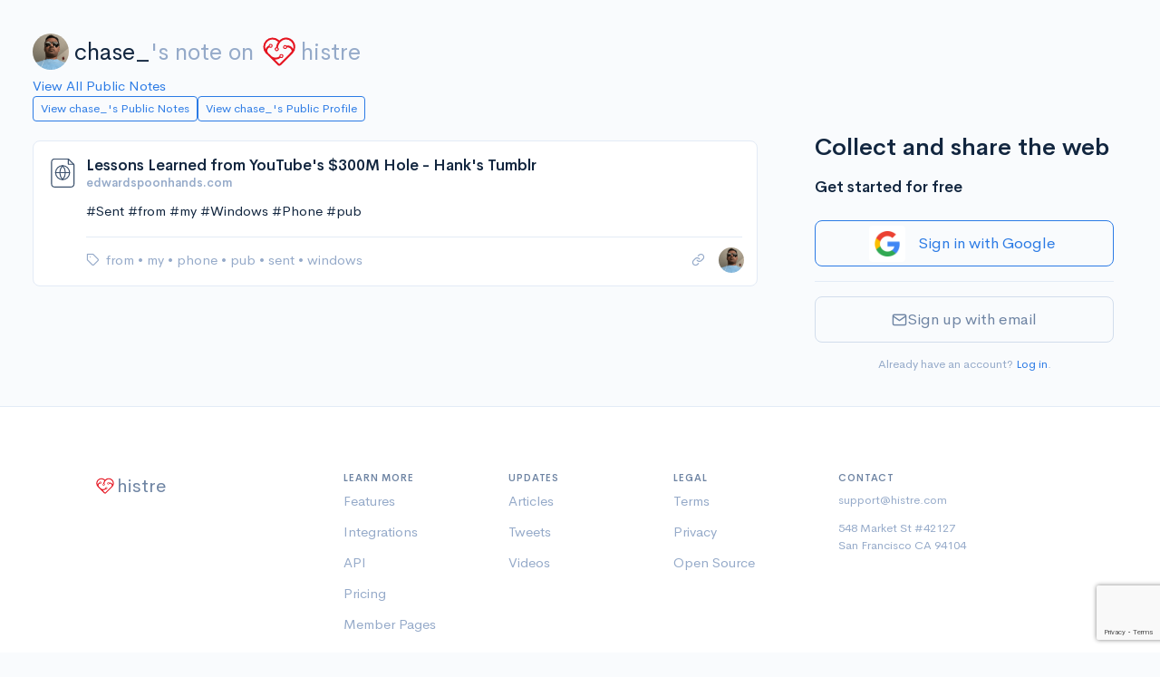

--- FILE ---
content_type: text/html; charset=utf-8
request_url: https://histre.com/public/notes/chase_ats/note/u03twip5/
body_size: 6238
content:



<!doctype html>
<html lang="en">
  <head>
    <meta charset="utf-8">
    <meta name="viewport" content="width=device-width, initial-scale=1, shrink-to-fit=no">

    <meta name="description" content="#Sent #from #my #Windows #Phone #pub">

    <link rel="apple-touch-icon" sizes="180x180" href="/apple-touch-icon.png">
    <link rel="icon" type="image/png" sizes="32x32" href="/favicon-32x32.png">
    <link rel="icon" type="image/png" sizes="16x16" href="/favicon-16x16.png">
    <link rel="manifest" href="/site.webmanifest">
    <link rel="mask-icon" href="/safari-pinned-tab.svg" color="#5bbad5">
    <meta name="msapplication-TileColor" content="#da532c">
    <meta name="theme-color" content="#ffffff">
    

    
      <link rel="stylesheet" href="/static/CACHE/css/output.c071bebe12c9.css" type="text/css">
    
    <link rel="stylesheet" href="/static/CACHE/css/output.ac366619b558.css" type="text/css">
    <link rel="stylesheet" href="/static/CACHE/css/output.7f11fbcc0123.css" type="text/css">

    

    <title>
  Note: Lessons Learned from YouTube&#x27;s $300M Hole - Hank&#x27;s Tumblr | histre
</title>

    <!-- Google tag (gtag.js) -->
    <script async src="https://www.googletagmanager.com/gtag/js?id=G-9BR2Y5P56J"></script>
    <script>
      window.dataLayer = window.dataLayer || [];
      function gtag(){dataLayer.push(arguments);}
      gtag('js', new Date());
      gtag('config', 'G-9BR2Y5P56J');
    </script>

    
  </head>

  
    <body>
      

      
        
      

      <div class="main-content min-vh-100 d-flex flex-column">
        

        
          <div class='container-fluid'>
            <div class='page-wrap mt-3 mt-md-4'>
              


              

                
                  

                  

                

                <div class="row">
                  <div class="col-auto"></div>
                </div>

                <div class="row">
                  <div class="col-auto"></div>
                </div>

                
  
    <div class="fs-1 mt-3 mb-2 public-page-title">
      <a href="/@chase_/" class="public-page-creator-link" target="_blank" rel="noopener">
        <div class="avatar avatar-sm me-2">
          

<img
  class="avatar-img rounded-circle  "
  src="https://www.gravatar.com/avatar/32785d4c9b42bedd337619c4eed98dbb?d=https%3A%2F%2Fhistre.com%2Fstatic%2Fmainapp%2Fimg%2Fpuppy.jpg&amp;s=40"
  alt="Profile picture"
  
>

        </div>
        chase_
      </a><span class="text-muted">'s note on</span>
      <a href="/" class="text-muted public-page-logo">
        <svg xmlns="http://www.w3.org/2000/svg" viewBox="0 0 135.46667 135.46667">
  <g transform="translate(0,-161.53332)"><path d="m 115.61928,220.19179 c -0.81757,-15.00452 -12.02796,-27.7151 -26.767858,-30.64668 -11.718391,-2.32834 -22.354608,2.03464 -29.985155,9.66522 l -2.74902,-2.2807 a 33.072917,33.072917 0 0 0 -46.5507057,46.7016 c 0.4815427,0.56092 0.9921827,1.10596 1.5160627,1.63777 0,0.0318 0.0212,0.0635 0.037,0.0953 l 0.037,-0.0159 c 0.6059,0.61118 1.235606,1.20385 1.886473,1.76477 l 39.912325,39.66104 a 8.0592083,8.0592083 0 0 0 6.773312,2.286 c 1.852087,-0.23548 3.561278,-1.20386 4.894769,-2.52677 l 41.338407,-41.08717 c 0.0847,-0.0847 0.16669,-0.16933 0.24607,-0.26458 a 33.02,33.02 0 0 0 9.41123,-24.9899 z m -7.88194,9.3054 c -2.33098,-4.7625 -5.64356,-8.32908 -9.837198,-10.42723 -4.193635,-2.09815 -8.895257,-2.57175 -13.805924,-1.43669 a 6.985,6.985 0 0 0 -6.770687,-1.69333 6.905625,6.905625 0 0 0 -4.855082,5.04031 6.9877267,6.9877267 0 1 0 13.59691,3.23056 c 3.188226,-0.64558 6.172708,-0.33602 8.773571,0.96838 2.931565,1.46844 5.29164,4.09575 6.9691,7.70996 a 7.1702083,7.1702083 0 0 1 -1.42346,8.07508 l -40.819806,40.94692 a 1.27,1.27 0 0 1 -1.793877,0 l -9.01697,-8.95879 -6.14362,-6.1013 c 0.957787,0.0926 1.91558,0.15611 2.868083,0.15611 a 28.590875,28.590875 0 0 0 17.753492,-6.16215 6.985,6.985 0 1 0 -4.037525,-5.50598 c -5.193761,4.1275 -11.79245,5.61446 -18.325001,4.32859 -4.733388,-0.93398 -8.995812,-3.47134 -12.435402,-6.86594 l -8.945551,-8.8609 c -2.38125,-2.35743 -3.780881,-5.59064 -3.632721,-8.93498 a 12.374562,12.374562 0 0 1 1.285871,-5.02708 c 1.264707,-2.52677 3.40518,-4.62227 6.283847,-6.23358 a 6.9585417,6.9585417 0 0 0 11.231554,-3.75444 6.9797083,6.9797083 0 1 0 -13.689534,-2.64583 c -4.497904,2.3151 -7.895133,5.54037 -9.919206,9.5832 A 19.259021,19.259021 0 0 0 9.7517513,230.36767 26.101146,26.101146 0 0 1 8.8600989,217.08558 C 10.921204,206.23767 19.782086,197.68633 30.693491,196.06179 a 26.124958,26.124958 0 0 1 21.113711,6.11452 l 2.664344,2.27807 a 41.772417,41.772417 0 0 0 -5.550939,10.88231 47.249292,47.249292 0 0 0 -1.915583,8.20208 7.0141042,7.0141042 0 1 0 6.842105,0.91017 c 0.0503,-0.49477 0.0926,-0.86783 0.116417,-1.01071 a 39.666333,39.666333 0 0 1 3.518951,-10.77912 c 3.415767,-6.858 8.971987,-12.77409 16.295633,-15.38553 a 26.241375,26.241375 0 0 1 33.95392,32.22361 z m -24.987196,-6.83154 a 3.4951458,3.4951458 0 1 1 -3.495147,-3.49515 3.4925,3.4925 0 0 1 3.495147,3.49515 z m -19.401852,29.71271 a 3.4951458,3.4951458 0 1 1 0.642937,4.90008 3.4951458,3.4951458 0 0 1 -0.642937,-4.90008 z M 24.338197,218.36881 a 3.4951458,3.4951458 0 1 1 3.49515,3.4925 3.4925,3.4925 0 0 1 -3.49515,-3.4925 z m 28.802505,11.6258 a 3.4951458,3.4951458 0 1 1 -3.495138,-3.4925 3.4925,3.4925 0 0 1 3.495138,3.4925 z" style="fill:#e51420;fill-opacity:1;stroke-width:0.26458332" /></g>
</svg>

        histre
      </a>
    </div>
    <a href="/public/notes/" target="_blank" rel="noopener">
      View All Public Notes
    </a>
  

  
    <div class="notes-public-page-actions-wrap">
      <div class="notes-public-page-actions">
        <a class="btn btn-sm btn-outline-primary" href="/public/notes/member/chase_/" target="_blank">
          View chase_'s Public Notes
        </a>
        <a class="btn btn-sm btn-outline-primary" href="/@chase_/" target="_blank">
          View chase_'s Public Profile
        </a>
      </div>
    </div>
  


              

              
  <div class="public-page">

    <div>
  <div class="notes-wrap mt-4">
    <div class="modal fade" id="confirm-delete" tabindex="-1" role="dialog" aria-hidden="true">
  <div class="modal-dialog">
    <div class="modal-content">
      <div class="modal-header">
        <h4 class="modal-title">Confirm Delete</h4>
        <button type="button" class="btn-close" data-bs-dismiss="modal" aria-hidden="true"></button>
      </div>
      <div class="modal-body">
        <p>Are you sure you want to permanently delete this note from your account?</p>
      </div>
      <div class="modal-footer">
        <button type="button" class="btn btn-outline-secondary" data-bs-dismiss="modal">Cancel</button>
        <button type="button" class="btn btn-danger btn-ok">Delete</button>
      </div>
    </div>
  </div>
</div>

<div class="modal fade" id="confirm-delete-vote" tabindex="-1" role="dialog" aria-hidden="true">
  <div class="modal-dialog">
    <div class="modal-content">
      <div class="modal-header">
        <h4 class="modal-title">Confirm Delete</h4>
        <button type="button" class="btn-close" data-bs-dismiss="modal" aria-hidden="true"></button>
      </div>
      <div class="modal-body">
        <p>Are you sure you want to permanently delete this vote from your account?</p>
      </div>
      <div class="modal-footer">
        <button type="button" class="btn btn-outline-secondary" data-bs-dismiss="modal">Cancel</button>
        <button type="button" class="btn btn-danger btn-ok">Delete</button>
      </div>
    </div>
  </div>
</div>

<div class="modal fade" id="confirm-remove" tabindex="-1" role="dialog" aria-hidden="true">
  <div class="modal-dialog">
    <div class="modal-content">
      <div class="modal-header">
        <h4 class="modal-title">Confirm Remove</h4>
        <button type="button" class="btn-close" data-bs-dismiss="modal" aria-hidden="true"></button>
      </div>
      <div class="modal-body">
        <p>Are you sure you want to remove this note from this collection?</p>
      </div>
      <div class="modal-footer">
        <button type="button" class="btn btn-outline-secondary" data-bs-dismiss="modal">Cancel</button>
        <button type="button" class="btn btn-danger btn-ok">Remove</button>
      </div>
    </div>
  </div>
</div>

<div class="modal fade" id="confirm-history-delete" tabindex="-1" role="dialog" aria-hidden="true">
  <div class="modal-dialog">
    <div class="modal-content">
      <div class="modal-header">
        <h4 class="modal-title">Confirm Delete</h4>
        <button type="button" class="btn-close" data-bs-dismiss="modal" aria-hidden="true"></button>
      </div>
      <div class="modal-body">
        <p>Are you sure you want to permanently delete this highlight?</p>
      </div>
      <div class="modal-footer">
        <button type="button" class="btn btn-outline-secondary" data-bs-dismiss="modal">Cancel</button>
        <button type="button" class="btn btn-danger btn-ok">Delete</button>
      </div>
    </div>
  </div>
</div>


    
      
        <div
  class="note-card "
  data-wrap-uuid="49b85451-032b-4b3d-8a4e-f5f0d512a65e"
  data-wrap-urlitem-item_id="u03twip5"
  data-wrap-url="http://edwardspoonhands.com/post/46305605617/lessons-learned-from-youtubes-300m-hole"
  data-note-card
>

  <div class="spinner-border spinner-border-sm note-card-spinner" role="status">
    <span class="visually-hidden">Loading...</span>
  </div>

  <div class="note-card-side">
    
      
        <div
  class="note-access-icon"
  
    title="Public"
    aria-label="Public"
    data-note-access-icon="public"
  
  data-bs-toggle="tooltip"
  data-bs-placement="top"
>
  
    <svg viewBox="0 0 32 32" xmlns="http://www.w3.org/2000/svg" fill="none" stroke="currentColor" stroke-linecap="round" stroke-linejoin="round">
      <path d="M22 3H8.66667C7.95942 3 7.28115 3.28095 6.78105 3.78105C6.28095 4.28115 6 4.95942 6 5.66667V27C6 27.7072 6.28095 28.3855 6.78105 28.8856C7.28115 29.3857 7.95942 29.6667 8.66667 29.6667H24.6667C25.3739 29.6667 26.0522 29.3857 26.5523 28.8856C27.0524 28.3855 27.3333 27.7072 27.3333 27V8.33333L22 3Z"/>
      <path d="M22 3V8H27"/>
      <path d="M16.5 22.6667C20.1819 22.6667 23.1666 19.6819 23.1666 16C23.1666 12.3181 20.1819 9.33337 16.5 9.33337C12.8181 9.33337 9.83331 12.3181 9.83331 16C9.83331 19.6819 12.8181 22.6667 16.5 22.6667Z"/>
      <path d="M9.83331 16H23.1666"/>
      <path d="M16.5 9.33337C18.1675 11.1589 19.1151 13.5281 19.1666 16C19.1151 18.472 18.1675 20.8411 16.5 22.6667C14.8325 20.8411 13.8848 18.472 13.8333 16C13.8848 13.5281 14.8325 11.1589 16.5 9.33337V9.33337Z"/>
    </svg>
  
</div>

      
    

    <!-- Vote -->
    
  </div>

  <div class="note-card-main">

    <div class="note-card-header ">
      
  <a class="note-title text-truncate" href="http://edwardspoonhands.com/post/46305605617/lessons-learned-from-youtubes-300m-hole" target="_blank" rel="noopener ugc nofollow">
    Lessons Learned from YouTube&#x27;s $300M Hole - Hank&#x27;s Tumblr
  </a>
  
    
    <small class="text-muted fw-bold text-truncate">edwardspoonhands.com</small>
  


    </div>

    
      
        <div class="note-card-body">
          




  


<div class="note-txt" data-note-view="detail" data-note-text>
  #Sent #from #my #Windows #Phone #pub
</div>


  <div class="note-hr" data-note-hr>
    
  </div>






        </div>
      
    

    <div class="note-card-footer">

      <div class="note-tags-and-books">
        
          

<div class="note-tag-wrap">
  <i class="fe fe-tag" data-bs-toggle="tooltip" data-bs-placement="top" title="Tags" aria-label="Tags"></i>
  <ul class="note-card-list">

    
      
        
          <li class="note-card-list-item">
            <a
              
                href="/public/notes/chase_/tag/from/"
              
              
            >
              from
            </a>
            
              <span>&#x2022;</span>
            
          </li>
        
      
        
          <li class="note-card-list-item">
            <a
              
                href="/public/notes/chase_/tag/my/"
              
              
            >
              my
            </a>
            
              <span>&#x2022;</span>
            
          </li>
        
      
        
          <li class="note-card-list-item">
            <a
              
                href="/public/notes/chase_/tag/phone/"
              
              
            >
              phone
            </a>
            
              <span>&#x2022;</span>
            
          </li>
        
      
        
          <li class="note-card-list-item">
            <a
              
                href="/public/notes/chase_/tag/pub/"
              
              
            >
              pub
            </a>
            
              <span>&#x2022;</span>
            
          </li>
        
      
        
          <li class="note-card-list-item">
            <a
              
                href="/public/notes/chase_/tag/sent/"
              
              
            >
              sent
            </a>
            
              <span>&#x2022;</span>
            
          </li>
        
      
        
          <li class="note-card-list-item">
            <a
              
                href="/public/notes/chase_/tag/windows/"
              
              
            >
              windows
            </a>
            
          </li>
        
      
    

  </ul>
</div>

        

        
      </div>

      <div class="note-card-actions">

        
          
          <a
            href="/public/notes/chase_/note/u03twip5/"
            class="d-block note-open-note-link"
          >
            <i class="fe fe-link" data-bs-toggle="tooltip" data-bs-placement="top" title="Link to this note"></i>
          </a>
        

        <!-- Avatar -->
        <div class="note-avatar">
          <a class="avatar avatar-xs" href="/@chase_/">
  

<img
  class="avatar-img rounded-circle avatar-xs "
  src="https://www.gravatar.com/avatar/32785d4c9b42bedd337619c4eed98dbb?d=https%3A%2F%2Fhistre.com%2Fstatic%2Fmainapp%2Fimg%2Fpuppy.jpg&amp;s=40"
  alt="chase_"
  
    title="chase_"
    data-bs-toggle="tooltip"
    data-bs-placement="top"
  
>

</a>

        </div>

      </div>

    </div>

  </div>

</div>

      
    
  </div>
</div>

    <div class="public-page-sign-up">
      
        
          




<div class="pt-3">
  <div class="mb-3 fs-1 fw-bold">
    Collect and share the web
  </div>
  <div class="mb-3 fs-3 fw-bold">Get started for free</div>

  

  <form id="user-signup-form" class="user-auth-form" method="post" action="/accounts/signup/">
    <input type="hidden" name="csrfmiddlewaretoken" value="msfIbHyyw8EKUXFfXFFfaxlPG5w5iL2lJLeUVUfHlFpx0ZuKcHfAAAqyzPO4hip3">

    
      <div class="mt-4 mb-3">
        


<div>
  <a
    class="btn btn-lg btn-outline-primary w-100 d-flex justify-content-center align-items-center login-with-google-link"
    href="#"
    data-provider-login="/accounts/google/login/"
    data-login-with-google
  >
    <img class="auth-google-tile" alt="Google Sign-in" src="/static/accounts/img/google-logo.png" />
    <div class="auth-google-cta mx-2 my-3">Sign in with Google</div>
  </a>
</div>

      </div>
    

    <hr>

    <button id="email-signup-btn" class="btn btn-lg w-100 btn-outline-secondary mb-3 mt-3 email-signup-btn" type="button">
      <i class="fe fe-mail"></i> Sign up with email
    </button>

    <div id="email-signup-form" class="d-none">

      <div class="form-group">
        <label class="form-label">Email</label>
        <input
          name="email"
          type="email"
          class="form-control"
          placeholder="me@example.com"
          value=""
        >
        
      </div>

      <div class="form-group">
        <label class="form-label">Password</label>
        <div class="input-group input-group-merge show_hide_password">
          <input
            name="password1"
            type="password"
            class="form-control form-control-appended"
            placeholder="Enter your password"
            value=""
          >
          <span class="input-group-text">
            <i class="fe fe-eye"></i>
          </span>
        </div>
        
      </div>

      
        <input type="hidden" id="g-recaptcha-response" name="g-recaptcha-response">
      

      <button class="btn btn-lg w-100 btn-primary mb-3">
        Sign up
      </button>

    </div>

    <div class="text-center">
      <small class="text-muted text-center">
        Already have an account? <a href="/accounts/login/">Log in</a>.
      </small>
    </div>

  </form>

  

</div>


  <script src="https://www.google.com/recaptcha/api.js?render=6Le367IbAAAAAMfH5nT2FPnqE9DjyKIuhp4RTu6S"></script>
<script>
  grecaptcha.ready(() => {
    document.getElementById('user-signup-form').addEventListener('submit', function (e) {
      e.preventDefault();
      grecaptcha.execute('6Le367IbAAAAAMfH5nT2FPnqE9DjyKIuhp4RTu6S', { action: 'signupform' }).then((token) => {
        document.getElementById('g-recaptcha-response').value = token;
        this.submit();
      });
    });
  });
</script>



<script src="/static/CACHE/js/output.a83d7be7a4e2.js"></script>

        
      
    </div>

  </div>


            </div>
          </div>
        

        <!-- Push footer to the bottom, but also have min margin (from <footer>) -->
        <div class="mt-auto" aria-hidden="true"></div>

        
          
<footer class="footer footer--without-sidebar border-top">
  <div class="container">
    <div class="row">
      <div class="col-12 col-md-4 col-lg-3  footer-logo-wrap text-muted">

        <!-- Logo -->
        <div class="footer-logo footer-logo--public">
          <svg xmlns="http://www.w3.org/2000/svg" viewBox="0 0 135.46667 135.46667">
  <g transform="translate(0,-161.53332)"><path d="m 115.61928,220.19179 c -0.81757,-15.00452 -12.02796,-27.7151 -26.767858,-30.64668 -11.718391,-2.32834 -22.354608,2.03464 -29.985155,9.66522 l -2.74902,-2.2807 a 33.072917,33.072917 0 0 0 -46.5507057,46.7016 c 0.4815427,0.56092 0.9921827,1.10596 1.5160627,1.63777 0,0.0318 0.0212,0.0635 0.037,0.0953 l 0.037,-0.0159 c 0.6059,0.61118 1.235606,1.20385 1.886473,1.76477 l 39.912325,39.66104 a 8.0592083,8.0592083 0 0 0 6.773312,2.286 c 1.852087,-0.23548 3.561278,-1.20386 4.894769,-2.52677 l 41.338407,-41.08717 c 0.0847,-0.0847 0.16669,-0.16933 0.24607,-0.26458 a 33.02,33.02 0 0 0 9.41123,-24.9899 z m -7.88194,9.3054 c -2.33098,-4.7625 -5.64356,-8.32908 -9.837198,-10.42723 -4.193635,-2.09815 -8.895257,-2.57175 -13.805924,-1.43669 a 6.985,6.985 0 0 0 -6.770687,-1.69333 6.905625,6.905625 0 0 0 -4.855082,5.04031 6.9877267,6.9877267 0 1 0 13.59691,3.23056 c 3.188226,-0.64558 6.172708,-0.33602 8.773571,0.96838 2.931565,1.46844 5.29164,4.09575 6.9691,7.70996 a 7.1702083,7.1702083 0 0 1 -1.42346,8.07508 l -40.819806,40.94692 a 1.27,1.27 0 0 1 -1.793877,0 l -9.01697,-8.95879 -6.14362,-6.1013 c 0.957787,0.0926 1.91558,0.15611 2.868083,0.15611 a 28.590875,28.590875 0 0 0 17.753492,-6.16215 6.985,6.985 0 1 0 -4.037525,-5.50598 c -5.193761,4.1275 -11.79245,5.61446 -18.325001,4.32859 -4.733388,-0.93398 -8.995812,-3.47134 -12.435402,-6.86594 l -8.945551,-8.8609 c -2.38125,-2.35743 -3.780881,-5.59064 -3.632721,-8.93498 a 12.374562,12.374562 0 0 1 1.285871,-5.02708 c 1.264707,-2.52677 3.40518,-4.62227 6.283847,-6.23358 a 6.9585417,6.9585417 0 0 0 11.231554,-3.75444 6.9797083,6.9797083 0 1 0 -13.689534,-2.64583 c -4.497904,2.3151 -7.895133,5.54037 -9.919206,9.5832 A 19.259021,19.259021 0 0 0 9.7517513,230.36767 26.101146,26.101146 0 0 1 8.8600989,217.08558 C 10.921204,206.23767 19.782086,197.68633 30.693491,196.06179 a 26.124958,26.124958 0 0 1 21.113711,6.11452 l 2.664344,2.27807 a 41.772417,41.772417 0 0 0 -5.550939,10.88231 47.249292,47.249292 0 0 0 -1.915583,8.20208 7.0141042,7.0141042 0 1 0 6.842105,0.91017 c 0.0503,-0.49477 0.0926,-0.86783 0.116417,-1.01071 a 39.666333,39.666333 0 0 1 3.518951,-10.77912 c 3.415767,-6.858 8.971987,-12.77409 16.295633,-15.38553 a 26.241375,26.241375 0 0 1 33.95392,32.22361 z m -24.987196,-6.83154 a 3.4951458,3.4951458 0 1 1 -3.495147,-3.49515 3.4925,3.4925 0 0 1 3.495147,3.49515 z m -19.401852,29.71271 a 3.4951458,3.4951458 0 1 1 0.642937,4.90008 3.4951458,3.4951458 0 0 1 -0.642937,-4.90008 z M 24.338197,218.36881 a 3.4951458,3.4951458 0 1 1 3.49515,3.4925 3.4925,3.4925 0 0 1 -3.49515,-3.4925 z m 28.802505,11.6258 a 3.4951458,3.4951458 0 1 1 -3.495138,-3.4925 3.4925,3.4925 0 0 1 3.495138,3.4925 z" style="fill:#e51420;fill-opacity:1;stroke-width:0.26458332" /></g>
</svg>

          <span>histre</span>
        </div>

      </div>
      <div class="col-6 col-md-4 col-lg-2">

        <!-- Heading -->
        <h6 class="fw-bold text-uppercase footer-list-heading">
          Learn More
        </h6>

        <!-- List -->
        <ul class="list-unstyled text-muted footer-list">
          <li class="footer-list-item">
            <a href="/features/" class="footer-link">
              Features
            </a>
          </li>
          <li class="footer-list-item">
            <a href="/integrations/" class="footer-link">
              Integrations
            </a>
          </li>
          <li class="footer-list-item">
            <a href="/features/api/" class="footer-link">
              API
            </a>
          </li>
          <li class="footer-list-item">
            <a href="/pricing/" class="footer-link">
              Pricing
            </a>
          </li>
          <li class="footer-list-item">
            <a href="/public/collections/" class="footer-link">
              Member Pages
            </a>
          </li>
        </ul>

      </div>
      <div class="col-6 col-md-4 col-lg-2">

        <!-- Heading -->
        <h6 class="fw-bold text-uppercase footer-list-heading">
          Updates
        </h6>

        <!-- List -->
        <ul class="list-unstyled text-muted footer-list">
          <li class="footer-list-item">
            <a href="/articles/" class="footer-link">
              Articles
            </a>
          </li>
          <li class="footer-list-item">
            <a href="https://twitter.com/histre_com" class="footer-link" target="_blank" rel="noopener">
              Tweets
            </a>
          </li>
          <li class="footer-list-item">
            <a href="https://www.youtube.com/@histre" class="footer-link" target="_blank" rel="noopener">
              Videos
            </a>
          </li>
        </ul>

      </div>
      <div class="col-6 col-md-4 offset-md-4 col-lg-2 offset-lg-0">

        <!-- Heading -->
        <h6 class="fw-bold text-uppercase footer-list-heading">
          Legal
        </h6>

        <!-- List -->
        <ul class="list-unstyled text-muted footer-list">
          <li class="footer-list-item">
            <a href="/terms/" class="footer-link">
              Terms
            </a>
          </li>
          <li class="footer-list-item">
            <a href="/privacy/" class="footer-link">
              Privacy
            </a>
          </li>
          <li class="footer-list-item">
            <a href="https://gitlab.com/histre/browser-extension" class="footer-link">
              Open Source
            </a>
          </li>
        </ul>

      </div>
      <div class="col-6 col-md-4 col-lg-3">

        <!-- Heading -->
        <h6 class="fw-bold text-uppercase footer-list-heading">
          Contact
        </h6>

        <!-- Contact -->
        <div class="small text-muted footer-contact">
          <div class="footer-contact-item">
            <a href="mailto:support@histre.com" class="footer-link">
              support@histre.com
            </a>
          </div>
          <div class="mb-0">
            548 Market St #42127
          </div>
          <div class="footer-contact-address">
            San Francisco CA 94104
          </div>
        </div>

      </div>
      <div class="col-auto d-flex align-items-end footer-copyright-wrap footer-copyright-wrap--without-sidebar">
        <div class="text-muted footer-copyright-text">
          © histre inc
        </div>
      </div>

    </div> <!-- / .row -->
  </div> <!-- / .container -->
</footer>

        
      </div>

      <div class="toast toast-sel" data-bs-autohide="false">
        <div class="toast-header justify-content-between">
          <div><b>Selection</b></div>
          <div>
            <button type="button" class="btn-close" data-bs-dismiss="toast" aria-label="Close"></button>
          </div>
        </div>
        <div class="toast-body">
          <div id="selected-wrap">
            <selectedcomponent ref="sel">
            </selectedcomponent>
          </div>
        </div>
      </div>

    </body>
  
  <div
    id="userstate"
    data-authenticated="False"
    style="display:none;"
  ></div>
  
    <div
      id="globals"
      data-stripe-pub-key="pk_live_dJb4oOp9sD33gIWGYTYWBW5Q"
      style="display:none;"
    ></div>
  
  
    <script>const csrf_token="msfIbHyyw8EKUXFfXFFfaxlPG5w5iL2lJLeUVUfHlFpx0ZuKcHfAAAqyzPO4hip3";</script>
  

  
  <script>
    const books_json_el = document.getElementById('books-json');
    let books_json = "[]"
    if (books_json_el) {
      books_json = books_json_el.textContent;
    }
    const books = JSON.parse(books_json) || [];
  </script>

  <script>
    const isDarkTheme = false;
  </script>

  <script src="https://js.stripe.com/v3/"></script>

  <script src="/static/CACHE/js/output.feb0eb3903d5.js"></script>

  
  <script>
    const itemAddedBooksMaxCount = 0;
  </script>
  <script src="/static/CACHE/js/output.d67745f797ee.js"></script>


  <script data-goatcounter="/cccc" async src="/cccc.js"></script>
</html>


--- FILE ---
content_type: text/html; charset=utf-8
request_url: https://www.google.com/recaptcha/api2/anchor?ar=1&k=6Le367IbAAAAAMfH5nT2FPnqE9DjyKIuhp4RTu6S&co=aHR0cHM6Ly9oaXN0cmUuY29tOjQ0Mw..&hl=en&v=PoyoqOPhxBO7pBk68S4YbpHZ&size=invisible&anchor-ms=20000&execute-ms=30000&cb=wvdh3kbbbi8o
body_size: 48437
content:
<!DOCTYPE HTML><html dir="ltr" lang="en"><head><meta http-equiv="Content-Type" content="text/html; charset=UTF-8">
<meta http-equiv="X-UA-Compatible" content="IE=edge">
<title>reCAPTCHA</title>
<style type="text/css">
/* cyrillic-ext */
@font-face {
  font-family: 'Roboto';
  font-style: normal;
  font-weight: 400;
  font-stretch: 100%;
  src: url(//fonts.gstatic.com/s/roboto/v48/KFO7CnqEu92Fr1ME7kSn66aGLdTylUAMa3GUBHMdazTgWw.woff2) format('woff2');
  unicode-range: U+0460-052F, U+1C80-1C8A, U+20B4, U+2DE0-2DFF, U+A640-A69F, U+FE2E-FE2F;
}
/* cyrillic */
@font-face {
  font-family: 'Roboto';
  font-style: normal;
  font-weight: 400;
  font-stretch: 100%;
  src: url(//fonts.gstatic.com/s/roboto/v48/KFO7CnqEu92Fr1ME7kSn66aGLdTylUAMa3iUBHMdazTgWw.woff2) format('woff2');
  unicode-range: U+0301, U+0400-045F, U+0490-0491, U+04B0-04B1, U+2116;
}
/* greek-ext */
@font-face {
  font-family: 'Roboto';
  font-style: normal;
  font-weight: 400;
  font-stretch: 100%;
  src: url(//fonts.gstatic.com/s/roboto/v48/KFO7CnqEu92Fr1ME7kSn66aGLdTylUAMa3CUBHMdazTgWw.woff2) format('woff2');
  unicode-range: U+1F00-1FFF;
}
/* greek */
@font-face {
  font-family: 'Roboto';
  font-style: normal;
  font-weight: 400;
  font-stretch: 100%;
  src: url(//fonts.gstatic.com/s/roboto/v48/KFO7CnqEu92Fr1ME7kSn66aGLdTylUAMa3-UBHMdazTgWw.woff2) format('woff2');
  unicode-range: U+0370-0377, U+037A-037F, U+0384-038A, U+038C, U+038E-03A1, U+03A3-03FF;
}
/* math */
@font-face {
  font-family: 'Roboto';
  font-style: normal;
  font-weight: 400;
  font-stretch: 100%;
  src: url(//fonts.gstatic.com/s/roboto/v48/KFO7CnqEu92Fr1ME7kSn66aGLdTylUAMawCUBHMdazTgWw.woff2) format('woff2');
  unicode-range: U+0302-0303, U+0305, U+0307-0308, U+0310, U+0312, U+0315, U+031A, U+0326-0327, U+032C, U+032F-0330, U+0332-0333, U+0338, U+033A, U+0346, U+034D, U+0391-03A1, U+03A3-03A9, U+03B1-03C9, U+03D1, U+03D5-03D6, U+03F0-03F1, U+03F4-03F5, U+2016-2017, U+2034-2038, U+203C, U+2040, U+2043, U+2047, U+2050, U+2057, U+205F, U+2070-2071, U+2074-208E, U+2090-209C, U+20D0-20DC, U+20E1, U+20E5-20EF, U+2100-2112, U+2114-2115, U+2117-2121, U+2123-214F, U+2190, U+2192, U+2194-21AE, U+21B0-21E5, U+21F1-21F2, U+21F4-2211, U+2213-2214, U+2216-22FF, U+2308-230B, U+2310, U+2319, U+231C-2321, U+2336-237A, U+237C, U+2395, U+239B-23B7, U+23D0, U+23DC-23E1, U+2474-2475, U+25AF, U+25B3, U+25B7, U+25BD, U+25C1, U+25CA, U+25CC, U+25FB, U+266D-266F, U+27C0-27FF, U+2900-2AFF, U+2B0E-2B11, U+2B30-2B4C, U+2BFE, U+3030, U+FF5B, U+FF5D, U+1D400-1D7FF, U+1EE00-1EEFF;
}
/* symbols */
@font-face {
  font-family: 'Roboto';
  font-style: normal;
  font-weight: 400;
  font-stretch: 100%;
  src: url(//fonts.gstatic.com/s/roboto/v48/KFO7CnqEu92Fr1ME7kSn66aGLdTylUAMaxKUBHMdazTgWw.woff2) format('woff2');
  unicode-range: U+0001-000C, U+000E-001F, U+007F-009F, U+20DD-20E0, U+20E2-20E4, U+2150-218F, U+2190, U+2192, U+2194-2199, U+21AF, U+21E6-21F0, U+21F3, U+2218-2219, U+2299, U+22C4-22C6, U+2300-243F, U+2440-244A, U+2460-24FF, U+25A0-27BF, U+2800-28FF, U+2921-2922, U+2981, U+29BF, U+29EB, U+2B00-2BFF, U+4DC0-4DFF, U+FFF9-FFFB, U+10140-1018E, U+10190-1019C, U+101A0, U+101D0-101FD, U+102E0-102FB, U+10E60-10E7E, U+1D2C0-1D2D3, U+1D2E0-1D37F, U+1F000-1F0FF, U+1F100-1F1AD, U+1F1E6-1F1FF, U+1F30D-1F30F, U+1F315, U+1F31C, U+1F31E, U+1F320-1F32C, U+1F336, U+1F378, U+1F37D, U+1F382, U+1F393-1F39F, U+1F3A7-1F3A8, U+1F3AC-1F3AF, U+1F3C2, U+1F3C4-1F3C6, U+1F3CA-1F3CE, U+1F3D4-1F3E0, U+1F3ED, U+1F3F1-1F3F3, U+1F3F5-1F3F7, U+1F408, U+1F415, U+1F41F, U+1F426, U+1F43F, U+1F441-1F442, U+1F444, U+1F446-1F449, U+1F44C-1F44E, U+1F453, U+1F46A, U+1F47D, U+1F4A3, U+1F4B0, U+1F4B3, U+1F4B9, U+1F4BB, U+1F4BF, U+1F4C8-1F4CB, U+1F4D6, U+1F4DA, U+1F4DF, U+1F4E3-1F4E6, U+1F4EA-1F4ED, U+1F4F7, U+1F4F9-1F4FB, U+1F4FD-1F4FE, U+1F503, U+1F507-1F50B, U+1F50D, U+1F512-1F513, U+1F53E-1F54A, U+1F54F-1F5FA, U+1F610, U+1F650-1F67F, U+1F687, U+1F68D, U+1F691, U+1F694, U+1F698, U+1F6AD, U+1F6B2, U+1F6B9-1F6BA, U+1F6BC, U+1F6C6-1F6CF, U+1F6D3-1F6D7, U+1F6E0-1F6EA, U+1F6F0-1F6F3, U+1F6F7-1F6FC, U+1F700-1F7FF, U+1F800-1F80B, U+1F810-1F847, U+1F850-1F859, U+1F860-1F887, U+1F890-1F8AD, U+1F8B0-1F8BB, U+1F8C0-1F8C1, U+1F900-1F90B, U+1F93B, U+1F946, U+1F984, U+1F996, U+1F9E9, U+1FA00-1FA6F, U+1FA70-1FA7C, U+1FA80-1FA89, U+1FA8F-1FAC6, U+1FACE-1FADC, U+1FADF-1FAE9, U+1FAF0-1FAF8, U+1FB00-1FBFF;
}
/* vietnamese */
@font-face {
  font-family: 'Roboto';
  font-style: normal;
  font-weight: 400;
  font-stretch: 100%;
  src: url(//fonts.gstatic.com/s/roboto/v48/KFO7CnqEu92Fr1ME7kSn66aGLdTylUAMa3OUBHMdazTgWw.woff2) format('woff2');
  unicode-range: U+0102-0103, U+0110-0111, U+0128-0129, U+0168-0169, U+01A0-01A1, U+01AF-01B0, U+0300-0301, U+0303-0304, U+0308-0309, U+0323, U+0329, U+1EA0-1EF9, U+20AB;
}
/* latin-ext */
@font-face {
  font-family: 'Roboto';
  font-style: normal;
  font-weight: 400;
  font-stretch: 100%;
  src: url(//fonts.gstatic.com/s/roboto/v48/KFO7CnqEu92Fr1ME7kSn66aGLdTylUAMa3KUBHMdazTgWw.woff2) format('woff2');
  unicode-range: U+0100-02BA, U+02BD-02C5, U+02C7-02CC, U+02CE-02D7, U+02DD-02FF, U+0304, U+0308, U+0329, U+1D00-1DBF, U+1E00-1E9F, U+1EF2-1EFF, U+2020, U+20A0-20AB, U+20AD-20C0, U+2113, U+2C60-2C7F, U+A720-A7FF;
}
/* latin */
@font-face {
  font-family: 'Roboto';
  font-style: normal;
  font-weight: 400;
  font-stretch: 100%;
  src: url(//fonts.gstatic.com/s/roboto/v48/KFO7CnqEu92Fr1ME7kSn66aGLdTylUAMa3yUBHMdazQ.woff2) format('woff2');
  unicode-range: U+0000-00FF, U+0131, U+0152-0153, U+02BB-02BC, U+02C6, U+02DA, U+02DC, U+0304, U+0308, U+0329, U+2000-206F, U+20AC, U+2122, U+2191, U+2193, U+2212, U+2215, U+FEFF, U+FFFD;
}
/* cyrillic-ext */
@font-face {
  font-family: 'Roboto';
  font-style: normal;
  font-weight: 500;
  font-stretch: 100%;
  src: url(//fonts.gstatic.com/s/roboto/v48/KFO7CnqEu92Fr1ME7kSn66aGLdTylUAMa3GUBHMdazTgWw.woff2) format('woff2');
  unicode-range: U+0460-052F, U+1C80-1C8A, U+20B4, U+2DE0-2DFF, U+A640-A69F, U+FE2E-FE2F;
}
/* cyrillic */
@font-face {
  font-family: 'Roboto';
  font-style: normal;
  font-weight: 500;
  font-stretch: 100%;
  src: url(//fonts.gstatic.com/s/roboto/v48/KFO7CnqEu92Fr1ME7kSn66aGLdTylUAMa3iUBHMdazTgWw.woff2) format('woff2');
  unicode-range: U+0301, U+0400-045F, U+0490-0491, U+04B0-04B1, U+2116;
}
/* greek-ext */
@font-face {
  font-family: 'Roboto';
  font-style: normal;
  font-weight: 500;
  font-stretch: 100%;
  src: url(//fonts.gstatic.com/s/roboto/v48/KFO7CnqEu92Fr1ME7kSn66aGLdTylUAMa3CUBHMdazTgWw.woff2) format('woff2');
  unicode-range: U+1F00-1FFF;
}
/* greek */
@font-face {
  font-family: 'Roboto';
  font-style: normal;
  font-weight: 500;
  font-stretch: 100%;
  src: url(//fonts.gstatic.com/s/roboto/v48/KFO7CnqEu92Fr1ME7kSn66aGLdTylUAMa3-UBHMdazTgWw.woff2) format('woff2');
  unicode-range: U+0370-0377, U+037A-037F, U+0384-038A, U+038C, U+038E-03A1, U+03A3-03FF;
}
/* math */
@font-face {
  font-family: 'Roboto';
  font-style: normal;
  font-weight: 500;
  font-stretch: 100%;
  src: url(//fonts.gstatic.com/s/roboto/v48/KFO7CnqEu92Fr1ME7kSn66aGLdTylUAMawCUBHMdazTgWw.woff2) format('woff2');
  unicode-range: U+0302-0303, U+0305, U+0307-0308, U+0310, U+0312, U+0315, U+031A, U+0326-0327, U+032C, U+032F-0330, U+0332-0333, U+0338, U+033A, U+0346, U+034D, U+0391-03A1, U+03A3-03A9, U+03B1-03C9, U+03D1, U+03D5-03D6, U+03F0-03F1, U+03F4-03F5, U+2016-2017, U+2034-2038, U+203C, U+2040, U+2043, U+2047, U+2050, U+2057, U+205F, U+2070-2071, U+2074-208E, U+2090-209C, U+20D0-20DC, U+20E1, U+20E5-20EF, U+2100-2112, U+2114-2115, U+2117-2121, U+2123-214F, U+2190, U+2192, U+2194-21AE, U+21B0-21E5, U+21F1-21F2, U+21F4-2211, U+2213-2214, U+2216-22FF, U+2308-230B, U+2310, U+2319, U+231C-2321, U+2336-237A, U+237C, U+2395, U+239B-23B7, U+23D0, U+23DC-23E1, U+2474-2475, U+25AF, U+25B3, U+25B7, U+25BD, U+25C1, U+25CA, U+25CC, U+25FB, U+266D-266F, U+27C0-27FF, U+2900-2AFF, U+2B0E-2B11, U+2B30-2B4C, U+2BFE, U+3030, U+FF5B, U+FF5D, U+1D400-1D7FF, U+1EE00-1EEFF;
}
/* symbols */
@font-face {
  font-family: 'Roboto';
  font-style: normal;
  font-weight: 500;
  font-stretch: 100%;
  src: url(//fonts.gstatic.com/s/roboto/v48/KFO7CnqEu92Fr1ME7kSn66aGLdTylUAMaxKUBHMdazTgWw.woff2) format('woff2');
  unicode-range: U+0001-000C, U+000E-001F, U+007F-009F, U+20DD-20E0, U+20E2-20E4, U+2150-218F, U+2190, U+2192, U+2194-2199, U+21AF, U+21E6-21F0, U+21F3, U+2218-2219, U+2299, U+22C4-22C6, U+2300-243F, U+2440-244A, U+2460-24FF, U+25A0-27BF, U+2800-28FF, U+2921-2922, U+2981, U+29BF, U+29EB, U+2B00-2BFF, U+4DC0-4DFF, U+FFF9-FFFB, U+10140-1018E, U+10190-1019C, U+101A0, U+101D0-101FD, U+102E0-102FB, U+10E60-10E7E, U+1D2C0-1D2D3, U+1D2E0-1D37F, U+1F000-1F0FF, U+1F100-1F1AD, U+1F1E6-1F1FF, U+1F30D-1F30F, U+1F315, U+1F31C, U+1F31E, U+1F320-1F32C, U+1F336, U+1F378, U+1F37D, U+1F382, U+1F393-1F39F, U+1F3A7-1F3A8, U+1F3AC-1F3AF, U+1F3C2, U+1F3C4-1F3C6, U+1F3CA-1F3CE, U+1F3D4-1F3E0, U+1F3ED, U+1F3F1-1F3F3, U+1F3F5-1F3F7, U+1F408, U+1F415, U+1F41F, U+1F426, U+1F43F, U+1F441-1F442, U+1F444, U+1F446-1F449, U+1F44C-1F44E, U+1F453, U+1F46A, U+1F47D, U+1F4A3, U+1F4B0, U+1F4B3, U+1F4B9, U+1F4BB, U+1F4BF, U+1F4C8-1F4CB, U+1F4D6, U+1F4DA, U+1F4DF, U+1F4E3-1F4E6, U+1F4EA-1F4ED, U+1F4F7, U+1F4F9-1F4FB, U+1F4FD-1F4FE, U+1F503, U+1F507-1F50B, U+1F50D, U+1F512-1F513, U+1F53E-1F54A, U+1F54F-1F5FA, U+1F610, U+1F650-1F67F, U+1F687, U+1F68D, U+1F691, U+1F694, U+1F698, U+1F6AD, U+1F6B2, U+1F6B9-1F6BA, U+1F6BC, U+1F6C6-1F6CF, U+1F6D3-1F6D7, U+1F6E0-1F6EA, U+1F6F0-1F6F3, U+1F6F7-1F6FC, U+1F700-1F7FF, U+1F800-1F80B, U+1F810-1F847, U+1F850-1F859, U+1F860-1F887, U+1F890-1F8AD, U+1F8B0-1F8BB, U+1F8C0-1F8C1, U+1F900-1F90B, U+1F93B, U+1F946, U+1F984, U+1F996, U+1F9E9, U+1FA00-1FA6F, U+1FA70-1FA7C, U+1FA80-1FA89, U+1FA8F-1FAC6, U+1FACE-1FADC, U+1FADF-1FAE9, U+1FAF0-1FAF8, U+1FB00-1FBFF;
}
/* vietnamese */
@font-face {
  font-family: 'Roboto';
  font-style: normal;
  font-weight: 500;
  font-stretch: 100%;
  src: url(//fonts.gstatic.com/s/roboto/v48/KFO7CnqEu92Fr1ME7kSn66aGLdTylUAMa3OUBHMdazTgWw.woff2) format('woff2');
  unicode-range: U+0102-0103, U+0110-0111, U+0128-0129, U+0168-0169, U+01A0-01A1, U+01AF-01B0, U+0300-0301, U+0303-0304, U+0308-0309, U+0323, U+0329, U+1EA0-1EF9, U+20AB;
}
/* latin-ext */
@font-face {
  font-family: 'Roboto';
  font-style: normal;
  font-weight: 500;
  font-stretch: 100%;
  src: url(//fonts.gstatic.com/s/roboto/v48/KFO7CnqEu92Fr1ME7kSn66aGLdTylUAMa3KUBHMdazTgWw.woff2) format('woff2');
  unicode-range: U+0100-02BA, U+02BD-02C5, U+02C7-02CC, U+02CE-02D7, U+02DD-02FF, U+0304, U+0308, U+0329, U+1D00-1DBF, U+1E00-1E9F, U+1EF2-1EFF, U+2020, U+20A0-20AB, U+20AD-20C0, U+2113, U+2C60-2C7F, U+A720-A7FF;
}
/* latin */
@font-face {
  font-family: 'Roboto';
  font-style: normal;
  font-weight: 500;
  font-stretch: 100%;
  src: url(//fonts.gstatic.com/s/roboto/v48/KFO7CnqEu92Fr1ME7kSn66aGLdTylUAMa3yUBHMdazQ.woff2) format('woff2');
  unicode-range: U+0000-00FF, U+0131, U+0152-0153, U+02BB-02BC, U+02C6, U+02DA, U+02DC, U+0304, U+0308, U+0329, U+2000-206F, U+20AC, U+2122, U+2191, U+2193, U+2212, U+2215, U+FEFF, U+FFFD;
}
/* cyrillic-ext */
@font-face {
  font-family: 'Roboto';
  font-style: normal;
  font-weight: 900;
  font-stretch: 100%;
  src: url(//fonts.gstatic.com/s/roboto/v48/KFO7CnqEu92Fr1ME7kSn66aGLdTylUAMa3GUBHMdazTgWw.woff2) format('woff2');
  unicode-range: U+0460-052F, U+1C80-1C8A, U+20B4, U+2DE0-2DFF, U+A640-A69F, U+FE2E-FE2F;
}
/* cyrillic */
@font-face {
  font-family: 'Roboto';
  font-style: normal;
  font-weight: 900;
  font-stretch: 100%;
  src: url(//fonts.gstatic.com/s/roboto/v48/KFO7CnqEu92Fr1ME7kSn66aGLdTylUAMa3iUBHMdazTgWw.woff2) format('woff2');
  unicode-range: U+0301, U+0400-045F, U+0490-0491, U+04B0-04B1, U+2116;
}
/* greek-ext */
@font-face {
  font-family: 'Roboto';
  font-style: normal;
  font-weight: 900;
  font-stretch: 100%;
  src: url(//fonts.gstatic.com/s/roboto/v48/KFO7CnqEu92Fr1ME7kSn66aGLdTylUAMa3CUBHMdazTgWw.woff2) format('woff2');
  unicode-range: U+1F00-1FFF;
}
/* greek */
@font-face {
  font-family: 'Roboto';
  font-style: normal;
  font-weight: 900;
  font-stretch: 100%;
  src: url(//fonts.gstatic.com/s/roboto/v48/KFO7CnqEu92Fr1ME7kSn66aGLdTylUAMa3-UBHMdazTgWw.woff2) format('woff2');
  unicode-range: U+0370-0377, U+037A-037F, U+0384-038A, U+038C, U+038E-03A1, U+03A3-03FF;
}
/* math */
@font-face {
  font-family: 'Roboto';
  font-style: normal;
  font-weight: 900;
  font-stretch: 100%;
  src: url(//fonts.gstatic.com/s/roboto/v48/KFO7CnqEu92Fr1ME7kSn66aGLdTylUAMawCUBHMdazTgWw.woff2) format('woff2');
  unicode-range: U+0302-0303, U+0305, U+0307-0308, U+0310, U+0312, U+0315, U+031A, U+0326-0327, U+032C, U+032F-0330, U+0332-0333, U+0338, U+033A, U+0346, U+034D, U+0391-03A1, U+03A3-03A9, U+03B1-03C9, U+03D1, U+03D5-03D6, U+03F0-03F1, U+03F4-03F5, U+2016-2017, U+2034-2038, U+203C, U+2040, U+2043, U+2047, U+2050, U+2057, U+205F, U+2070-2071, U+2074-208E, U+2090-209C, U+20D0-20DC, U+20E1, U+20E5-20EF, U+2100-2112, U+2114-2115, U+2117-2121, U+2123-214F, U+2190, U+2192, U+2194-21AE, U+21B0-21E5, U+21F1-21F2, U+21F4-2211, U+2213-2214, U+2216-22FF, U+2308-230B, U+2310, U+2319, U+231C-2321, U+2336-237A, U+237C, U+2395, U+239B-23B7, U+23D0, U+23DC-23E1, U+2474-2475, U+25AF, U+25B3, U+25B7, U+25BD, U+25C1, U+25CA, U+25CC, U+25FB, U+266D-266F, U+27C0-27FF, U+2900-2AFF, U+2B0E-2B11, U+2B30-2B4C, U+2BFE, U+3030, U+FF5B, U+FF5D, U+1D400-1D7FF, U+1EE00-1EEFF;
}
/* symbols */
@font-face {
  font-family: 'Roboto';
  font-style: normal;
  font-weight: 900;
  font-stretch: 100%;
  src: url(//fonts.gstatic.com/s/roboto/v48/KFO7CnqEu92Fr1ME7kSn66aGLdTylUAMaxKUBHMdazTgWw.woff2) format('woff2');
  unicode-range: U+0001-000C, U+000E-001F, U+007F-009F, U+20DD-20E0, U+20E2-20E4, U+2150-218F, U+2190, U+2192, U+2194-2199, U+21AF, U+21E6-21F0, U+21F3, U+2218-2219, U+2299, U+22C4-22C6, U+2300-243F, U+2440-244A, U+2460-24FF, U+25A0-27BF, U+2800-28FF, U+2921-2922, U+2981, U+29BF, U+29EB, U+2B00-2BFF, U+4DC0-4DFF, U+FFF9-FFFB, U+10140-1018E, U+10190-1019C, U+101A0, U+101D0-101FD, U+102E0-102FB, U+10E60-10E7E, U+1D2C0-1D2D3, U+1D2E0-1D37F, U+1F000-1F0FF, U+1F100-1F1AD, U+1F1E6-1F1FF, U+1F30D-1F30F, U+1F315, U+1F31C, U+1F31E, U+1F320-1F32C, U+1F336, U+1F378, U+1F37D, U+1F382, U+1F393-1F39F, U+1F3A7-1F3A8, U+1F3AC-1F3AF, U+1F3C2, U+1F3C4-1F3C6, U+1F3CA-1F3CE, U+1F3D4-1F3E0, U+1F3ED, U+1F3F1-1F3F3, U+1F3F5-1F3F7, U+1F408, U+1F415, U+1F41F, U+1F426, U+1F43F, U+1F441-1F442, U+1F444, U+1F446-1F449, U+1F44C-1F44E, U+1F453, U+1F46A, U+1F47D, U+1F4A3, U+1F4B0, U+1F4B3, U+1F4B9, U+1F4BB, U+1F4BF, U+1F4C8-1F4CB, U+1F4D6, U+1F4DA, U+1F4DF, U+1F4E3-1F4E6, U+1F4EA-1F4ED, U+1F4F7, U+1F4F9-1F4FB, U+1F4FD-1F4FE, U+1F503, U+1F507-1F50B, U+1F50D, U+1F512-1F513, U+1F53E-1F54A, U+1F54F-1F5FA, U+1F610, U+1F650-1F67F, U+1F687, U+1F68D, U+1F691, U+1F694, U+1F698, U+1F6AD, U+1F6B2, U+1F6B9-1F6BA, U+1F6BC, U+1F6C6-1F6CF, U+1F6D3-1F6D7, U+1F6E0-1F6EA, U+1F6F0-1F6F3, U+1F6F7-1F6FC, U+1F700-1F7FF, U+1F800-1F80B, U+1F810-1F847, U+1F850-1F859, U+1F860-1F887, U+1F890-1F8AD, U+1F8B0-1F8BB, U+1F8C0-1F8C1, U+1F900-1F90B, U+1F93B, U+1F946, U+1F984, U+1F996, U+1F9E9, U+1FA00-1FA6F, U+1FA70-1FA7C, U+1FA80-1FA89, U+1FA8F-1FAC6, U+1FACE-1FADC, U+1FADF-1FAE9, U+1FAF0-1FAF8, U+1FB00-1FBFF;
}
/* vietnamese */
@font-face {
  font-family: 'Roboto';
  font-style: normal;
  font-weight: 900;
  font-stretch: 100%;
  src: url(//fonts.gstatic.com/s/roboto/v48/KFO7CnqEu92Fr1ME7kSn66aGLdTylUAMa3OUBHMdazTgWw.woff2) format('woff2');
  unicode-range: U+0102-0103, U+0110-0111, U+0128-0129, U+0168-0169, U+01A0-01A1, U+01AF-01B0, U+0300-0301, U+0303-0304, U+0308-0309, U+0323, U+0329, U+1EA0-1EF9, U+20AB;
}
/* latin-ext */
@font-face {
  font-family: 'Roboto';
  font-style: normal;
  font-weight: 900;
  font-stretch: 100%;
  src: url(//fonts.gstatic.com/s/roboto/v48/KFO7CnqEu92Fr1ME7kSn66aGLdTylUAMa3KUBHMdazTgWw.woff2) format('woff2');
  unicode-range: U+0100-02BA, U+02BD-02C5, U+02C7-02CC, U+02CE-02D7, U+02DD-02FF, U+0304, U+0308, U+0329, U+1D00-1DBF, U+1E00-1E9F, U+1EF2-1EFF, U+2020, U+20A0-20AB, U+20AD-20C0, U+2113, U+2C60-2C7F, U+A720-A7FF;
}
/* latin */
@font-face {
  font-family: 'Roboto';
  font-style: normal;
  font-weight: 900;
  font-stretch: 100%;
  src: url(//fonts.gstatic.com/s/roboto/v48/KFO7CnqEu92Fr1ME7kSn66aGLdTylUAMa3yUBHMdazQ.woff2) format('woff2');
  unicode-range: U+0000-00FF, U+0131, U+0152-0153, U+02BB-02BC, U+02C6, U+02DA, U+02DC, U+0304, U+0308, U+0329, U+2000-206F, U+20AC, U+2122, U+2191, U+2193, U+2212, U+2215, U+FEFF, U+FFFD;
}

</style>
<link rel="stylesheet" type="text/css" href="https://www.gstatic.com/recaptcha/releases/PoyoqOPhxBO7pBk68S4YbpHZ/styles__ltr.css">
<script nonce="5hlSpqHokbMsrxjzDNx4vg" type="text/javascript">window['__recaptcha_api'] = 'https://www.google.com/recaptcha/api2/';</script>
<script type="text/javascript" src="https://www.gstatic.com/recaptcha/releases/PoyoqOPhxBO7pBk68S4YbpHZ/recaptcha__en.js" nonce="5hlSpqHokbMsrxjzDNx4vg">
      
    </script></head>
<body><div id="rc-anchor-alert" class="rc-anchor-alert"></div>
<input type="hidden" id="recaptcha-token" value="[base64]">
<script type="text/javascript" nonce="5hlSpqHokbMsrxjzDNx4vg">
      recaptcha.anchor.Main.init("[\x22ainput\x22,[\x22bgdata\x22,\x22\x22,\[base64]/[base64]/[base64]/[base64]/[base64]/UltsKytdPUU6KEU8MjA0OD9SW2wrK109RT4+NnwxOTI6KChFJjY0NTEyKT09NTUyOTYmJk0rMTxjLmxlbmd0aCYmKGMuY2hhckNvZGVBdChNKzEpJjY0NTEyKT09NTYzMjA/[base64]/[base64]/[base64]/[base64]/[base64]/[base64]/[base64]\x22,\[base64]\\u003d\\u003d\x22,\x22al8gwp/CpMOmC8KudcKZW2sMw5bCjyUMDBY/wrvCiQzDqMKMw57DhX7CsMOMOTbCmMKIDMKzwpHCpkhtYcKzM8ORX8K/CsOrw57Cnk/[base64]/CisKAwrJFwrTDhmHCoCnCqsKww4BrTlVYe2jCiG7CiA7ClcK5wozDo8O1HsOuUsO9wokHJMK/wpBLw7NrwoBOwrdkO8Ozw7PCpiHClMK0f3cXAcKxwpbDtBVpwoNgbcKdAsOndSLCgXR1BFPCuglLw5YUQ8KwE8KDw4HDp23ClTPDkMK7ecOTwpTCpW/CilLCsEPCmB5aKsK4wqHCnCU+wpVfw6zCv2NADVMOBA0kwrjDozbDtsOZSh7CncOqWBdFwoY9wqN4wpFgwr3Dn3gJw7LDiB/Cn8OvGm/CsC4ewpzClDgCKUTCrAo+cMOEUUjCgHEmw5TDqsKkwrs3dVbCt2cLM8KbFcOvwoTDqyDCuFDDtsOcRMKcw77Ci8O7w7VbIR/DuMKubsKhw6RuKsOdw5s0wqTCm8KOC8Krw4UHw7sBf8OWSXTCs8O+wqhnw4zCqsKTw7fDh8O7NiHDnsKHGT/CpV7CjljClMKtw5AsesOhclxfJThcJ0ERw6fCoSENw5bDqmrDmcO8wp8Sw5nCtW4fGBfDuE8CF1PDiBElw4oPJwnCpcOdwpLCtSxYw5Nlw6DDl8KIwqnCt3HCksOywroPwozCn8O9aMKTAA0Aw70LBcKzXMKFXi56WsKkwp/CjxfDmlpZw5pRI8KPw73Dn8OSw695WMOnw5/Cg0LCnk0+Q2QRw5tnAmzChMK9w7FrIihIRnEdwptqw4wAAcKTJi9VwoIow7tiahDDvMOxwqRFw4TDjmFOXsOrQUd/SsOuw6/DvsOuB8KdGcOzfcKgw60bIkxOwoJyG3HCnTrCrcKhw64BwrcqwqsZC07CpsKZZxYzwq3DisKCwokVwofDjsOHw519bQ4Aw5gCw5LCosK9asOBwo1bccK8w69LOcOIw6ZgLj3CpH/Cuy7CksKCS8O5w4DDkSx2w4UHw40+wqBow61Mw752wqUHwpTCgQDCgjDCsADCjlViwotxZ8KawoJkExJdEQw4w5NtwpMfwrHCn3JAcsK0Q8KkQ8OXw4fDm2RPKMOYwrvCtsKbw7DCi8K9w67DuWFQwr4/DgbCs8KFw7JJKcKKQWVRwpI5ZcOawrvClmsowrXCvWnDocOaw6kZHDPDmMKxwq8qWjnDnMOgGsOEfsOvw4MEw5oHNx3DpsO1PsOgMsOCLG7Dk1Mow5bCucOwD07CkWTCkid1w7XChCEUNMO+McOlwoLCjlYUwrnDl03Do2bCuW3Du27CoTjDusKpwokFUsK/YnfDlDbCocOvbsO5THLDn0HDuVDDmRXCrcOeDyJtwpt1w5fDm8KMw4LDk0/Cn8Omw6XCqcO2UTjCuA/DisOFDMK8XcOoXsKEUMKDw5zDh8Obw59oZh/CiQHCisOrd8KmwrrClMODHXUNZsK8w4BAWVovwqpeLkvCq8OkOcK+wqk3TMKLw741w6fDucK8w5rDo8KDwpTCjsKMZ2zCg3kkwoDDtDfCj37CqsOlD8Olw59wMcOswp9xKMOqw4RfV1Irw75owoPCgcKSw5vCqsKLdjF0XsOXwonClV/[base64]/Cny10SMKZwojCmwvCkT4Kw6dcwpnDn8O5KQNPw5whwobCo8Oew5NsH3LDq8OhUsO+b8K1MWoGaygeXMOjw5UCFivCssKzB8KrbsKqwrXDn8OZw7dqE8ONGsKBBGFXRsKoX8KYOMKTw44ZVcOdwojDuMOdXFbDjEPDhsKVF8OfwqIvw6vDsMOWw7TCrcKSKTzDvcOAJU/DmsKkw7zDkcKFEzPCmsOwLMO8w6pwwpfCk8KwEivDuWUlYsOdwo/DuCLCtlFYTVLDq8OIWVXDpnzCrcODCydsLELCphrCl8KBIErDv2rCtMOpEsKFw7Ysw5rDvcKPwqdew77Dhx9jwovCmCrChjHDlcO2w60pXCTCk8Kaw7PCvDnDh8KJMMO3wpY9CcOANE/CssKmwoPDmnrDsXxiwqdnGl8sSGQDwr02wqLCn0dsPcKXw5peccKUw5LCpMOewpLDiChLwo0Bw6sjw5FiZivDsRM8GcOwwpzDvgXDswtDJW3Cm8OVP8Osw6/DgX7Chmdsw6k3wpnCuBzDmifCm8OhPsOwwrAzCHnCv8OHP8K8RsKtdMOdVMOZMcKzw4/CunFOw6FrXFojwqNxwpIwJXMcKMK1fMOQwoPDksKaPHTCmRJxUhXDpDXClHvCjsKKRsKXf3rDsStrVMK2wqbDrMKkw7obdFVPwoQ0QQjCvyx3wptRw5tuwobCmV/DvsO9wqjDuX7CvFdqwobDrMK6U8OTOk3Dk8K+w4wNwpzCtmgic8KAM8Kiwrkkw5wewo8vMcK1YikxwojDh8KCw4bCu2PDksKUwpQKw5cic00YwoIGKy9mTcKAw5vDtA/[base64]/DpVdkw7vCmCjDoALCqi9Ww74rw5PDosO9wrnCrcKaQ8Khw6XDvcOKwrzDvWxrRhTCucKrDsOFw4VSdnZrw5FcDkbDjsOBw7DDhMO4NV/[base64]/Ctj/DnxoZBUhCwpoqGMKzwpLCgsOLwpHDpsK1w4s4w5hiw5VAw5A3w5HChnfCn8KWG8KdZHB6K8KgwpE+eMOmNQxlW8OQKyfClBUGwo9qTcOnDEbCvDfCgMKRM8OKw7/DvlTDng/[base64]/DksKkasK7G8Kxw5hPEm8Qw4HCq1jCg8OvElDDnmrCuD01w5jDu25WZMK4w4/CtDzChjhdw60pwqrCh0XCsSbDsXvDjcONO8Kow6ISacOcCAvCpsOiw7/Cr0YIIMKTwpzCumrDjXhMGMOEdS/DpcOKakTCoG/Cm8K6OcO6w7deHyfDqCXCqi0aw7PDkV/DpcO7wq8LCDd/WQprKRw9PcOqw448YGjDj8KXw5rDiMOLw4/Dq2bDo8Kyw4LDr8OZw4MXYWrDiVAGw4/DicOnDsO7w4rCsRXCrlwxw5IkwrNsKcODworCjsO/[base64]/DuMK5dMKqwrLDig9UbEbDncKcw6R3woohwr48w6zCrgUYHQNhW1FoS8O9EsOOWsKnwoPCusOTaMODw50Ywotmw5M1OBzCkR0fUTXCgRLCt8K9w7/Cm3MXdMOSw4/CrsK6Q8OHw6rCjE9Lw6LCo04Hw6ZFMsO6KUjCoyZDUsO+fcKkKsKww5sJwqkzaMOsw7/CusO9WHjDocOIw6jCpcK5w6RRwqImVXMWwqnDu2ohHsK5RcK9d8Ofw4UTcRbCk0J6LGt/wqLCjcO0w5RlT8OVAhZfBCIaZcOHdAszHsOYfcOtCFsvRcOxw7LCpsO0w4LCv8KDbQrDjMKqwpvChRY+w6lFwqDDrhnCmz7DuMK1wpfChGYRAlpQwohNGSjDoVDCjHI9LwkzDsKsKMKlwo/CpGg5NxnCrcKkw4DCmAnDu8KZwp/Clhtfw452e8OQOgZQacOfa8O8w7vChjbCuVICFGXCn8KzEWZaCwdIwpLDnsOLD8KTw74Ww4pWA2NmI8ObAsKWw4TDhsKrC8KQwokswqbDkzjDhcOXw7zDrnwSw78Rw4DCtcOvGE5TMcO6DMKYa8Onwo9ww5wvCQPCg1V/TMO2wqMPwrLCtCPCiQjCqgHCtMKKwqHCqMOSXzUmd8OIw47DrsOQw5HCvsOKA2zCjArDnMOyfcKFw758wr3ChMOKwoFEw6huXDMvw5HCmMOUScOiw5NIw4jDvWXCiAnCmsODw7XDr8O8QsKAwrAaw67CrMOgwqJFwrPDiyLDqjfDlkwdw7fCiy7DqWVJdMKqHcKkw7h/wo7DnsOyU8OhVXUpKcOnwr/DlcK8w5jDs8KZwo3DmcOSAcObQxXCsWbDs8OfworCpMOlw6zCgsKmDcOew790YDxEdnvDrMO/[base64]/DoDXCkj7Dk8KcP8KYbVPCiMOUw6fDiELDsRclwrQawqHDscK/VcKZGMOGKMOYwohAwqxzwpMUw7Urw5LDtgjDssKrwqzCtcO/w5rDg8Ktw5tcBhHColMuw7QcGcOmwqtFecOAe3l0wqYNw5hawqfDmlzDihfCmQPDhHJHbRx/aMKyUwvDgMO+wqxBc8OMCsODwofCmTvDh8KFT8OTw7pOwqhjRVQiw4dyw7YRBcKqOcOgDXA4wrPDtMOLw5PCjMKSUsKvw7PDvcOqXMOqI0zDpHTDnRbCpGzDhsOtwr/[base64]/GyLDlcKiwobCsQUeUcOkX8KlAid9ZWjDgcKVw77Cr8OjwqpzwqHDpMOTaBoqwrrCq0bCpcKBwrkEPcO9wo/DqMKBdibDscKcFmrCozp6wr7Dpj1Zw4dSwrlxw5pmw4bCnMOQP8K5wrFxWBM7bsOrw4FKwpQ1dT1jAQ3DjVTCnmxyw5jDpD10HUA/w45xw4XDssOgGMKXw5LCocOrDsO6NcO9wrwMw63CoRdZwodswo1oEMKUwpDCsMOhf3XCrcOOwptxFsOiwp/ClMOGGsOEwqVmainCk0c+w6fCjDvDksOMZsOELDxPw6/CmwBjwq1naMKpM0PDscKCw7w8wpTCtsKbS8OfwqsaK8KEOMObw6BVw6oEw7vCicODwq84w6bCi8Kqwq7Ch8KiG8Ouwq4vcV9QasKoSl/CjlLCoz7Dp8KEZ3YNwrh/[base64]/ClsKCF3PCk8OswpoiI0DCh3xywrjDsQ7DiMO2PsKkb8KaK8OrPBPDpx0JCcKhS8OpwpTDixd/[base64]/DuMKZw6/DqxrDlsKNTQJwKnZpwq9+wrR3XsOUwrrDqVgAIxXDmcKMwqBEwp8gVMKew45BXFjClS1HwqMew43DgSfDsngsw4/CvCrChQHCpcKDw6IKCFpdw5lCasKQd8KswrDCr1DCpE7ClTLDvcO8w6/Ds8K/VMOMO8O5w4JUwrNCSktFfMKZCsOnwo9OWxRtbU8DO8O2BTNKQinDksK8wps6wowOUA/DrcOHdMO8BcKmw6TCtcKsHDE0w5zCuw8KwoBBDsK1bcKJwo/CulPCtsOye8KGwrdAayPDmMOcw6pPw6Afw4bCusO3TsKpQgB9Y8Khw6HCncO9wohFKcKKw4/Dj8O0QkJhNsK4w6kBw6MBZcO5wolew48tAsOow4ddwp5DNMOFwqYqw7zDvDHDkAbCu8Kpw4kewrTDjHnDqVdybMK7w7BgwovCqcK6w4TCiEbDqcKVw71VZA3CgcOpw7LCj0/DtcKiwqvDvTPCpcKbQ8O+VUI1H13Dtz7Cm8KedcOFGMKBZ0NNbSUmw6oYw6DDr8KgNsOqK8Kqw6dneQB1wolQAQzDlDF3MkXCjhXDksK8wpfDicOBw4dPCFfDk8KCw4HDsHoDwqM4UcKIwr3DhkTCkRsfZMKBw7QJYWo2F8KrCsKxHBjDoCHCvBQ7w5TCiV5/[base64]/wpLDg8K/esOlwoTDmkQVMgTCvsKJwrvChMKUNjV5YBIrT8KywqzCs8KEw4XCgGzDkADDqMK6w6vDkHhnGMKyT8KoUAoMXsOFwqFhwrkJFCrCosOIDBRsBsKAwrDCkTRpw5RrKn1gXmzCvT/CiMK5w5nCtMOZHhTCkcO1w4DDgcOvATJFMkzCg8OKa1LCrwQJw6dsw69fS2TDuMOFw7NXKm5rKMKow5lgBsKUw6xPH1B6DQDDk3g6e8Omw7ZRwozDvyTDusO/w4M6R8KEZSVSNXs8wr3DocOSXcKDw6rDjCIJfW3CgTRawpJuw7nDkWJOdRxGwqnCkQ87XUc9CMOdHcOIw5Y/w77DgwfDuzkVw7HDgz4fw4vCgjEjMMORwrcGw7XDgcKKw6TCq8KRccOaw5rDjGQFw7gLwoxcOsOcLMK0wqJqVcKSwr1kwrZEHcOkw64KITTDu8OswpkIw4wcecOlfsO8wqvDicO9fR5sLxjCtx/CrAXDnMKmBMOVwpDCrsOsACcpJjvCriwzEGReNcKRw5QvwpdjRXYFBcONwoE+XsO9wpBvZcOpw4crw5HCjSfCmCZyFcKEwqLCmMK+w5TDu8ODwr3DtMOBw6bDnMKqw5hIwpVlUcOIMcKPw6hnwr/CukdbdH8LO8KnLWNSPsKUNwjCtghBTEQ1wpjCvsOjw6LClsKUZsOydMKGJk4Zw7QlwrvClwlhPMObUQLDgGTDmsOxZH7ClsKBasO/dxkWLsOIfsKMY0bChTRvwosjw5F5RMO+w7nCkMKdwobCl8O2w6kBw7FKw5nCmiTCtcO8wpvCqjvCjcOiwosidcKlCxfCiMOMKMKfUMKXwqbCnyjCssKURsK/KWUpw4XDmcKWw54cK8KMw7/ChxfDsMKmYcKew5Rew5jChsO/[base64]/DsjBew7nDhsOJY8O5wpnDmlXDlMKEwqBgW8KRw7LDqMOBRX4Ld8Kkw4TCpmUsPVhMw7DDt8KQw6U6VB/Ck8K/w4DDiMKrwo/[base64]/[base64]/w4QEU8KMNhkRw4zDvsKVFgJ4SMOZOcKhwrrCpjrCkjssOiB2wp3CmlPDnmzDnmlSCwASw53CgUjDicO4w7gww7JTW3p4w5I8Cn5cM8KSw7Ypw5JCw559wqLCv8Kmwo3DlkPDjnnDv8KINndxQGXCl8O4wr3CqGzCoy5OWDDDisO5acOtw64mYsKlw6/DosKYC8KucsO7wqMwwoZgw7NEw6nCnVHChnI2cMKBw4Faw4gLNnp0wp4owrfDvcO9w7TDmWw5esKswpfDqlxJwrDCp8OEZMOSS3PCvCzDli7DtsKHSmfDmMKsa8OCwp1vDlA2QCfDmcOpfCvDmnkwAiV+JA/Cp1HDn8OyPsK5KcKpSVvDvDTCghvCvVQFwoQIXMOEZMOwwrLCnGdJVVDCj8KUKm91w5Z+w7QEw5ljWyQUwpofHW3CphHCgUt5wojCmcK0wo1lw4LDrcO/bFU0VcKUQMOwwrxnFcOvw4NkLn86w6rCjwcSfcOySsKSA8OPwo4sfMO0w7fCuikuQB8SesKlG8Kxw5EyLEXDlEg9NcOJwrvDklDDqzEiwp3DsynCgsOFw7PDqhM/fGNIPMO0woo/NsKqwoPDm8KlwrXDkDBmw7R/anpeGcOWw5nCn20uW8Kcw6bCkBpMAmDCjxw/aMOcM8KBZxHCncOgR8O6wrxAwoPDtRnCkxNVLhgeGD3DkMOYK2PDncKlHMOII0pvFcKnw7xKccKaw69ew5DCoh3Dg8K5Y37Cgj7DokXDs8KCw4h3bMKjwrrDmcOiGcOmw4vDvcOywqN+wo/DmcOkZzEew7TCiyAEaVTCtMKfNcOjGiYEW8OXCMKcT3oOw5keBgHCkwrDl2XCh8KBRMKKAsKTwp5QdUtvw51yOcOVWVENaDbCu8OIw60EF2ZOwoJPwqHDvxDDpsOnw7vCpGM/NzV5TWw/w6lDwot3w70YJ8KIUsOpYsKRUA02IyrDrHUKUsO5WjctwoXCsVFrwqzDr3nCtXHDucK/wrnCucONH8OJVcK5AnTDtS3CnsOtw7LCi8KUEi/[base64]/[base64]/[base64]/DMKCwpHDgzXDnWhcBcKjw7vCvMOew5/Dg8KeJMO/w5vDgCTCv8O9wqvDo24qHcOLwo1hw4MZw75/wqcDw6ltw5giLWdPIsOeWcKww6djZMKHwpvCq8OHw6fDksOkQsKaAUfDvsKUd3NFAsO5eGbDosKkZMO1AQV5VsOsLFMwwpfCuxQdUsKYw54iw4rCncKJwoXCiMK+w5/Ckz7ChFvCssKGJDURSi4sw4/DimXDvXrChHzCg8KKw548wqQrw51RWHRbcwHClFkrwrIpw79Sw5vDqAfDtgbDiMKfQnhrw6fDmsOmw6XCiwvCqcKgZcOIw5tlwoABUmt5fcK1w4zDgMOywoTCncKvF8OcYjnDjQNVwpTDpcO9OMKCwo11wqF6GsOUw5BWWn/Dr8OuwrAcb8KjHWPCiMOBdX8rZWJESEzChT4iMBrCqsKFDmooQcKFccOxw7bCrEnCqcKSw4s4woXCqwrCgMOyE3LCq8KdXMKTOVPDv0rDoXlvwppgw7VxwrPCnTvDlMKYQifClsOHKBDCvW3DiBgvw5fDgQRhwqAhw7PCh0QowpoSS8KqH8OQw5rDkj4Zw7/CqcOtRcOVw5tew4U+wr3ChCQoM07Cmm/CscKsw6DCnFLDsCo5aAUWL8KtwrJkwozDpcK1wq7Dj3zCjTInwqMxQsK6wrvDocKpw63CoAcXwod8K8KcwoPCgsO7alAFwoJoCMOPdsK3w5w1YjLDuloTw7nCtcOdeVMlRnfDl8KyO8OJwpXDt8KjPMKBw6sBGcOTKxnDm1jDlsKVdsOkw7/CmMKEwo5KTCIrw4QMaCzDpsOvw6BvAS7CvyTCkMKIw5xWeh5Yw63Cqy95wpo2HXLDicOPw5rDg15Lw4c+w4LCoi/Crl9Ow7nCmGzDocKhwqE4E8Orw77Cm07CqzzDksKsw6N3Wm8Awo4wwpMfKMOWA8Okw6fCmhTCgjjCmsOaYgxWWcKXwqvCjMO+wrbDiMKvBBZHTRjDsXTDp8O5SCw+fcK0JMKgw7LDpcO4CMKyw5AIbsKiwqtqL8Opw4TClAxaw73DoMOAVsO/w6I5wrd7w5DCgsO+c8KSwqpiw5XDs8OKJwjDkVtew7HCucO/dAPCsjjCjsKAZcOyDDTDm8KET8O6Gyo+wp0mNcKBT3wnwq1JciQswoAVw5pmV8KWCcOvw5FGBnbCrV7Cozc0wrLDgcKGwqhkX8KAw7/[base64]/woXDijxIXS0pa8OZwqc9wq7CrMOvMsOAw5fCqsKDwrTDq8OQOzt9J8KwPsOhdUJcV1jDqAYLwpYtEwnDm8KAMMKycMObwrkDw6/CmT5Rw7rCoMK/YsOWLQDDr8Kswp54aS7Cv8KsS1xUwqQRKMKbw7k4wpPCqC3CkSzCqhjDm8KsGsKJwqbDsgjDusKWwq7Dp0lmO8K2C8K7woPDvWDDscK5TcKBw5XCksKRMkIPwrDCgCDDgRPDunIne8OBcGlVGsK6w7/Cg8KEYkrChFrDjm7CicKUw6VSwrUyeMO6w5rDl8ONw5cDwodvR8OtD0ciwoMsawLDqcKOVcO/w4XCsD1XNifClxDDjsOEwoPDo8OvwovCqyI8w7rCknTCt8O3wq0KwpzCtVwWVMKYT8KXw7fCu8K8c1bCmTRcw6DCsMKXw7Vxw4/CkX/Dh8KLAgxEAVIYMj5hasOnwo/DqllHaMOxwpQrAMKDTlfCocOfwovCh8OKwqteD1s5A1IaVkcuRsK9woMGJhfCq8OiN8Ouw4I9IUvDsAnCkQDCncK/wobChEJfXg0Mw4Fbdi3DkzVjwp4FGsK4wrTDkErCpcO2w5ZowrTCr8KmTMKzPVDCj8O6wo/Ds8OvSMKOw7bCkcKlw74Cwro/wrNewoHCj8OdwokaworCqcKaw5DCkxRbG8OoY8OPQWHDh0QMw4nCu2Erw6vDsC5gwp8ew73CuQXCoEBaEMKYwpZrNMKyIsKXGcKtwpgGw4PCrDbCn8OJDmQ7FG/DoV/CqQZEwoR4DcOHQ30/[base64]/DrhfDjkXDpVLDicKPwr15wqPDpMKVM0vDjhjCvsKyACjCu2rDt8K5w7cyGsK5LVM1w7vCtHvDmzjDp8KvVcOVwrnDpHs+R3/CvgvDvmXDig4IZy7Ct8ODwq0yw5TDgMKbc0zCvxZ4HnfDjcOWwr7CuEjCuMO1LA3DgcOmE2Rnw6dnw7jDnMKMRWzCrcORNT0cfcKDPgfDmgrCsMOKDmLCqW0vDsKOwoHDnMKKacOqw6/CjhpTwpFFwptKSg/CpsOlI8KrwopPHG19dRNBJcKlLCRFdAPDsD5LPhl/w47CkT/[base64]/wojDqsOODhTDvsK8bStZPcOUw6PDucO4w6rCgRDCr8KfNlDChcKRw7MXwr3CmyXCncOHD8OHw6MQHkUdwqPCmhBXTR/ClAI8VSMRw6Q3w7jDn8OGw603Ej8mLDQqwrPDskDCqVQrNMKLKwvDh8OsdhHDpRrDjcOCQxRadMKGw4TDskMww7DDhcOYeMOSw5zClMOhw7NOw6vDr8KsHB7Cl2xnwpnDosOtw4wacSLDiMKEd8KEw6oIHcONw4fCrsOKw5/CjMOyGcOFw4bDg8KAaCIkSwlDH2wKwrY8ShBYJX4oBsKbM8OAZHbDosOpNBAmw5TDnxnCgsKJGsOmDsOiwqvClmYvfhhEw5BBE8KAw5YKLsOdw4fCjEnCsDERw47Dv05kw5tyAn5Ew4rCu8O2FGjDrsKmBMOtcsKTdMOBw6TCv2HDmsKhHcOZK1/[base64]/Du0kKT2U9TwA3wqXCl8OSwqkXw6bCg8KldH/DicKSQVHCm03DmzzDnxtTw44Rw6zCqQ8zw4XCsjtDOE/DvnYYX2vDlx4mw4LCrMOICMOVwqnCtMKgbsOsIsKTw5Row4x5worCiz/CsQMswonCljpCwpTCs2zDrcOYIMOFSFxCPsOuABcIw5jCvMO+wrIZGcOxU1bCrGDDoGjCmsOMDjZWW8OFw6HCtB/ClsO5wqfDu1ttVzzCl8Kmw4XDjsOBw4DCpw1Owr/DnMOxwrFvw4g2woQlKFUvw6rDtcKMGy7CiMO4VBHCkV/DlsOpERNPwptbw4lJw6NbwojDqBkEwoEmEcOiw4YMwpHDrxtIY8OewpDDtcOCHMKyVDBoKGs7Lj3CssK/[base64]/DoCN+w4VVWcOqwrnCu2oCRMOLwqJ4K8OBwp9bw4/CusKHDD3CqcKLG0rDghQ/w5UfdsKKZsOLHcKOwrYUw5nDrhZ/w5Rpw6Jfw5p0w58fecOhIlt7w7x7wqpSUi7DiMK1wqvCmSsswrloZsOlworDv8KxARtKw5rCklXCtn/DpMKBdT4rwqnDsE8dw6HCjjxVR2zDnsOawoFLwpbCjMORwoE4wo8AGMOnw7PCvHfCt8OTwo/[base64]/a8OUwqfDiS/CtsO1wqfDm8OKa1FzGQbDkVLDjQMhKcKEOiPDq8KTw7E9cCVfwprCgMKEKjXCoEJgwrbCpDRuLcKpWMOHw4p5wo9WS1QwwqLCiBDCqcK7LmsMWTsOP2DCssK5bDjDgCvCnEsnZ8ORw6/ChMKAKjFIwpQXwo/ChTMxf3/CrDEgwoFnwp1WbkMRFcO0wo/ChcKtwpthw5zDi8KQIj/Cn8K+wpJswqTDjFzCocKFRQDCt8KZwqAMw5oiw4nCtMK0wqpGw5zCrHrCvMOywrhhKgDCs8KaZTDCmF43NhnCuMOuM8KzeMOkw7NdIcKDw7t6WjR/IQfCpUQOEQpGw5NvUXc7CT0POiA9w4Y2w5ZSwokWwrPDoy1Dw6p+w4hrHMKSw7o9OsKxCcOuw6hnw7NxbXp3woZfHcOWw4Nlw6bChG5gw6BZe8K1fBdEwp3CvsO4csObwqATJQcBJ8KiMl/[base64]/CvWZ8w6UUwqxaw4fDgCfCrsObNwk5woo4wr3DlcKUwo7CvMOowqxWwobDicKOw7fCicOwwr3DpSbClTpsHDFswqPDmcKdwqwqT1hMbRnDmSsBOMKww6oRw5TDh8Oaw5/DpMO8w6Yrw4kFBsO4wr8Cw5VjI8Osw5bCrmbCl8KMw7XDhMKcTMKbdMKMwqVbAsKUb8OreibCv8O4wrTCvwbCmsKhw5AOwrvCjMOIwo7CvWkpwqXCnMOqR8OoTsOTesOTFcOcwrJfwr/CqsKfw6TCncOcwoLDmMKvYcO6w7lnw7ctE8KDw61ywonDhCVcYw9SwqMBwoYuURwsSMKfwpDDksKhwq/CjCnDggVnB8OWY8KDY8O1w7XCpcOsXQrDuzdVPS7DhMOsKsKvImEaVsKvG1jDnsOyLsKWwoPCgcOWHcKHw6rDgUTDgjvCt0XCoMOUw4nDi8K2NmgIXHpNF0/CssOrw5PClcKnwpvDn8OURsK3NzdBCWk4wrg7ZMOjAgPDr8KDwqUTw4HChnwPwpbCpcKXwqTChDnDs8Orw6PDicOdwqJTwpVAHMKewpzDsMKxIMO9FMOHwrvCosOWEX/[base64]/Du8KjNMKkfQ3DoWrCv3odMcKSwrMBURcjJV7CuMOJHGzCncO4w6REY8KLwo3DrsONYcOhTcK2wozCkMK1wp7DnRZGw7fCvsKbRsKhe8O2f8KjBG/ClVPDgMOnO8OoBhItwoJnwrLCm2/DsnVMHsKqSz3CpEIYw7kBLxjCunrDr1nDkjzDjMOZwqnCmMOLwoPDuSnDrVvCl8OowrVEIsOrw7w2w6/[base64]/[base64]/Do1rCshPCqXHCmHTCr2oDa8KvS8Kcwo/[base64]/Dhi0cwqnCgm5jwr8zw4B2w4vDpsO5wpJ0a8K8E2EVcDvCujp3w6N8JhtEw4zCksKRw7LDrWZ8w7zCgsOINQvCsMOUw53DusONwofCuS3DvMK9EMODFcK6w5DCisKfw6DCscKHw4jCjsOFwpdhSDcwwrfCiG7CnSxqU8Ksf8Oiwr/Cl8OHwpEpwrnCnMKbw7oOTyhWLihTwp1Kw4HDg8KdYcKKBVPCvsKLwpfDvsOgIcO8fcO9GsKqfMKfZwzDmzfCpgvDtW/Ct8OxDj/[base64]/[base64]/[base64]/[base64]/DvsKhGcO3CznCqTh9woXCjjXDh8Kow4MxNsKQw6bCpy85QlrDqWVbE1HDo1hBw5vCj8O1w49+aB9FGMO8wqzDrMOmTsOiw616wq91YcOXwoYnZcKtFUgcdjNvw5fDrMKMwq/[base64]/cCjDs8OQFzBKw5gJFz9CWsOcLsOWGEHDumUhfk/Cn3VXw6FYY33DtcO+KMOjwrbDgmbCkcOpw53CssKUNBoqwqfCsMKFwoxawpZKLcKcEMOLTMO0w411wrfDgEPCtMOuBjnCjWXCqsKFTTfDv8OjaMOew5PCm8Ouwp1qwoNVbnzDn8OuOD4uwpDDjgzCjV/DhQoiEy5hwpDDuVkeFUnDvHPDpMOKWCJ6w5FbHVA5c8K2WsOjIFHDo3/DkcKow5UCwpxXf3pcw54Qw5rCvg3Domk/J8OqJCIMwoNtPcObEsOZwrTDqxdRw65Ew4vCpBXCiVbCuMK/FXPDqHrCjV1nwrkvRyLClMKiwowsCcOpw4vDmm/[base64]/[base64]/LcOyHnVAw486w6TCk8OEw6zCtWvCjHlMeksnw5zDjjctw4MNJcKIwogrEcOzJ0cHOXgvD8K4wobCsnwSDMKOw5EhYsOLXMK7wrDDjWsnw5rCsMKCw5Flw5AbBsOswpPChwzCpsKmwpTDssO2b8KYTAvDuA3CphPDscKZw5vCi8O/w51Uwo8hw6jCsWzCtcOxwrTCr1DDvcKuC2U/wr87w7drS8KZwr0OcMK6w4/DkjfDgmLCkD0vw743wrXDnUnDhsK/VMOVwqnDi8Ktw6oNFhnDjRRXwqR1wpBYwrJkw7xRIMKpAjnCoMOcw5/DrMK3SHtCwoBTWTN5w4XDvCDDhnkqHsOOC13CuyvDssKTwpzDmRQDworCh8Ksw782Q8KhwrvChDzCk1fDjjgBwq3Dv0PDnG4WIcOCHsOxwrvDnSbDnB7DpcKBwq0DwqtfGMOWw7QCw7kFSsKTw6IsAMO4WHBfGcO0I8OlTURjw6ESwp/CgcOXw6d9wp7CjGjCtipQMiLCly/Cg8Okw4kkwpTDsGLCqTNhwoPCkMKrw5XCnR84wp3DonTCs8K8UcKrw7nDmsK+wpvDnGoewoJXwp/[base64]/DhwITw4/CpcOACgRHwq0ywrQhwr4sw7wKdcOHwo5US2NkHVTClxUpF3Q1wrPCi0B4E1PDjw/DvcO/[base64]/UjB/wr7CqUt7bMOcHDV8w6RzwofCsxzCoF7DiWbCu8OqwpUzwqpIw6TCq8K4XsKSamHCjcK5wo0bwoZmw6dbw4Nhw6QzwpJqw6wna3Zcw6cAJzUQexvDvnw5w7XDkcKjw4TCssKUVsOWHMO+w7dBwqpIWU/[base64]/Dj8O9wqJuO8KGJiVRfgw5DCHDjVnDmHPDilDDry9ZXMO8RcOCwojDgT3CvnTClsOCGRXDgMO1fsKZw4/DncOjTcO7GcO1wp9fIhpxw6PDiSHClMKww77CjAPCnXnDiw9Vw5fCsMKxwqgcesKAw4XCmBnDoMOJESjDusOfwroJRhdDDsOqFxF4w7N5ScOQwqnCjsK7AcKEw7LDjsK7wrrCvkhxwoZHw4UDwoPCjsOmX0/CkmDDuMKwYxBPwowtwqtUDsKSY0EQw4rCrMOpw7UwEVsBecKBGMK7aMKrOSIpw6wbw6JVacO1fMOvF8KQd8O0w4Isw7/ClMKWw5XCkFsAEcOAw5oGw5XCjsK+wrAnw71UKFRFVcOyw7YXw5AFUhzDoX3Ds8OwPzXDisKVwrPCszrDtzFaZGkKKWLCv0LCp8KHai16wpvDjsKBCCEuJsKELnckwp93w7FfFMOPwpzCsDwow48CNEHDiRPDkMOdw7IpA8OEDcOlwqkZIijDhMKTwo3Du8K/w6PDv8KXXjLCl8KrPsKowo04KUJlAQXCgsKxw4TDqMKFwoDDrQZ/[base64]/wqTDlcOlwqw6w6xbC8Olw7BZNcOCZMOVw4DCvBMPw4PDp8KYb8OEwqBBOgAMwqp8wqrCiMOXwqLDpkvCsMO6MwPDhsOBwpHDqRU+w6Bowp5hfsKEw5sGwprCoB82RHpSwo/DnEDCv38Ewocfwq3Ds8K7LcKtwqsRw55ZbMOzw4JRwroqw6rDl1HCt8Kgw4ZfCApEw6hORiLDo2TDplVobC10w7JrMzBbw4kfLcO6bMKrwpTDq0/[base64]/Ck3zDsk/CmsKhRyMUwoEfanvCmVDDgBbCmsK1ChpNwrbDinbCnsOWw5TDisKRHAUORMOGwpLCoQPDrsKPH3RYw6NfwrXDmETCrytgDcO8w5rCjcO6L2jDkcKHHmbDgMOldgvCqMOvVlHCkUU1bsKsGcOdwrXCsMOfwpLDrw/[base64]/CscKVKsK7w4TDrMOnwqptwod0NCpTWxlEemvDsAQaW8KSw77DilZ8PgjDnnETfMKSwrHDmcKFL8KXw4Vaw7gKwqPCpSQ/w5ReLw92fydLGcO+CsOcwrdNwqTDrMOvwpBRDcKAwrtCDMO4wp0oIn4Bwrh6w5rChsO1NcKfwonDqcOiw4LCo8Otf3EhFibChGV7K8OYwqHDhijClBXDkRTCvcO+wqQ1AyDDoW/[base64]/Z1w9w6jDtBAewqoDw4JAw6Muw6difi/CtEQLLsOAw6nDs8OEbsKrDw/DjUM/w5cMwpHCtsOYd0tRw7DDg8KrGUbCh8KPw4DClEXDp8Ktwp0xGcKWw7NHRT7DksKswpnDiBHDjjDCgsOEHSbChcOwZyDCvcKmw4s1w4PCmypHwp3Cil7DvyjDhsOTw7rDunMjw6bDgMKNwqnDmFDCisKrw7zDssOudsKIHQoUHsOnRUhCK1Mhw5khw6/DtRrDgibDl8OPGSLDlA7CtsOqD8K5wp7CksKsw7IAw4fDo1DCjEhuVXkzw5TDpjjDjMOaw7nCscKkdsOdwr0+OQQIwr0FHVl0CjlxMcOQOQ/DlcKtdBAuwqU/w7PDmcK2fcK9TDjCpRJDw4pRJFXCsWMEYcOVwqnCk1/ClUBZAMO1bStBwqLDpVkvw4McXcKrwpjCocOvGcOXw53CvlLDgDNHw69xw4/[base64]/DlxkHw7jCksKwwprCv8OWw4FMDlJDAsOORcKcwonCusKtLSzDncKCw6IGc8KMwrdXw65/w7HChsOZI8KYJWZMVMKtZzzCv8ONLW1VwosTwqpIIMOVBcKvQA9iw5U1w47CtcODQwPDm8KvwrrDiW0AOcOGJExNOMKSOj3CisOiVsKCY8K/[base64]/Dj2NKLsKxw6YfJ8Okw5LCpRI1w73CtcKMQxZewqsACMOdAMKgwrVEHV3DsUZiZcOnCgTCo8KJCsKCBHnDjm3CpsOERR5Vw6Z2wp/CsATClT7CnDTCpcO1wo/ClcKeO8O+w45ADcOrw70WwrJITsOvDDbClg44wpnDncKew6PDqUjCoVbCnjtoHMORXsKBJxHDo8Osw692wr8JBCjCvi/DoMKjwqbCqMOZwq3DosOAw63CmSvCkmEGFTPDo3F1w4bCk8O/AWczIjV7w4LCvcOxw5wzHcOTTcO1FXMbwoHDtsOVwojCisKBZBDCg8KOw6Bqw77CoT8WDcKGw4RmHxXDncOsHcOjHnLCnmktVUMaY8O/csK2wpsHCMKOwozCkAh9w6DChsOCw5jDtsKHwqTCqcKtQsKGQ8OTwrxyU8KFw6dKO8Oewo/CusOuScKWwpYSCcKvwoh9wrzCisKVLcOqB0TDkykjZcKGw50Kw71Gw7lZwqJgwrnDnHNBQMKPWcOaw5gnw4nDrcOZNcOPWzjDp8OOw6HCusKRw7wPCMOfwrfDgSg/RsKhwpo3D3F0YsKFw41mNk1xwrV5w4FlwrnCvcOzw7hYw654w7PDhCVRD8KKw7XCjsKpw5vDkgnDgMKCOVAhw6gxK8Kmw6RSKXfCtE3CoApZwrXDpQPDkFLCjMKzY8OWwqZUwprCrFnDuk3DusKlOADDlsOyGcK2w7rDhm9LFX/CvMO9YUXCv1RRw6XDm8KUQ23DlcOlwp4GwrQtP8K8DMKLVHTDglzCmzksw7VdP1LChMKzwozCr8Kpw47DmcOqw4UYw7R9wp/CgsK0wrvDnsOMw4J1w7nCoUjDnGhiworCqMOyw57CmsOTw4XDvcOuEE/[base64]/DvMKtwp3CoCVCTTdjw5JoUcOXwqdsSsOCwrZ5wo93SMOBH1ZewrPDlsK/NMOxw4xrfzrCpzrCiwLClmsBfTPCrnPDnsOaNQUkw4d7w4jCg3tpGjIRZ8OdQgnChcKlaMOcwq00TMOSw7Jww7vCicOVwrwawpYuwpAqf8KYwrA6CkHCiQZiwoZhw7nDm8OBZjcTWMKWNCHDiS/CmA9ZVmozwrskwqbCrjjCvyXDtV4uw5XCvnrCgHRQwr1Ww4DCvjXCj8KKw4A6V1BfEsKMwo/CncOLw6bDg8O1wp7CpTwmd8Okw4Flw47DqsOrPEpnwoDDpEA6VcK1w7zCosKbI8O/wqoDEsOTAsKiS1RGw4YkPMOpwp7DlznCvMOEYDxQdhIHwqzCrjIJw7bDkkRWRMKJwoB+T8OQw4/DhkvDncOQwqvDtw5GEjLDj8KeD0PDl0ZAPh/DrMO9worDncOBw7LCoz/CssKYMxPCksKRwpozw7PDpT1vw5kRQsKtWMKCw6/DqMKqaR5uw5fDtVUZYBMhU8OHw6AQMMOlwo/DmnHDuyMvccOSBUTCtMOnwrfCtcOswqfDuhhqUTdxcBt4RcKww75BHyLDisKeXsObWynDkBbCsxHDlMOcwrTCqzrDl8Kvwr7CqcOCHsOxYMOZck7DtGY5RsOlw5XCjMKyw4LDo8Krw6Euw791w7/ClsKkVsKLw4zClkbCmcObYk/[base64]/DpsOAfMO3ZsOKBsO1woglDMO2wqDChMOTQCnClyYMwqjCkkguwo9Uw7DDksKfw7Z0IMOmwoXDnXDDm0jDocKhdG5sf8Oqw7zDtcKHGXBqw63CjMKWwrg4EcO/w47Dg1YPw5DDsylpwr/Djw1lwrhHH8OlwoEowpo2ZsK6WjvCoxVmJMKdwoTDlMKTw6/CmMOgwrZ4SC7Dn8OawrfDgGhRasOHw4BYYcO/w65VRMORw7bDoCpDwp5fwoLCvDEabsOtwqnDhcKseQ\\u003d\\u003d\x22],null,[\x22conf\x22,null,\x226Le367IbAAAAAMfH5nT2FPnqE9DjyKIuhp4RTu6S\x22,0,null,null,null,1,[21,125,63,73,95,87,41,43,42,83,102,105,109,121],[1017145,739],0,null,null,null,null,0,null,0,null,700,1,null,0,\[base64]/76lBhnEnQkZnOKMAhnM8xEZ\x22,0,0,null,null,1,null,0,0,null,null,null,0],\x22https://histre.com:443\x22,null,[3,1,1],null,null,null,1,3600,[\x22https://www.google.com/intl/en/policies/privacy/\x22,\x22https://www.google.com/intl/en/policies/terms/\x22],\x22aEUkQFS1lBuzLTo+IZK2KTj6xtvsPgroesn0AMVZl7I\\u003d\x22,1,0,null,1,1768986461943,0,0,[81],null,[199,90],\x22RC-g7l-Prn6AFJaXA\x22,null,null,null,null,null,\x220dAFcWeA5vw3KXbXPtpwsrnS10T7aq7q6R_KqU3_IAF1Cgyeug1jSbeaoBmCE-xZUlX7TZ_sBqNrzdDmzlaTig0CytA8R8tCeKkQ\x22,1769069261823]");
    </script></body></html>

--- FILE ---
content_type: text/css
request_url: https://histre.com/static/CACHE/css/output.c071bebe12c9.css
body_size: 46066
content:
.flatpickr-calendar{-webkit-animation:none;animation:none;background:transparent;background:#fff;border:0;border-radius:5px;-webkit-box-shadow:1px 0 0 #e6e6e6,-1px 0 0 #e6e6e6,0 1px 0 #e6e6e6,0 -1px 0 #e6e6e6,0 3px 13px rgba(0,0,0,.08);box-shadow:1px 0 0 #e6e6e6,-1px 0 0 #e6e6e6,0 1px 0 #e6e6e6,0 -1px 0 #e6e6e6,0 3px 13px rgba(0,0,0,.08);-webkit-box-sizing:border-box;box-sizing:border-box;direction:ltr;display:none;font-size:14px;line-height:24px;opacity:0;padding:0;position:absolute;text-align:center;-ms-touch-action:manipulation;touch-action:manipulation;visibility:hidden;width:307.875px}.flatpickr-calendar.inline,.flatpickr-calendar.open{max-height:640px;opacity:1;visibility:visible}.flatpickr-calendar.open{display:inline-block;z-index:99999}.flatpickr-calendar.animate.open{-webkit-animation:fpFadeInDown .3s cubic-bezier(.23,1,.32,1);animation:fpFadeInDown .3s cubic-bezier(.23,1,.32,1)}.flatpickr-calendar.inline{display:block;position:relative;top:2px}.flatpickr-calendar.static{position:absolute;top:calc(100% + 2px)}.flatpickr-calendar.static.open{display:block;z-index:999}.flatpickr-calendar.multiMonth .flatpickr-days .dayContainer:nth-child(n+1) .flatpickr-day.inRange:nth-child(7n+7){-webkit-box-shadow:none!important;box-shadow:none!important}.flatpickr-calendar.multiMonth .flatpickr-days .dayContainer:nth-child(n+2) .flatpickr-day.inRange:nth-child(7n+1){-webkit-box-shadow:-2px 0 0 #e6e6e6,5px 0 0 #e6e6e6;box-shadow:-2px 0 0 #e6e6e6,5px 0 0 #e6e6e6}.flatpickr-calendar .hasTime .dayContainer,.flatpickr-calendar .hasWeeks .dayContainer{border-bottom:0;border-bottom-left-radius:0;border-bottom-right-radius:0}.flatpickr-calendar .hasWeeks .dayContainer{border-left:0}.flatpickr-calendar.hasTime .flatpickr-time{border-top:1px solid #e6e6e6;height:40px}.flatpickr-calendar.noCalendar.hasTime .flatpickr-time{height:auto}.flatpickr-calendar:after,.flatpickr-calendar:before{border:solid transparent;content:"";display:block;height:0;left:22px;pointer-events:none;position:absolute;width:0}.flatpickr-calendar.arrowRight:after,.flatpickr-calendar.arrowRight:before,.flatpickr-calendar.rightMost:after,.flatpickr-calendar.rightMost:before{left:auto;right:22px}.flatpickr-calendar.arrowCenter:after,.flatpickr-calendar.arrowCenter:before{left:50%;right:50%}.flatpickr-calendar:before{border-width:5px;margin:0 -5px}.flatpickr-calendar:after{border-width:4px;margin:0 -4px}.flatpickr-calendar.arrowTop:after,.flatpickr-calendar.arrowTop:before{bottom:100%}.flatpickr-calendar.arrowTop:before{border-bottom-color:#e6e6e6}.flatpickr-calendar.arrowTop:after{border-bottom-color:#fff}.flatpickr-calendar.arrowBottom:after,.flatpickr-calendar.arrowBottom:before{top:100%}.flatpickr-calendar.arrowBottom:before{border-top-color:#e6e6e6}.flatpickr-calendar.arrowBottom:after{border-top-color:#fff}.flatpickr-calendar:focus{outline:0}.flatpickr-wrapper{display:inline-block;position:relative}.flatpickr-months{display:-webkit-box;display:-webkit-flex;display:-ms-flexbox;display:flex}.flatpickr-months .flatpickr-month{fill:rgba(0,0,0,.9);-webkit-box-flex:1;background:transparent;color:rgba(0,0,0,.9);-webkit-flex:1;-ms-flex:1;flex:1;height:34px;line-height:1;overflow:hidden;position:relative;text-align:center;-webkit-user-select:none;-moz-user-select:none;-ms-user-select:none;user-select:none}.flatpickr-months .flatpickr-next-month,.flatpickr-months .flatpickr-prev-month{fill:rgba(0,0,0,.9);color:rgba(0,0,0,.9);cursor:pointer;height:34px;padding:10px;position:absolute;text-decoration:none;top:0;z-index:3}.flatpickr-months .flatpickr-next-month.flatpickr-disabled,.flatpickr-months .flatpickr-prev-month.flatpickr-disabled{display:none}.flatpickr-months .flatpickr-next-month i,.flatpickr-months .flatpickr-prev-month i{position:relative}.flatpickr-months .flatpickr-next-month.flatpickr-prev-month,.flatpickr-months .flatpickr-prev-month.flatpickr-prev-month{left:0}.flatpickr-months .flatpickr-next-month.flatpickr-next-month,.flatpickr-months .flatpickr-prev-month.flatpickr-next-month{right:0}.flatpickr-months .flatpickr-next-month:hover,.flatpickr-months .flatpickr-prev-month:hover{color:#959ea9}.flatpickr-months .flatpickr-next-month:hover svg,.flatpickr-months .flatpickr-prev-month:hover svg{fill:#f64747}.flatpickr-months .flatpickr-next-month svg,.flatpickr-months .flatpickr-prev-month svg{height:14px;width:14px}.flatpickr-months .flatpickr-next-month svg path,.flatpickr-months .flatpickr-prev-month svg path{fill:inherit;-webkit-transition:fill .1s;transition:fill .1s}.numInputWrapper{height:auto;position:relative}.numInputWrapper input,.numInputWrapper span{display:inline-block}.numInputWrapper input{width:100%}.numInputWrapper input::-ms-clear{display:none}.numInputWrapper input::-webkit-inner-spin-button,.numInputWrapper input::-webkit-outer-spin-button{-webkit-appearance:none;margin:0}.numInputWrapper span{border:1px solid rgba(57,57,57,.15);-webkit-box-sizing:border-box;box-sizing:border-box;cursor:pointer;height:50%;line-height:50%;opacity:0;padding:0 4px 0 2px;position:absolute;right:0;width:14px}.numInputWrapper span:hover{background:rgba(0,0,0,.1)}.numInputWrapper span:active{background:rgba(0,0,0,.2)}.numInputWrapper span:after{content:"";display:block;position:absolute}.numInputWrapper span.arrowUp{border-bottom:0;top:0}.numInputWrapper span.arrowUp:after{border-bottom:4px solid rgba(57,57,57,.6);border-left:4px solid transparent;border-right:4px solid transparent;top:26%}.numInputWrapper span.arrowDown{top:50%}.numInputWrapper span.arrowDown:after{border-left:4px solid transparent;border-right:4px solid transparent;border-top:4px solid rgba(57,57,57,.6);top:40%}.numInputWrapper span svg{height:auto;width:inherit}.numInputWrapper span svg path{fill:rgba(0,0,0,.5)}.numInputWrapper:hover{background:rgba(0,0,0,.05)}.numInputWrapper:hover span{opacity:1}.flatpickr-current-month{color:inherit;display:inline-block;font-size:135%;font-weight:300;height:34px;left:12.5%;line-height:inherit;line-height:1;padding:7.48px 0 0;position:absolute;text-align:center;-webkit-transform:translateZ(0);transform:translateZ(0);width:75%}.flatpickr-current-month span.cur-month{color:inherit;display:inline-block;font-family:inherit;font-weight:700;margin-left:.5ch;padding:0}.flatpickr-current-month span.cur-month:hover{background:rgba(0,0,0,.05)}.flatpickr-current-month .numInputWrapper{display:inline-block;width:6ch;width:7ch\0}.flatpickr-current-month .numInputWrapper span.arrowUp:after{border-bottom-color:rgba(0,0,0,.9)}.flatpickr-current-month .numInputWrapper span.arrowDown:after{border-top-color:rgba(0,0,0,.9)}.flatpickr-current-month input.cur-year{-webkit-appearance:textfield;-moz-appearance:textfield;appearance:textfield;background:transparent;border:0;border-radius:0;-webkit-box-sizing:border-box;box-sizing:border-box;color:inherit;cursor:text;display:inline-block;font-family:inherit;font-size:inherit;font-weight:300;height:auto;line-height:inherit;margin:0;padding:0 0 0 .5ch;vertical-align:initial}.flatpickr-current-month input.cur-year:focus{outline:0}.flatpickr-current-month input.cur-year[disabled],.flatpickr-current-month input.cur-year[disabled]:hover{background:transparent;color:rgba(0,0,0,.5);font-size:100%;pointer-events:none}.flatpickr-current-month .flatpickr-monthDropdown-months{appearance:menulist;-webkit-appearance:menulist;-moz-appearance:menulist;background:transparent;border:none;border-radius:0;box-sizing:border-box;-webkit-box-sizing:border-box;color:inherit;cursor:pointer;font-family:inherit;font-size:inherit;font-weight:300;height:auto;line-height:inherit;margin:-1px 0 0;outline:none;padding:0 0 0 .5ch;position:relative;vertical-align:initial;width:auto}.flatpickr-current-month .flatpickr-monthDropdown-months:active,.flatpickr-current-month .flatpickr-monthDropdown-months:focus{outline:none}.flatpickr-current-month .flatpickr-monthDropdown-months:hover{background:rgba(0,0,0,.05)}.flatpickr-current-month .flatpickr-monthDropdown-months .flatpickr-monthDropdown-month{background-color:transparent;outline:none;padding:0}.flatpickr-weekdays{-webkit-box-align:center;-ms-flex-align:center;-webkit-align-items:center;align-items:center;background:transparent;height:28px;overflow:hidden;text-align:center;width:100%}.flatpickr-weekdays,.flatpickr-weekdays .flatpickr-weekdaycontainer{display:-webkit-box;display:-webkit-flex;display:-ms-flexbox;display:flex}.flatpickr-weekdays .flatpickr-weekdaycontainer,span.flatpickr-weekday{-webkit-box-flex:1;-webkit-flex:1;-ms-flex:1;flex:1}span.flatpickr-weekday{background:transparent;color:rgba(0,0,0,.54);cursor:default;display:block;font-size:90%;font-weight:bolder;line-height:1;margin:0;text-align:center}.dayContainer,.flatpickr-weeks{padding:1px 0 0}.flatpickr-days{-webkit-box-align:start;-ms-flex-align:start;-webkit-align-items:flex-start;align-items:flex-start;display:-webkit-box;display:-webkit-flex;display:-ms-flexbox;display:flex;overflow:hidden;position:relative;width:307.875px}.flatpickr-days:focus{outline:0}.dayContainer{-ms-flex-pack:justify;-webkit-box-sizing:border-box;box-sizing:border-box;display:inline-block;display:-ms-flexbox;display:-webkit-box;display:-webkit-flex;display:flex;-webkit-flex-wrap:wrap;flex-wrap:wrap;-ms-flex-wrap:wrap;-webkit-justify-content:space-around;justify-content:space-around;max-width:307.875px;min-width:307.875px;opacity:1;outline:0;padding:0;text-align:left;-webkit-transform:translateZ(0);transform:translateZ(0);width:307.875px}.dayContainer+.dayContainer{-webkit-box-shadow:-1px 0 0 #e6e6e6;box-shadow:-1px 0 0 #e6e6e6}.flatpickr-day{-ms-flex-preferred-size:14.2857143%;-webkit-box-pack:center;-ms-flex-pack:center;background:none;border:1px solid transparent;border-radius:150px;-webkit-box-sizing:border-box;box-sizing:border-box;color:#393939;cursor:pointer;display:inline-block;-webkit-flex-basis:14.2857143%;flex-basis:14.2857143%;font-weight:400;height:39px;-webkit-justify-content:center;justify-content:center;line-height:39px;margin:0;max-width:39px;position:relative;text-align:center;width:14.2857143%}.flatpickr-day.inRange,.flatpickr-day.nextMonthDay.inRange,.flatpickr-day.nextMonthDay.today.inRange,.flatpickr-day.nextMonthDay:focus,.flatpickr-day.nextMonthDay:hover,.flatpickr-day.prevMonthDay.inRange,.flatpickr-day.prevMonthDay.today.inRange,.flatpickr-day.prevMonthDay:focus,.flatpickr-day.prevMonthDay:hover,.flatpickr-day.today.inRange,.flatpickr-day:focus,.flatpickr-day:hover{background:#e6e6e6;border-color:#e6e6e6;cursor:pointer;outline:0}.flatpickr-day.today{border-color:#959ea9}.flatpickr-day.today:focus,.flatpickr-day.today:hover{background:#959ea9;border-color:#959ea9;color:#fff}.flatpickr-day.endRange,.flatpickr-day.endRange.inRange,.flatpickr-day.endRange.nextMonthDay,.flatpickr-day.endRange.prevMonthDay,.flatpickr-day.endRange:focus,.flatpickr-day.endRange:hover,.flatpickr-day.selected,.flatpickr-day.selected.inRange,.flatpickr-day.selected.nextMonthDay,.flatpickr-day.selected.prevMonthDay,.flatpickr-day.selected:focus,.flatpickr-day.selected:hover,.flatpickr-day.startRange,.flatpickr-day.startRange.inRange,.flatpickr-day.startRange.nextMonthDay,.flatpickr-day.startRange.prevMonthDay,.flatpickr-day.startRange:focus,.flatpickr-day.startRange:hover{background:#569ff7;border-color:#569ff7;-webkit-box-shadow:none;box-shadow:none;color:#fff}.flatpickr-day.endRange.startRange,.flatpickr-day.selected.startRange,.flatpickr-day.startRange.startRange{border-radius:50px 0 0 50px}.flatpickr-day.endRange.endRange,.flatpickr-day.selected.endRange,.flatpickr-day.startRange.endRange{border-radius:0 50px 50px 0}.flatpickr-day.endRange.startRange+.endRange:not(:nth-child(7n+1)),.flatpickr-day.selected.startRange+.endRange:not(:nth-child(7n+1)),.flatpickr-day.startRange.startRange+.endRange:not(:nth-child(7n+1)){-webkit-box-shadow:-10px 0 0 #569ff7;box-shadow:-10px 0 0 #569ff7}.flatpickr-day.endRange.startRange.endRange,.flatpickr-day.selected.startRange.endRange,.flatpickr-day.startRange.startRange.endRange{border-radius:50px}.flatpickr-day.inRange{border-radius:0;-webkit-box-shadow:-5px 0 0 #e6e6e6,5px 0 0 #e6e6e6;box-shadow:-5px 0 0 #e6e6e6,5px 0 0 #e6e6e6}.flatpickr-day.flatpickr-disabled,.flatpickr-day.flatpickr-disabled:hover,.flatpickr-day.nextMonthDay,.flatpickr-day.notAllowed,.flatpickr-day.notAllowed.nextMonthDay,.flatpickr-day.notAllowed.prevMonthDay,.flatpickr-day.prevMonthDay{background:transparent;border-color:transparent;color:rgba(57,57,57,.3);cursor:default}.flatpickr-day.flatpickr-disabled,.flatpickr-day.flatpickr-disabled:hover{color:rgba(57,57,57,.1);cursor:not-allowed}.flatpickr-day.week.selected{border-radius:0;-webkit-box-shadow:-5px 0 0 #569ff7,5px 0 0 #569ff7;box-shadow:-5px 0 0 #569ff7,5px 0 0 #569ff7}.flatpickr-day.hidden{visibility:hidden}.rangeMode .flatpickr-day{margin-top:1px}.flatpickr-weekwrapper{float:left}.flatpickr-weekwrapper .flatpickr-weeks{-webkit-box-shadow:1px 0 0 #e6e6e6;box-shadow:1px 0 0 #e6e6e6;padding:0 12px}.flatpickr-weekwrapper .flatpickr-weekday{float:none;line-height:28px;width:100%}.flatpickr-weekwrapper span.flatpickr-day,.flatpickr-weekwrapper span.flatpickr-day:hover{background:transparent;border:none;color:rgba(57,57,57,.3);cursor:default;display:block;max-width:none;width:100%}.flatpickr-innerContainer{display:block;display:-webkit-box;display:-webkit-flex;display:-ms-flexbox;display:flex;overflow:hidden}.flatpickr-innerContainer,.flatpickr-rContainer{-webkit-box-sizing:border-box;box-sizing:border-box}.flatpickr-rContainer{display:inline-block;padding:0}.flatpickr-time{-webkit-box-sizing:border-box;box-sizing:border-box;display:block;display:-webkit-box;display:-webkit-flex;display:-ms-flexbox;display:flex;height:0;line-height:40px;max-height:40px;outline:0;overflow:hidden;text-align:center}.flatpickr-time:after{clear:both;content:"";display:table}.flatpickr-time .numInputWrapper{-webkit-box-flex:1;-webkit-flex:1;-ms-flex:1;flex:1;float:left;height:40px;width:40%}.flatpickr-time .numInputWrapper span.arrowUp:after{border-bottom-color:#393939}.flatpickr-time .numInputWrapper span.arrowDown:after{border-top-color:#393939}.flatpickr-time.hasSeconds .numInputWrapper{width:26%}.flatpickr-time.time24hr .numInputWrapper{width:49%}.flatpickr-time input{-webkit-appearance:textfield;-moz-appearance:textfield;appearance:textfield;background:transparent;border:0;border-radius:0;-webkit-box-shadow:none;box-shadow:none;-webkit-box-sizing:border-box;box-sizing:border-box;color:#393939;font-size:14px;height:inherit;line-height:inherit;margin:0;padding:0;position:relative;text-align:center}.flatpickr-time input.flatpickr-hour{font-weight:700}.flatpickr-time input.flatpickr-minute,.flatpickr-time input.flatpickr-second{font-weight:400}.flatpickr-time input:focus{border:0;outline:0}.flatpickr-time .flatpickr-am-pm,.flatpickr-time .flatpickr-time-separator{-ms-flex-item-align:center;-webkit-align-self:center;align-self:center;color:#393939;float:left;font-weight:700;height:inherit;line-height:inherit;-webkit-user-select:none;-moz-user-select:none;-ms-user-select:none;user-select:none;width:2%}.flatpickr-time .flatpickr-am-pm{cursor:pointer;font-weight:400;outline:0;text-align:center;width:18%}.flatpickr-time .flatpickr-am-pm:focus,.flatpickr-time .flatpickr-am-pm:hover,.flatpickr-time input:focus,.flatpickr-time input:hover{background:#eee}.flatpickr-input[readonly]{cursor:pointer}@-webkit-keyframes fpFadeInDown{0%{opacity:0;-webkit-transform:translate3d(0,-20px,0);transform:translate3d(0,-20px,0)}to{opacity:1;-webkit-transform:translateZ(0);transform:translateZ(0)}}@keyframes fpFadeInDown{0%{opacity:0;-webkit-transform:translate3d(0,-20px,0);transform:translate3d(0,-20px,0)}to{opacity:1;-webkit-transform:translateZ(0);transform:translateZ(0)}}/*!
 * Bootstrap v5.1.3 (https://getbootstrap.com/)
 * Copyright 2011-2021 The Bootstrap Authors
 * Copyright 2011-2021 Twitter, Inc.
 * Licensed under MIT (https://github.com/twbs/bootstrap/blob/main/LICENSE)
 */:root{--bs-blue:#2c7be5;--bs-indigo:#727cf5;--bs-purple:#6b5eae;--bs-pink:#ff679b;--bs-red:#e63757;--bs-orange:#fd7e14;--bs-yellow:#f6c343;--bs-green:#27aa78;--bs-teal:#02a8b5;--bs-cyan:#39afd1;--bs-gray:#95aac9;--bs-gray-dark:#3b506c;--bs-gray-100:#f9fbfd;--bs-gray-200:#edf2f9;--bs-gray-300:#e3ebf6;--bs-gray-400:#d2ddec;--bs-gray-500:#b1c2d9;--bs-gray-600:#95aac9;--bs-gray-700:#6e84a3;--bs-gray-800:#3b506c;--bs-gray-900:#283e59;--bs-primary:#2c7be5;--bs-secondary:#6e84a3;--bs-success:#27aa78;--bs-info:#39afd1;--bs-warning:#f6c343;--bs-danger:#e63757;--bs-light:#edf2f9;--bs-dark:#12263f;--bs-white:#fff;--bs-primary-rgb:44,123,229;--bs-secondary-rgb:110,132,163;--bs-success-rgb:39,170,120;--bs-info-rgb:57,175,209;--bs-warning-rgb:246,195,67;--bs-danger-rgb:230,55,87;--bs-light-rgb:237,242,249;--bs-dark-rgb:18,38,63;--bs-white-rgb:255,255,255;--bs-black-rgb:18,38,63;--bs-body-color-rgb:18,38,63;--bs-body-bg-rgb:249,251,253;--bs-font-sans-serif:"Cerebri Sans",sans-serif;--bs-font-monospace:SFMono-Regular,Menlo,Monaco,Consolas,"Liberation Mono","Courier New",monospace;--bs-gradient:linear-gradient(180deg,rgba(255,255,255,0.15),rgba(255,255,255,0));--bs-body-font-family:var(--bs-font-sans-serif);--bs-body-font-size:.9375rem;--bs-body-font-weight:400;--bs-body-line-height:1.5;--bs-body-color:#12263f;--bs-body-bg:#f9fbfd}*,:after,:before{box-sizing:border-box}body{-webkit-text-size-adjust:100%;-webkit-tap-highlight-color:rgba(18,38,63,0);background-color:var(--bs-body-bg);color:var(--bs-body-color);font-family:var(--bs-body-font-family);font-size:var(--bs-body-font-size);font-weight:var(--bs-body-font-weight);line-height:var(--bs-body-line-height);margin:0;text-align:var(--bs-body-text-align)}hr{background-color:currentColor;border:0;color:#e3ebf6;margin:1rem 0;opacity:1}hr:not([size]){height:1px}.h1,.h2,.h3,.h4,.h5,.h6,h1,h2,h3,h4,h5,h6{font-weight:500;line-height:1.1;margin-bottom:1.125rem;margin-top:0}.h1,h1{font-size:1.625rem}.h2,h2{font-size:1.25rem}.h3,h3{font-size:1.0625rem}.h4,h4{font-size:.9375rem}.h5,h5{font-size:.8125rem}.h6,h6{font-size:.625rem}p{margin-bottom:1rem;margin-top:0}abbr[data-bs-original-title],abbr[title]{cursor:help;-webkit-text-decoration:underline dotted;text-decoration:underline dotted;-webkit-text-decoration-skip-ink:none;text-decoration-skip-ink:none}address{font-style:normal;line-height:inherit}address,dl,ol,ul{margin-bottom:1rem}dl,ol,ul{margin-top:0}ol ol,ol ul,ul ol,ul ul{margin-bottom:0}dt{font-weight:600}dd{margin-bottom:.5rem;margin-left:0}blockquote{margin:0 0 1rem}b,strong{font-weight:bolder}.small,small{font-size:.8125rem}.mark,mark{background-color:#fcf8e3;padding:.2em}sub,sup{font-size:.75em;line-height:0;position:relative;vertical-align:baseline}sub{bottom:-.25em}sup{top:-.5em}a{color:#2c7be5}a,a:hover{text-decoration:none}a:hover{color:#1657af}a:not([href]):not([class]),a:not([href]):not([class]):hover{color:inherit;text-decoration:none}code,kbd,pre,samp{direction:ltr;font-family:var(--bs-font-monospace);font-size:1em;unicode-bidi:bidi-override}pre{display:block;font-size:87.5%;margin-bottom:1rem;margin-top:0;overflow:auto}pre code{color:inherit;font-size:inherit;word-break:normal}code{word-wrap:break-word;color:#2c7be5;font-size:87.5%}a>code{color:inherit}kbd{background-color:#283e59;border-radius:.25rem;color:#fff;font-size:87.5%;padding:.2rem .4rem}kbd kbd{font-size:1em;font-weight:600;padding:0}figure{margin:0 0 1rem}img,svg{vertical-align:middle}table{border-collapse:collapse;caption-side:bottom}caption{color:#95aac9;padding-bottom:1rem;padding-top:1rem;text-align:left}th{text-align:inherit;text-align:-webkit-match-parent}tbody,td,tfoot,th,thead,tr{border:0 solid;border-color:inherit}label{display:inline-block}button{border-radius:0}button:focus:not(:focus-visible){outline:0}button,input,optgroup,select,textarea{font-family:inherit;font-size:inherit;line-height:inherit;margin:0}button,select{text-transform:none}[role=button]{cursor:pointer}select{word-wrap:normal}select:disabled{opacity:1}[list]::-webkit-calendar-picker-indicator{display:none}[type=button],[type=reset],[type=submit],button{-webkit-appearance:button}[type=button]:not(:disabled),[type=reset]:not(:disabled),[type=submit]:not(:disabled),button:not(:disabled){cursor:pointer}::-moz-focus-inner{border-style:none;padding:0}textarea{resize:vertical}fieldset{border:0;margin:0;min-width:0;padding:0}legend{float:left;font-size:1.5rem;line-height:inherit;margin-bottom:.5rem;padding:0;width:100%}legend+*{clear:left}::-webkit-datetime-edit-day-field,::-webkit-datetime-edit-fields-wrapper,::-webkit-datetime-edit-hour-field,::-webkit-datetime-edit-minute,::-webkit-datetime-edit-month-field,::-webkit-datetime-edit-text,::-webkit-datetime-edit-year-field{padding:0}::-webkit-inner-spin-button{height:auto}[type=search]{-webkit-appearance:textfield;outline-offset:-2px}::-webkit-search-decoration{-webkit-appearance:none}::-webkit-color-swatch-wrapper{padding:0}::file-selector-button{font:inherit}::-webkit-file-upload-button{-webkit-appearance:button;font:inherit}output{display:inline-block}iframe{border:0}summary{cursor:pointer;display:list-item}progress{vertical-align:baseline}[hidden]{display:none!important}.lead{font-size:1.17188rem;font-weight:300}.display-1{font-size:4rem}.display-1,.display-2{font-weight:600;line-height:1.1}.display-2{font-size:3.25rem}.display-3{font-size:2.625rem}.display-3,.display-4{font-weight:600;line-height:1.1}.display-4{font-size:2rem}.list-inline,.list-unstyled{list-style:none;padding-left:0}.list-inline-item{display:inline-block}.list-inline-item:not(:last-child){margin-right:6px}.initialism{font-size:.8125rem;text-transform:uppercase}.blockquote{font-size:1.17188rem;margin-bottom:1.5rem}.blockquote>:last-child{margin-bottom:0}.blockquote-footer{color:#95aac9;font-size:.8125rem;margin-bottom:1.5rem;margin-top:-1.5rem}.blockquote-footer:before{content:"\2014\00A0"}.img-fluid,.img-thumbnail{height:auto;max-width:100%}.img-thumbnail{background-color:#f9fbfd;border:1px solid #e3ebf6;border-radius:.375rem;padding:.25rem}.figure{display:inline-block}.figure-img{line-height:1;margin-bottom:.75rem}.figure-caption{color:#95aac9;font-size:.8125rem}.container,.container-fluid,.container-lg,.container-md,.container-sm,.container-xl{margin-left:auto;margin-right:auto;padding-left:var(--bs-gutter-x,.75rem);padding-right:var(--bs-gutter-x,.75rem);width:100%}@media (min-width:576px){.container,.container-sm{max-width:540px}}@media (min-width:768px){.container,.container-md,.container-sm{max-width:720px}}@media (min-width:992px){.container,.container-lg,.container-md,.container-sm{max-width:960px}}@media (min-width:1200px){.container,.container-lg,.container-md,.container-sm,.container-xl{max-width:1140px}}.row{--bs-gutter-x:1.5rem;--bs-gutter-y:0;display:flex;flex-wrap:wrap;margin-left:calc(var(--bs-gutter-x)*-.5);margin-right:calc(var(--bs-gutter-x)*-.5);margin-top:calc(var(--bs-gutter-y)*-1)}.row>*{flex-shrink:0;margin-top:var(--bs-gutter-y);max-width:100%;padding-left:calc(var(--bs-gutter-x)*.5);padding-right:calc(var(--bs-gutter-x)*.5);width:100%}.col{flex:1 0 0%}.row-cols-auto>*{flex:0 0 auto;width:auto}.row-cols-1>*{flex:0 0 auto;width:100%}.row-cols-2>*{flex:0 0 auto;width:50%}.row-cols-3>*{flex:0 0 auto;width:33.33333%}.row-cols-4>*{flex:0 0 auto;width:25%}.row-cols-5>*{flex:0 0 auto;width:20%}.row-cols-6>*{flex:0 0 auto;width:16.66667%}.col-auto{flex:0 0 auto;width:auto}.col-1{flex:0 0 auto;width:8.33333%}.col-2{flex:0 0 auto;width:16.66667%}.col-3{flex:0 0 auto;width:25%}.col-4{flex:0 0 auto;width:33.33333%}.col-5{flex:0 0 auto;width:41.66667%}.col-6{flex:0 0 auto;width:50%}.col-7{flex:0 0 auto;width:58.33333%}.col-8{flex:0 0 auto;width:66.66667%}.col-9{flex:0 0 auto;width:75%}.col-10{flex:0 0 auto;width:83.33333%}.col-11{flex:0 0 auto;width:91.66667%}.col-12{flex:0 0 auto;width:100%}.offset-1{margin-left:8.33333%}.offset-2{margin-left:16.66667%}.offset-3{margin-left:25%}.offset-4{margin-left:33.33333%}.offset-5{margin-left:41.66667%}.offset-6{margin-left:50%}.offset-7{margin-left:58.33333%}.offset-8{margin-left:66.66667%}.offset-9{margin-left:75%}.offset-10{margin-left:83.33333%}.offset-11{margin-left:91.66667%}.g-0,.gx-0{--bs-gutter-x:0}.g-0,.gy-0{--bs-gutter-y:0}.g-1,.gx-1{--bs-gutter-x:.1875rem}.g-1,.gy-1{--bs-gutter-y:.1875rem}.g-2,.gx-2{--bs-gutter-x:.375rem}.g-2,.gy-2{--bs-gutter-y:.375rem}.g-3,.gx-3{--bs-gutter-x:.75rem}.g-3,.gy-3{--bs-gutter-y:.75rem}.g-4,.gx-4{--bs-gutter-x:1.5rem}.g-4,.gy-4{--bs-gutter-y:1.5rem}.g-5,.gx-5{--bs-gutter-x:2.25rem}.g-5,.gy-5{--bs-gutter-y:2.25rem}.g-6,.gx-6{--bs-gutter-x:4.5rem}.g-6,.gy-6{--bs-gutter-y:4.5rem}.g-7,.gx-7{--bs-gutter-x:6.75rem}.g-7,.gy-7{--bs-gutter-y:6.75rem}.g-8,.gx-8{--bs-gutter-x:13.5rem}.g-8,.gy-8{--bs-gutter-y:13.5rem}@media (min-width:576px){.col-sm{flex:1 0 0%}.row-cols-sm-auto>*{flex:0 0 auto;width:auto}.row-cols-sm-1>*{flex:0 0 auto;width:100%}.row-cols-sm-2>*{flex:0 0 auto;width:50%}.row-cols-sm-3>*{flex:0 0 auto;width:33.33333%}.row-cols-sm-4>*{flex:0 0 auto;width:25%}.row-cols-sm-5>*{flex:0 0 auto;width:20%}.row-cols-sm-6>*{flex:0 0 auto;width:16.66667%}.col-sm-auto{flex:0 0 auto;width:auto}.col-sm-1{flex:0 0 auto;width:8.33333%}.col-sm-2{flex:0 0 auto;width:16.66667%}.col-sm-3{flex:0 0 auto;width:25%}.col-sm-4{flex:0 0 auto;width:33.33333%}.col-sm-5{flex:0 0 auto;width:41.66667%}.col-sm-6{flex:0 0 auto;width:50%}.col-sm-7{flex:0 0 auto;width:58.33333%}.col-sm-8{flex:0 0 auto;width:66.66667%}.col-sm-9{flex:0 0 auto;width:75%}.col-sm-10{flex:0 0 auto;width:83.33333%}.col-sm-11{flex:0 0 auto;width:91.66667%}.col-sm-12{flex:0 0 auto;width:100%}.offset-sm-0{margin-left:0}.offset-sm-1{margin-left:8.33333%}.offset-sm-2{margin-left:16.66667%}.offset-sm-3{margin-left:25%}.offset-sm-4{margin-left:33.33333%}.offset-sm-5{margin-left:41.66667%}.offset-sm-6{margin-left:50%}.offset-sm-7{margin-left:58.33333%}.offset-sm-8{margin-left:66.66667%}.offset-sm-9{margin-left:75%}.offset-sm-10{margin-left:83.33333%}.offset-sm-11{margin-left:91.66667%}.g-sm-0,.gx-sm-0{--bs-gutter-x:0}.g-sm-0,.gy-sm-0{--bs-gutter-y:0}.g-sm-1,.gx-sm-1{--bs-gutter-x:.1875rem}.g-sm-1,.gy-sm-1{--bs-gutter-y:.1875rem}.g-sm-2,.gx-sm-2{--bs-gutter-x:.375rem}.g-sm-2,.gy-sm-2{--bs-gutter-y:.375rem}.g-sm-3,.gx-sm-3{--bs-gutter-x:.75rem}.g-sm-3,.gy-sm-3{--bs-gutter-y:.75rem}.g-sm-4,.gx-sm-4{--bs-gutter-x:1.5rem}.g-sm-4,.gy-sm-4{--bs-gutter-y:1.5rem}.g-sm-5,.gx-sm-5{--bs-gutter-x:2.25rem}.g-sm-5,.gy-sm-5{--bs-gutter-y:2.25rem}.g-sm-6,.gx-sm-6{--bs-gutter-x:4.5rem}.g-sm-6,.gy-sm-6{--bs-gutter-y:4.5rem}.g-sm-7,.gx-sm-7{--bs-gutter-x:6.75rem}.g-sm-7,.gy-sm-7{--bs-gutter-y:6.75rem}.g-sm-8,.gx-sm-8{--bs-gutter-x:13.5rem}.g-sm-8,.gy-sm-8{--bs-gutter-y:13.5rem}}@media (min-width:768px){.col-md{flex:1 0 0%}.row-cols-md-auto>*{flex:0 0 auto;width:auto}.row-cols-md-1>*{flex:0 0 auto;width:100%}.row-cols-md-2>*{flex:0 0 auto;width:50%}.row-cols-md-3>*{flex:0 0 auto;width:33.33333%}.row-cols-md-4>*{flex:0 0 auto;width:25%}.row-cols-md-5>*{flex:0 0 auto;width:20%}.row-cols-md-6>*{flex:0 0 auto;width:16.66667%}.col-md-auto{flex:0 0 auto;width:auto}.col-md-1{flex:0 0 auto;width:8.33333%}.col-md-2{flex:0 0 auto;width:16.66667%}.col-md-3{flex:0 0 auto;width:25%}.col-md-4{flex:0 0 auto;width:33.33333%}.col-md-5{flex:0 0 auto;width:41.66667%}.col-md-6{flex:0 0 auto;width:50%}.col-md-7{flex:0 0 auto;width:58.33333%}.col-md-8{flex:0 0 auto;width:66.66667%}.col-md-9{flex:0 0 auto;width:75%}.col-md-10{flex:0 0 auto;width:83.33333%}.col-md-11{flex:0 0 auto;width:91.66667%}.col-md-12{flex:0 0 auto;width:100%}.offset-md-0{margin-left:0}.offset-md-1{margin-left:8.33333%}.offset-md-2{margin-left:16.66667%}.offset-md-3{margin-left:25%}.offset-md-4{margin-left:33.33333%}.offset-md-5{margin-left:41.66667%}.offset-md-6{margin-left:50%}.offset-md-7{margin-left:58.33333%}.offset-md-8{margin-left:66.66667%}.offset-md-9{margin-left:75%}.offset-md-10{margin-left:83.33333%}.offset-md-11{margin-left:91.66667%}.g-md-0,.gx-md-0{--bs-gutter-x:0}.g-md-0,.gy-md-0{--bs-gutter-y:0}.g-md-1,.gx-md-1{--bs-gutter-x:.1875rem}.g-md-1,.gy-md-1{--bs-gutter-y:.1875rem}.g-md-2,.gx-md-2{--bs-gutter-x:.375rem}.g-md-2,.gy-md-2{--bs-gutter-y:.375rem}.g-md-3,.gx-md-3{--bs-gutter-x:.75rem}.g-md-3,.gy-md-3{--bs-gutter-y:.75rem}.g-md-4,.gx-md-4{--bs-gutter-x:1.5rem}.g-md-4,.gy-md-4{--bs-gutter-y:1.5rem}.g-md-5,.gx-md-5{--bs-gutter-x:2.25rem}.g-md-5,.gy-md-5{--bs-gutter-y:2.25rem}.g-md-6,.gx-md-6{--bs-gutter-x:4.5rem}.g-md-6,.gy-md-6{--bs-gutter-y:4.5rem}.g-md-7,.gx-md-7{--bs-gutter-x:6.75rem}.g-md-7,.gy-md-7{--bs-gutter-y:6.75rem}.g-md-8,.gx-md-8{--bs-gutter-x:13.5rem}.g-md-8,.gy-md-8{--bs-gutter-y:13.5rem}}@media (min-width:992px){.col-lg{flex:1 0 0%}.row-cols-lg-auto>*{flex:0 0 auto;width:auto}.row-cols-lg-1>*{flex:0 0 auto;width:100%}.row-cols-lg-2>*{flex:0 0 auto;width:50%}.row-cols-lg-3>*{flex:0 0 auto;width:33.33333%}.row-cols-lg-4>*{flex:0 0 auto;width:25%}.row-cols-lg-5>*{flex:0 0 auto;width:20%}.row-cols-lg-6>*{flex:0 0 auto;width:16.66667%}.col-lg-auto{flex:0 0 auto;width:auto}.col-lg-1{flex:0 0 auto;width:8.33333%}.col-lg-2{flex:0 0 auto;width:16.66667%}.col-lg-3{flex:0 0 auto;width:25%}.col-lg-4{flex:0 0 auto;width:33.33333%}.col-lg-5{flex:0 0 auto;width:41.66667%}.col-lg-6{flex:0 0 auto;width:50%}.col-lg-7{flex:0 0 auto;width:58.33333%}.col-lg-8{flex:0 0 auto;width:66.66667%}.col-lg-9{flex:0 0 auto;width:75%}.col-lg-10{flex:0 0 auto;width:83.33333%}.col-lg-11{flex:0 0 auto;width:91.66667%}.col-lg-12{flex:0 0 auto;width:100%}.offset-lg-0{margin-left:0}.offset-lg-1{margin-left:8.33333%}.offset-lg-2{margin-left:16.66667%}.offset-lg-3{margin-left:25%}.offset-lg-4{margin-left:33.33333%}.offset-lg-5{margin-left:41.66667%}.offset-lg-6{margin-left:50%}.offset-lg-7{margin-left:58.33333%}.offset-lg-8{margin-left:66.66667%}.offset-lg-9{margin-left:75%}.offset-lg-10{margin-left:83.33333%}.offset-lg-11{margin-left:91.66667%}.g-lg-0,.gx-lg-0{--bs-gutter-x:0}.g-lg-0,.gy-lg-0{--bs-gutter-y:0}.g-lg-1,.gx-lg-1{--bs-gutter-x:.1875rem}.g-lg-1,.gy-lg-1{--bs-gutter-y:.1875rem}.g-lg-2,.gx-lg-2{--bs-gutter-x:.375rem}.g-lg-2,.gy-lg-2{--bs-gutter-y:.375rem}.g-lg-3,.gx-lg-3{--bs-gutter-x:.75rem}.g-lg-3,.gy-lg-3{--bs-gutter-y:.75rem}.g-lg-4,.gx-lg-4{--bs-gutter-x:1.5rem}.g-lg-4,.gy-lg-4{--bs-gutter-y:1.5rem}.g-lg-5,.gx-lg-5{--bs-gutter-x:2.25rem}.g-lg-5,.gy-lg-5{--bs-gutter-y:2.25rem}.g-lg-6,.gx-lg-6{--bs-gutter-x:4.5rem}.g-lg-6,.gy-lg-6{--bs-gutter-y:4.5rem}.g-lg-7,.gx-lg-7{--bs-gutter-x:6.75rem}.g-lg-7,.gy-lg-7{--bs-gutter-y:6.75rem}.g-lg-8,.gx-lg-8{--bs-gutter-x:13.5rem}.g-lg-8,.gy-lg-8{--bs-gutter-y:13.5rem}}@media (min-width:1200px){.col-xl{flex:1 0 0%}.row-cols-xl-auto>*{flex:0 0 auto;width:auto}.row-cols-xl-1>*{flex:0 0 auto;width:100%}.row-cols-xl-2>*{flex:0 0 auto;width:50%}.row-cols-xl-3>*{flex:0 0 auto;width:33.33333%}.row-cols-xl-4>*{flex:0 0 auto;width:25%}.row-cols-xl-5>*{flex:0 0 auto;width:20%}.row-cols-xl-6>*{flex:0 0 auto;width:16.66667%}.col-xl-auto{flex:0 0 auto;width:auto}.col-xl-1{flex:0 0 auto;width:8.33333%}.col-xl-2{flex:0 0 auto;width:16.66667%}.col-xl-3{flex:0 0 auto;width:25%}.col-xl-4{flex:0 0 auto;width:33.33333%}.col-xl-5{flex:0 0 auto;width:41.66667%}.col-xl-6{flex:0 0 auto;width:50%}.col-xl-7{flex:0 0 auto;width:58.33333%}.col-xl-8{flex:0 0 auto;width:66.66667%}.col-xl-9{flex:0 0 auto;width:75%}.col-xl-10{flex:0 0 auto;width:83.33333%}.col-xl-11{flex:0 0 auto;width:91.66667%}.col-xl-12{flex:0 0 auto;width:100%}.offset-xl-0{margin-left:0}.offset-xl-1{margin-left:8.33333%}.offset-xl-2{margin-left:16.66667%}.offset-xl-3{margin-left:25%}.offset-xl-4{margin-left:33.33333%}.offset-xl-5{margin-left:41.66667%}.offset-xl-6{margin-left:50%}.offset-xl-7{margin-left:58.33333%}.offset-xl-8{margin-left:66.66667%}.offset-xl-9{margin-left:75%}.offset-xl-10{margin-left:83.33333%}.offset-xl-11{margin-left:91.66667%}.g-xl-0,.gx-xl-0{--bs-gutter-x:0}.g-xl-0,.gy-xl-0{--bs-gutter-y:0}.g-xl-1,.gx-xl-1{--bs-gutter-x:.1875rem}.g-xl-1,.gy-xl-1{--bs-gutter-y:.1875rem}.g-xl-2,.gx-xl-2{--bs-gutter-x:.375rem}.g-xl-2,.gy-xl-2{--bs-gutter-y:.375rem}.g-xl-3,.gx-xl-3{--bs-gutter-x:.75rem}.g-xl-3,.gy-xl-3{--bs-gutter-y:.75rem}.g-xl-4,.gx-xl-4{--bs-gutter-x:1.5rem}.g-xl-4,.gy-xl-4{--bs-gutter-y:1.5rem}.g-xl-5,.gx-xl-5{--bs-gutter-x:2.25rem}.g-xl-5,.gy-xl-5{--bs-gutter-y:2.25rem}.g-xl-6,.gx-xl-6{--bs-gutter-x:4.5rem}.g-xl-6,.gy-xl-6{--bs-gutter-y:4.5rem}.g-xl-7,.gx-xl-7{--bs-gutter-x:6.75rem}.g-xl-7,.gy-xl-7{--bs-gutter-y:6.75rem}.g-xl-8,.gx-xl-8{--bs-gutter-x:13.5rem}.g-xl-8,.gy-xl-8{--bs-gutter-y:13.5rem}}@media (min-width:1400px){.col-xxl{flex:1 0 0%}.row-cols-xxl-auto>*{flex:0 0 auto;width:auto}.row-cols-xxl-1>*{flex:0 0 auto;width:100%}.row-cols-xxl-2>*{flex:0 0 auto;width:50%}.row-cols-xxl-3>*{flex:0 0 auto;width:33.33333%}.row-cols-xxl-4>*{flex:0 0 auto;width:25%}.row-cols-xxl-5>*{flex:0 0 auto;width:20%}.row-cols-xxl-6>*{flex:0 0 auto;width:16.66667%}.col-xxl-auto{flex:0 0 auto;width:auto}.col-xxl-1{flex:0 0 auto;width:8.33333%}.col-xxl-2{flex:0 0 auto;width:16.66667%}.col-xxl-3{flex:0 0 auto;width:25%}.col-xxl-4{flex:0 0 auto;width:33.33333%}.col-xxl-5{flex:0 0 auto;width:41.66667%}.col-xxl-6{flex:0 0 auto;width:50%}.col-xxl-7{flex:0 0 auto;width:58.33333%}.col-xxl-8{flex:0 0 auto;width:66.66667%}.col-xxl-9{flex:0 0 auto;width:75%}.col-xxl-10{flex:0 0 auto;width:83.33333%}.col-xxl-11{flex:0 0 auto;width:91.66667%}.col-xxl-12{flex:0 0 auto;width:100%}.offset-xxl-0{margin-left:0}.offset-xxl-1{margin-left:8.33333%}.offset-xxl-2{margin-left:16.66667%}.offset-xxl-3{margin-left:25%}.offset-xxl-4{margin-left:33.33333%}.offset-xxl-5{margin-left:41.66667%}.offset-xxl-6{margin-left:50%}.offset-xxl-7{margin-left:58.33333%}.offset-xxl-8{margin-left:66.66667%}.offset-xxl-9{margin-left:75%}.offset-xxl-10{margin-left:83.33333%}.offset-xxl-11{margin-left:91.66667%}.g-xxl-0,.gx-xxl-0{--bs-gutter-x:0}.g-xxl-0,.gy-xxl-0{--bs-gutter-y:0}.g-xxl-1,.gx-xxl-1{--bs-gutter-x:.1875rem}.g-xxl-1,.gy-xxl-1{--bs-gutter-y:.1875rem}.g-xxl-2,.gx-xxl-2{--bs-gutter-x:.375rem}.g-xxl-2,.gy-xxl-2{--bs-gutter-y:.375rem}.g-xxl-3,.gx-xxl-3{--bs-gutter-x:.75rem}.g-xxl-3,.gy-xxl-3{--bs-gutter-y:.75rem}.g-xxl-4,.gx-xxl-4{--bs-gutter-x:1.5rem}.g-xxl-4,.gy-xxl-4{--bs-gutter-y:1.5rem}.g-xxl-5,.gx-xxl-5{--bs-gutter-x:2.25rem}.g-xxl-5,.gy-xxl-5{--bs-gutter-y:2.25rem}.g-xxl-6,.gx-xxl-6{--bs-gutter-x:4.5rem}.g-xxl-6,.gy-xxl-6{--bs-gutter-y:4.5rem}.g-xxl-7,.gx-xxl-7{--bs-gutter-x:6.75rem}.g-xxl-7,.gy-xxl-7{--bs-gutter-y:6.75rem}.g-xxl-8,.gx-xxl-8{--bs-gutter-x:13.5rem}.g-xxl-8,.gy-xxl-8{--bs-gutter-y:13.5rem}}.table{--bs-table-bg:transparent;--bs-table-accent-bg:transparent;--bs-table-striped-color:#12263f;--bs-table-striped-bg:#f9fbfd;--bs-table-active-color:#12263f;--bs-table-active-bg:#f9fbfd;--bs-table-hover-color:#12263f;--bs-table-hover-bg:#f9fbfd;border-color:#edf2f9;color:#12263f;margin-bottom:1.5rem;vertical-align:top;width:100%}.table>:not(caption)>*>*{background-color:var(--bs-table-bg);border-bottom-width:1px;box-shadow:inset 0 0 0 9999px var(--bs-table-accent-bg);padding:1rem}.table>tbody{vertical-align:inherit}.table>thead{vertical-align:bottom}.table>:not(:first-child){border-top:2px solid}.caption-top{caption-side:top}.table-sm>:not(caption)>*>*{padding:1rem}.table-bordered>:not(caption)>*{border-width:1px 0}.table-bordered>:not(caption)>*>*{border-width:0 1px}.table-borderless>:not(caption)>*>*{border-bottom-width:0}.table-borderless>:not(:first-child){border-top-width:0}.table-striped>tbody>tr:nth-of-type(2n)>*{--bs-table-accent-bg:var(--bs-table-striped-bg);color:var(--bs-table-striped-color)}.table-active{--bs-table-accent-bg:var(--bs-table-active-bg);color:var(--bs-table-active-color)}.table-hover>tbody>tr:hover>*{--bs-table-accent-bg:var(--bs-table-hover-bg);color:var(--bs-table-hover-color)}.table-primary{--bs-table-bg:#d5e5fa;--bs-table-striped-bg:#ccddf2;--bs-table-striped-color:#283e59;--bs-table-active-bg:#c4d4ea;--bs-table-active-color:#283e59;--bs-table-hover-bg:#c8d8ee;--bs-table-hover-color:#283e59;border-color:#c4d4ea;color:#283e59}.table-secondary{--bs-table-bg:#e2e6ed;--bs-table-striped-bg:#d9dee6;--bs-table-striped-color:#283e59;--bs-table-active-bg:#cfd5de;--bs-table-active-color:#283e59;--bs-table-hover-bg:#d4d9e2;--bs-table-hover-color:#283e59;border-color:#cfd5de;color:#283e59}.table-success{--bs-table-bg:#d4eee4;--bs-table-striped-bg:#cbe5dd;--bs-table-striped-color:#283e59;--bs-table-active-bg:#c3dcd6;--bs-table-active-color:#283e59;--bs-table-hover-bg:#c7e1da;--bs-table-hover-color:#283e59;border-color:#c3dcd6;color:#283e59}.table-info{--bs-table-bg:#d7eff6;--bs-table-striped-bg:#cee6ee;--bs-table-striped-color:#283e59;--bs-table-active-bg:#c6dde6;--bs-table-active-color:#283e59;--bs-table-hover-bg:#cae2ea;--bs-table-hover-color:#283e59;border-color:#c6dde6;color:#283e59}.table-warning{--bs-table-bg:#fdf3d9;--bs-table-striped-bg:#f2ead3;--bs-table-striped-color:#283e59;--bs-table-active-bg:#e8e1cc;--bs-table-active-color:#283e59;--bs-table-hover-bg:#ede5cf;--bs-table-hover-color:#283e59;border-color:#e8e1cc;color:#283e59}.table-danger{--bs-table-bg:#fad7dd;--bs-table-striped-bg:#f0cfd6;--bs-table-striped-color:#283e59;--bs-table-active-bg:#e5c8d0;--bs-table-active-color:#283e59;--bs-table-hover-bg:#eaccd3;--bs-table-hover-color:#283e59;border-color:#e5c8d0;color:#283e59}.table-light{--bs-table-bg:#edf2f9;--bs-table-striped-bg:#e3e9f1;--bs-table-striped-color:#283e59;--bs-table-active-bg:#d9e0e9;--bs-table-active-color:#283e59;--bs-table-hover-bg:#dee5ed;--bs-table-hover-color:#283e59;border-color:#d9e0e9;color:#283e59}.table-dark{--bs-table-bg:#12263f;--bs-table-striped-bg:#1e3149;--bs-table-striped-color:#fff;--bs-table-active-bg:#2a3c52;--bs-table-active-color:#fff;--bs-table-hover-bg:#24364d;--bs-table-hover-color:#fff;border-color:#2a3c52;color:#fff}.table-responsive{-webkit-overflow-scrolling:touch;overflow-x:auto}@media (max-width:575.98px){.table-responsive-sm{-webkit-overflow-scrolling:touch;overflow-x:auto}}@media (max-width:767.98px){.table-responsive-md{-webkit-overflow-scrolling:touch;overflow-x:auto}}@media (max-width:991.98px){.table-responsive-lg{-webkit-overflow-scrolling:touch;overflow-x:auto}}@media (max-width:1199.98px){.table-responsive-xl{-webkit-overflow-scrolling:touch;overflow-x:auto}}@media (max-width:1399.98px){.table-responsive-xxl{-webkit-overflow-scrolling:touch;overflow-x:auto}}.form-label{margin-bottom:.5rem}.col-form-label{font-size:inherit;line-height:1.5;margin-bottom:0;padding-bottom:calc(.5rem + 1px);padding-top:calc(.5rem + 1px)}.col-form-label-lg{font-size:.9375rem;padding-bottom:calc(.75rem + 1px);padding-top:calc(.75rem + 1px)}.col-form-label-sm{font-size:.8125rem;padding-bottom:calc(.125rem + 1px);padding-top:calc(.125rem + 1px)}.form-text{color:#95aac9;font-size:.8125rem;margin-top:0}.form-control{-webkit-appearance:none;-moz-appearance:none;appearance:none;background-clip:padding-box;background-color:#fff;border:1px solid #d2ddec;border-radius:.375rem;color:#12263f;display:block;font-size:.9375rem;font-weight:400;line-height:1.5;padding:.5rem .75rem;transition:border-color .15s ease-in-out,box-shadow .15s ease-in-out;width:100%}@media (prefers-reduced-motion:reduce){.form-control{transition:none}}.form-control[type=file]{overflow:hidden}.form-control[type=file]:not(:disabled):not([readonly]){cursor:pointer}.form-control:focus{background-color:#fff;border-color:#2c7be5;box-shadow:none;color:#12263f;outline:0}.form-control::-webkit-date-and-time-value{height:1.5em}.form-control::-moz-placeholder{color:#b1c2d9;opacity:1}.form-control:-ms-input-placeholder{color:#b1c2d9;opacity:1}.form-control::placeholder{color:#b1c2d9;opacity:1}.form-control:disabled,.form-control[readonly]{background-color:#fff;opacity:1}.form-control::file-selector-button{-webkit-margin-end:.75rem;background-color:#fff;border:0 solid;border-color:inherit;border-inline-end-width:1px;border-radius:0;color:#12263f;margin:-.5rem -.75rem;margin-inline-end:.75rem;padding:.5rem .75rem;pointer-events:none;transition:color .15s ease-in-out,background-color .15s ease-in-out,border-color .15s ease-in-out,box-shadow .15s ease-in-out}@media (prefers-reduced-motion:reduce){.form-control::file-selector-button{transition:none}}.form-control:hover:not(:disabled):not([readonly])::file-selector-button{background-color:#f2f2f2}.form-control::-webkit-file-upload-button{-webkit-margin-end:.75rem;background-color:#fff;border:0 solid;border-color:inherit;border-inline-end-width:1px;border-radius:0;color:#12263f;margin:-.5rem -.75rem;margin-inline-end:.75rem;padding:.5rem .75rem;pointer-events:none;-webkit-transition:color .15s ease-in-out,background-color .15s ease-in-out,border-color .15s ease-in-out,box-shadow .15s ease-in-out;transition:color .15s ease-in-out,background-color .15s ease-in-out,border-color .15s ease-in-out,box-shadow .15s ease-in-out}@media (prefers-reduced-motion:reduce){.form-control::-webkit-file-upload-button{-webkit-transition:none;transition:none}}.form-control:hover:not(:disabled):not([readonly])::-webkit-file-upload-button{background-color:#f2f2f2}.form-control-plaintext{background-color:transparent;border:solid transparent;border-width:1px 0;color:#12263f;display:block;line-height:1.5;margin-bottom:0;padding:.5rem 0;width:100%}.form-control-plaintext.form-control-lg,.form-control-plaintext.form-control-sm{padding-left:0;padding-right:0}.form-control-sm{border-radius:.25rem;font-size:.8125rem;min-height:calc(1.5em + .25rem + 2px);padding:.125rem .5rem}.form-control-sm::file-selector-button{-webkit-margin-end:.5rem;margin:-.125rem -.5rem;margin-inline-end:.5rem;padding:.125rem .5rem}.form-control-sm::-webkit-file-upload-button{-webkit-margin-end:.5rem;margin:-.125rem -.5rem;margin-inline-end:.5rem;padding:.125rem .5rem}.form-control-lg{border-radius:.5rem;font-size:.9375rem;min-height:calc(1.5em + 1.5rem + 2px);padding:.75rem 1.25rem}.form-control-lg::file-selector-button{-webkit-margin-end:1.25rem;margin:-.75rem -1.25rem;margin-inline-end:1.25rem;padding:.75rem 1.25rem}.form-control-lg::-webkit-file-upload-button{-webkit-margin-end:1.25rem;margin:-.75rem -1.25rem;margin-inline-end:1.25rem;padding:.75rem 1.25rem}textarea.form-control{min-height:calc(1.5em + 1rem + 2px)}textarea.form-control-sm{min-height:calc(1.5em + .25rem + 2px)}textarea.form-control-lg{min-height:calc(1.5em + 1.5rem + 2px)}.form-control-color{height:auto;padding:.5rem;width:3rem}.form-control-color:not(:disabled):not([readonly]){cursor:pointer}.form-control-color::-moz-color-swatch{border-radius:.375rem;height:1.5em}.form-control-color::-webkit-color-swatch{border-radius:.375rem;height:1.5em}.form-select{-moz-padding-start:calc(.75rem - 3px);-webkit-appearance:none;-moz-appearance:none;appearance:none;background-color:#fff;background-image:url("data:image/svg+xml;charset=utf-8,%3Csvg viewBox='0 0 9 5' fill='none' xmlns='http://www.w3.org/2000/svg'%3E%3Cpath d='m1 1 3.25 3.25L7.5 1' stroke='%2395AAC9' stroke-width='1.083' stroke-linecap='round' stroke-linejoin='round'/%3E%3C/svg%3E");background-position:right .75rem center;background-repeat:no-repeat;background-size:.75em .75em;border:1px solid #d2ddec;border-radius:.375rem;color:#12263f;display:block;font-size:.9375rem;font-weight:400;line-height:1.5;padding:.5rem 1.75rem .5rem .75rem;transition:border-color .15s ease-in-out,box-shadow .15s ease-in-out;width:100%}@media (prefers-reduced-motion:reduce){.form-select{transition:none}}.form-select:focus{border-color:#2c7be5;box-shadow:none;outline:0}.form-select[multiple],.form-select[size]:not([size="1"]){background-image:none;padding-right:.75rem}.form-select:disabled{background-color:#edf2f9}.form-select:-moz-focusring{color:transparent;text-shadow:0 0 0 #12263f}.form-select-sm{border-radius:.25rem;font-size:.8125rem;padding-bottom:.125rem;padding-left:.5rem;padding-top:.125rem}.form-select-lg{border-radius:.5rem;font-size:.9375rem;padding-bottom:.75rem;padding-left:1.25rem;padding-top:.75rem}.form-check{display:block;margin-bottom:.125rem;min-height:1.40625rem;padding-left:1.5rem}.form-check .form-check-input{float:left;margin-left:-1.5rem}.form-check-input{-webkit-print-color-adjust:exact;-webkit-appearance:none;-moz-appearance:none;appearance:none;background-color:#e3ebf6;background-position:50%;background-repeat:no-repeat;background-size:contain;border:transparent;color-adjust:exact;height:1em;margin-top:.25em;vertical-align:top;width:1em}.form-check-input[type=checkbox]{border-radius:.375rem}.form-check-input[type=radio]{border-radius:50%}.form-check-input:active{filter:none}.form-check-input:focus{border-color:transparent;box-shadow:none;outline:0}.form-check-input:checked{background-color:#2c7be5;border-color:#2c7be5}.form-check-input:checked[type=checkbox]{background-image:url("data:image/svg+xml;charset=utf-8,%3Csvg xmlns='http://www.w3.org/2000/svg' viewBox='0 0 20 20'%3E%3Cpath fill='none' stroke='%23fff' stroke-linecap='round' stroke-linejoin='round' stroke-width='3' d='m6 10 3 3 6-6'/%3E%3C/svg%3E")}.form-check-input:checked[type=radio]{background-image:url("data:image/svg+xml;charset=utf-8,%3Csvg xmlns='http://www.w3.org/2000/svg' viewBox='-4 -4 8 8'%3E%3Ccircle r='2' fill='%23fff'/%3E%3C/svg%3E")}.form-check-input[type=checkbox]:indeterminate{background-color:#2c7be5;background-image:url("data:image/svg+xml;charset=utf-8,%3Csvg xmlns='http://www.w3.org/2000/svg' viewBox='0 0 20 20'%3E%3Cpath fill='none' stroke='%23fff' stroke-linecap='round' stroke-linejoin='round' stroke-width='3' d='M6 10h8'/%3E%3C/svg%3E");border-color:#2c7be5}.form-check-input:disabled{filter:none;opacity:.5;pointer-events:none}.form-check-input:disabled~.form-check-label,.form-check-input[disabled]~.form-check-label{opacity:.5}.form-check-label{cursor:pointer}.form-switch{padding-left:3.5rem}.form-switch .form-check-input{background-image:url("data:image/svg+xml;charset=utf-8,%3Csvg xmlns='http://www.w3.org/2000/svg' viewBox='-4 -4 8 8'%3E%3Ccircle r='3' fill='%23fff'/%3E%3C/svg%3E");background-position:0;border-radius:3rem;margin-left:-3.5rem;transition:background-position .15s ease-in-out;width:3rem}@media (prefers-reduced-motion:reduce){.form-switch .form-check-input{transition:none}}.form-switch .form-check-input:checked,.form-switch .form-check-input:focus{background-image:url("data:image/svg+xml;charset=utf-8,%3Csvg xmlns='http://www.w3.org/2000/svg' viewBox='-4 -4 8 8'%3E%3Ccircle r='3' fill='%23fff'/%3E%3C/svg%3E")}.form-switch .form-check-input:checked{background-position:100%}.form-check-inline{display:inline-block;margin-right:1rem}.btn-check{clip:rect(0,0,0,0);pointer-events:none;position:absolute}.btn-check:disabled+.btn,.btn-check[disabled]+.btn{filter:none;opacity:.65;pointer-events:none}.form-range{-webkit-appearance:none;-moz-appearance:none;appearance:none;background-color:transparent;height:1.3rem;padding:0;width:100%}.form-range:focus{outline:0}.form-range:focus::-webkit-slider-thumb{box-shadow:0 0 0 1px #f9fbfd,none}.form-range:focus::-moz-range-thumb{box-shadow:0 0 0 1px #f9fbfd,none}.form-range::-moz-focus-outer{border:0}.form-range::-webkit-slider-thumb{-webkit-appearance:none;appearance:none;background-color:#2c7be5;border:0;border-radius:1rem;height:1rem;margin-top:-.25rem;-webkit-transition:background-color .15s ease-in-out,border-color .15s ease-in-out,box-shadow .15s ease-in-out;transition:background-color .15s ease-in-out,border-color .15s ease-in-out,box-shadow .15s ease-in-out;width:1rem}@media (prefers-reduced-motion:reduce){.form-range::-webkit-slider-thumb{-webkit-transition:none;transition:none}}.form-range::-webkit-slider-thumb:active{background-color:#c0d7f7}.form-range::-webkit-slider-runnable-track{background-color:#e3ebf6;border-color:transparent;border-radius:1rem;color:transparent;cursor:pointer;height:.5rem;width:100%}.form-range::-moz-range-thumb{-moz-appearance:none;appearance:none;background-color:#2c7be5;border:0;border-radius:1rem;height:1rem;-moz-transition:background-color .15s ease-in-out,border-color .15s ease-in-out,box-shadow .15s ease-in-out;transition:background-color .15s ease-in-out,border-color .15s ease-in-out,box-shadow .15s ease-in-out;width:1rem}@media (prefers-reduced-motion:reduce){.form-range::-moz-range-thumb{-moz-transition:none;transition:none}}.form-range::-moz-range-thumb:active{background-color:#c0d7f7}.form-range::-moz-range-track{background-color:#e3ebf6;border-color:transparent;border-radius:1rem;color:transparent;cursor:pointer;height:.5rem;width:100%}.form-range:disabled{pointer-events:none}.form-range:disabled::-webkit-slider-thumb{background-color:#b1c2d9}.form-range:disabled::-moz-range-thumb{background-color:#b1c2d9}.form-floating{position:relative}.form-floating>.form-control,.form-floating>.form-select{height:calc(3.5rem + 2px);line-height:1.25}.form-floating>label{border:1px solid transparent;height:100%;left:0;padding:1rem .75rem;pointer-events:none;position:absolute;top:0;transform-origin:0 0;transition:opacity .1s ease-in-out,transform .1s ease-in-out}@media (prefers-reduced-motion:reduce){.form-floating>label{transition:none}}.form-floating>.form-control{padding:1rem .75rem}.form-floating>.form-control::-moz-placeholder{color:transparent}.form-floating>.form-control:-ms-input-placeholder{color:transparent}.form-floating>.form-control::placeholder{color:transparent}.form-floating>.form-control:not(:-moz-placeholder-shown){padding-bottom:.625rem;padding-top:1.625rem}.form-floating>.form-control:not(:-ms-input-placeholder){padding-bottom:.625rem;padding-top:1.625rem}.form-floating>.form-control:focus,.form-floating>.form-control:not(:placeholder-shown){padding-bottom:.625rem;padding-top:1.625rem}.form-floating>.form-control:-webkit-autofill{padding-bottom:.625rem;padding-top:1.625rem}.form-floating>.form-select{padding-bottom:.625rem;padding-top:1.625rem}.form-floating>.form-control:not(:-moz-placeholder-shown)~label{opacity:.65;transform:scale(.85) translateY(-.5rem) translateX(.15rem)}.form-floating>.form-control:not(:-ms-input-placeholder)~label{opacity:.65;transform:scale(.85) translateY(-.5rem) translateX(.15rem)}.form-floating>.form-control:focus~label,.form-floating>.form-control:not(:placeholder-shown)~label,.form-floating>.form-select~label{opacity:.65;transform:scale(.85) translateY(-.5rem) translateX(.15rem)}.form-floating>.form-control:-webkit-autofill~label{opacity:.65;transform:scale(.85) translateY(-.5rem) translateX(.15rem)}.input-group{align-items:stretch;display:flex;flex-wrap:wrap;position:relative;width:100%}.input-group>.form-control,.input-group>.form-select{flex:1 1 auto;min-width:0;position:relative;width:1%}.input-group>.form-control:focus,.input-group>.form-select:focus{z-index:3}.input-group .btn{position:relative;z-index:2}.input-group .btn:focus{z-index:3}.input-group-text{align-items:center;background-color:#fff;border:1px solid #d2ddec;border-radius:.375rem;color:#95aac9;display:flex;font-size:.9375rem;font-weight:400;line-height:1.5;padding:.5rem .75rem;text-align:center;white-space:nowrap}.input-group-lg>.btn,.input-group-lg>.form-control,.input-group-lg>.form-select,.input-group-lg>.input-group-text{border-radius:.5rem;font-size:.9375rem;padding:.75rem 1.25rem}.input-group-sm>.btn,.input-group-sm>.form-control,.input-group-sm>.form-select,.input-group-sm>.input-group-text{border-radius:.25rem;font-size:.8125rem;padding:.125rem .5rem}.input-group-lg>.form-select,.input-group-sm>.form-select{padding-right:2.5rem}.input-group.has-validation>.dropdown-toggle:nth-last-child(n+4),.input-group.has-validation>:nth-last-child(n+3):not(.dropdown-toggle):not(.dropdown-menu),.input-group:not(.has-validation)>.dropdown-toggle:nth-last-child(n+3),.input-group:not(.has-validation)>:not(:last-child):not(.dropdown-toggle):not(.dropdown-menu){border-bottom-right-radius:0;border-top-right-radius:0}.input-group>:not(:first-child):not(.dropdown-menu):not(.valid-tooltip):not(.valid-feedback):not(.invalid-tooltip):not(.invalid-feedback){border-bottom-left-radius:0;border-top-left-radius:0;margin-left:-1px}.valid-feedback{color:#27aa78;margin-top:0;width:100%}.valid-feedback,.valid-tooltip{display:none;font-size:.8125rem}.valid-tooltip{background-color:#27aa78;border-radius:.375rem;color:#fff;margin-top:.1rem;max-width:100%;padding:.375rem .75rem;position:absolute;top:100%;z-index:5}.is-valid~.valid-feedback,.is-valid~.valid-tooltip,.was-validated :valid~.valid-feedback,.was-validated :valid~.valid-tooltip{display:block}.form-control.is-valid,.was-validated .form-control:valid{border-color:#27aa78}.form-control.is-valid:focus,.was-validated .form-control:valid:focus{border-color:#27aa78;box-shadow:0 0 0 .15rem rgba(39,170,120,.25)}.form-select.is-valid,.was-validated .form-select:valid{border-color:#27aa78}.form-select.is-valid:focus,.was-validated .form-select:valid:focus{border-color:#27aa78;box-shadow:0 0 0 .15rem rgba(39,170,120,.25)}.form-check-input.is-valid,.was-validated .form-check-input:valid{border-color:#27aa78}.form-check-input.is-valid:checked,.was-validated .form-check-input:valid:checked{background-color:#27aa78}.form-check-input.is-valid:focus,.was-validated .form-check-input:valid:focus{box-shadow:0 0 0 .15rem rgba(39,170,120,.25)}.form-check-input.is-valid~.form-check-label,.was-validated .form-check-input:valid~.form-check-label{color:#27aa78}.form-check-inline .form-check-input~.valid-feedback{margin-left:.5em}.input-group .form-control.is-valid,.input-group .form-select.is-valid,.was-validated .input-group .form-control:valid,.was-validated .input-group .form-select:valid{z-index:1}.input-group .form-control.is-valid:focus,.input-group .form-select.is-valid:focus,.was-validated .input-group .form-control:valid:focus,.was-validated .input-group .form-select:valid:focus{z-index:3}.invalid-feedback{color:#e63757;display:none;font-size:.8125rem;margin-top:0;width:100%}.invalid-tooltip{background-color:#e63757;border-radius:.375rem;color:#fff;display:none;font-size:.8125rem;margin-top:.1rem;max-width:100%;padding:.375rem .75rem;position:absolute;top:100%;z-index:5}.is-invalid~.invalid-feedback,.is-invalid~.invalid-tooltip,.was-validated :invalid~.invalid-feedback,.was-validated :invalid~.invalid-tooltip{display:block}.form-control.is-invalid,.was-validated .form-control:invalid{border-color:#e63757}.form-control.is-invalid:focus,.was-validated .form-control:invalid:focus{border-color:#e63757;box-shadow:0 0 0 .15rem rgba(230,55,87,.25)}.form-select.is-invalid,.was-validated .form-select:invalid{border-color:#e63757}.form-select.is-invalid:focus,.was-validated .form-select:invalid:focus{border-color:#e63757;box-shadow:0 0 0 .15rem rgba(230,55,87,.25)}.form-check-input.is-invalid,.was-validated .form-check-input:invalid{border-color:#e63757}.form-check-input.is-invalid:checked,.was-validated .form-check-input:invalid:checked{background-color:#e63757}.form-check-input.is-invalid:focus,.was-validated .form-check-input:invalid:focus{box-shadow:0 0 0 .15rem rgba(230,55,87,.25)}.form-check-input.is-invalid~.form-check-label,.was-validated .form-check-input:invalid~.form-check-label{color:#e63757}.form-check-inline .form-check-input~.invalid-feedback{margin-left:.5em}.input-group .form-control.is-invalid,.input-group .form-select.is-invalid,.was-validated .input-group .form-control:invalid,.was-validated .input-group .form-select:invalid{z-index:2}.input-group .form-control.is-invalid:focus,.input-group .form-select.is-invalid:focus,.was-validated .input-group .form-control:invalid:focus,.was-validated .input-group .form-select:invalid:focus{z-index:3}.btn{background-color:transparent;border:1px solid transparent;border-radius:.375rem;color:#12263f;cursor:pointer;display:inline-block;font-size:.9375rem;font-weight:400;line-height:1.5;padding:.5rem .75rem;text-align:center;transition:color .15s ease-in-out,background-color .15s ease-in-out,border-color .15s ease-in-out,box-shadow .15s ease-in-out;-webkit-user-select:none;-moz-user-select:none;-ms-user-select:none;user-select:none;vertical-align:middle}@media (prefers-reduced-motion:reduce){.btn{transition:none}}.btn:hover{color:#12263f}.btn-check:focus+.btn,.btn:focus{box-shadow:none;outline:0}.btn.disabled,.btn:disabled,fieldset:disabled .btn{opacity:.65;pointer-events:none}.btn-primary{background-color:#2c7be5;border-color:#2c7be5;color:#fff}.btn-check:focus+.btn-primary,.btn-primary:focus,.btn-primary:hover{background-color:#2569c3;border-color:#2362b7;color:#fff}.btn-check:focus+.btn-primary,.btn-primary:focus{box-shadow:0 0 0 .15rem rgba(76,143,233,.5)}.btn-check:active+.btn-primary,.btn-check:checked+.btn-primary,.btn-primary.active,.btn-primary:active,.show>.btn-primary.dropdown-toggle{background-color:#2362b7;border-color:#215cac;color:#fff}.btn-check:active+.btn-primary:focus,.btn-check:checked+.btn-primary:focus,.btn-primary.active:focus,.btn-primary:active:focus,.show>.btn-primary.dropdown-toggle:focus{box-shadow:0 0 0 .15rem rgba(76,143,233,.5)}.btn-primary.disabled,.btn-primary:disabled{background-color:#2c7be5;border-color:#2c7be5;color:#fff}.btn-secondary{background-color:#6e84a3;border-color:#6e84a3;color:#fff}.btn-check:focus+.btn-secondary,.btn-secondary:focus,.btn-secondary:hover{background-color:#5e708b;border-color:#586a82;color:#fff}.btn-check:focus+.btn-secondary,.btn-secondary:focus{box-shadow:0 0 0 .15rem rgba(132,150,177,.5)}.btn-check:active+.btn-secondary,.btn-check:checked+.btn-secondary,.btn-secondary.active,.btn-secondary:active,.show>.btn-secondary.dropdown-toggle{background-color:#586a82;border-color:#53637a;color:#fff}.btn-check:active+.btn-secondary:focus,.btn-check:checked+.btn-secondary:focus,.btn-secondary.active:focus,.btn-secondary:active:focus,.show>.btn-secondary.dropdown-toggle:focus{box-shadow:0 0 0 .15rem rgba(132,150,177,.5)}.btn-secondary.disabled,.btn-secondary:disabled{background-color:#6e84a3;border-color:#6e84a3;color:#fff}.btn-success{background-color:#27aa78;border-color:#27aa78;color:#fff}.btn-check:focus+.btn-success,.btn-success:focus,.btn-success:hover{background-color:#219166;border-color:#1f8860;color:#fff}.btn-check:focus+.btn-success,.btn-success:focus{box-shadow:0 0 0 .15rem rgba(71,183,140,.5)}.btn-check:active+.btn-success,.btn-check:checked+.btn-success,.btn-success.active,.btn-success:active,.show>.btn-success.dropdown-toggle{background-color:#1f8860;border-color:#1d805a;color:#fff}.btn-check:active+.btn-success:focus,.btn-check:checked+.btn-success:focus,.btn-success.active:focus,.btn-success:active:focus,.show>.btn-success.dropdown-toggle:focus{box-shadow:0 0 0 .15rem rgba(71,183,140,.5)}.btn-success.disabled,.btn-success:disabled{background-color:#27aa78;border-color:#27aa78;color:#fff}.btn-info{background-color:#39afd1;border-color:#39afd1;color:#fff}.btn-check:focus+.btn-info,.btn-info:focus,.btn-info:hover{background-color:#3095b2;border-color:#2e8ca7;color:#fff}.btn-check:focus+.btn-info,.btn-info:focus{box-shadow:0 0 0 .15rem rgba(87,187,216,.5)}.btn-check:active+.btn-info,.btn-check:checked+.btn-info,.btn-info.active,.btn-info:active,.show>.btn-info.dropdown-toggle{background-color:#2e8ca7;border-color:#2b839d;color:#fff}.btn-check:active+.btn-info:focus,.btn-check:checked+.btn-info:focus,.btn-info.active:focus,.btn-info:active:focus,.show>.btn-info.dropdown-toggle:focus{box-shadow:0 0 0 .15rem rgba(87,187,216,.5)}.btn-info.disabled,.btn-info:disabled{background-color:#39afd1;border-color:#39afd1;color:#fff}.btn-warning{background-color:#f6c343;border-color:#f6c343;color:#283e59}.btn-check:focus+.btn-warning,.btn-warning:focus,.btn-warning:hover{background-color:#f7cc5f;border-color:#f7c956;color:#283e59}.btn-check:focus+.btn-warning,.btn-warning:focus{box-shadow:0 0 0 .15rem rgba(215,175,70,.5)}.btn-check:active+.btn-warning,.btn-check:checked+.btn-warning,.btn-warning.active,.btn-warning:active,.show>.btn-warning.dropdown-toggle{background-color:#f8cf69;border-color:#f7c956;color:#283e59}.btn-check:active+.btn-warning:focus,.btn-check:checked+.btn-warning:focus,.btn-warning.active:focus,.btn-warning:active:focus,.show>.btn-warning.dropdown-toggle:focus{box-shadow:0 0 0 .15rem rgba(215,175,70,.5)}.btn-warning.disabled,.btn-warning:disabled{background-color:#f6c343;border-color:#f6c343;color:#283e59}.btn-danger{background-color:#e63757;border-color:#e63757;color:#fff}.btn-check:focus+.btn-danger,.btn-danger:focus,.btn-danger:hover{background-color:#c42f4a;border-color:#b82c46;color:#fff}.btn-check:focus+.btn-danger,.btn-danger:focus{box-shadow:0 0 0 .15rem rgba(234,85,112,.5)}.btn-check:active+.btn-danger,.btn-check:checked+.btn-danger,.btn-danger.active,.btn-danger:active,.show>.btn-danger.dropdown-toggle{background-color:#b82c46;border-color:#ad2941;color:#fff}.btn-check:active+.btn-danger:focus,.btn-check:checked+.btn-danger:focus,.btn-danger.active:focus,.btn-danger:active:focus,.show>.btn-danger.dropdown-toggle:focus{box-shadow:0 0 0 .15rem rgba(234,85,112,.5)}.btn-danger.disabled,.btn-danger:disabled{background-color:#e63757;border-color:#e63757;color:#fff}.btn-light{background-color:#edf2f9;border-color:#edf2f9;color:#283e59}.btn-check:focus+.btn-light,.btn-light:focus,.btn-light:hover{background-color:#f0f4fa;border-color:#eff3fa;color:#283e59}.btn-check:focus+.btn-light,.btn-light:focus{box-shadow:0 0 0 .15rem rgba(207,215,225,.5)}.btn-check:active+.btn-light,.btn-check:checked+.btn-light,.btn-light.active,.btn-light:active,.show>.btn-light.dropdown-toggle{background-color:#f1f5fa;border-color:#eff3fa;color:#283e59}.btn-check:active+.btn-light:focus,.btn-check:checked+.btn-light:focus,.btn-light.active:focus,.btn-light:active:focus,.show>.btn-light.dropdown-toggle:focus{box-shadow:0 0 0 .15rem rgba(207,215,225,.5)}.btn-light.disabled,.btn-light:disabled{background-color:#edf2f9;border-color:#edf2f9;color:#283e59}.btn-dark{background-color:#12263f;border-color:#12263f;color:#fff}.btn-check:focus+.btn-dark,.btn-dark:focus,.btn-dark:hover{background-color:#0f2036;border-color:#0e1e32;color:#fff}.btn-check:focus+.btn-dark,.btn-dark:focus{box-shadow:0 0 0 .15rem rgba(54,71,92,.5)}.btn-check:active+.btn-dark,.btn-check:checked+.btn-dark,.btn-dark.active,.btn-dark:active,.show>.btn-dark.dropdown-toggle{background-color:#0e1e32;border-color:#0e1d2f;color:#fff}.btn-check:active+.btn-dark:focus,.btn-check:checked+.btn-dark:focus,.btn-dark.active:focus,.btn-dark:active:focus,.show>.btn-dark.dropdown-toggle:focus{box-shadow:0 0 0 .15rem rgba(54,71,92,.5)}.btn-dark.disabled,.btn-dark:disabled{background-color:#12263f;border-color:#12263f;color:#fff}.btn-check:focus+.btn-white,.btn-white,.btn-white:focus,.btn-white:hover{background-color:#fff;border-color:#fff;color:#283e59}.btn-check:focus+.btn-white,.btn-white:focus{box-shadow:0 0 0 .15rem rgba(223,226,230,.5)}.btn-check:active+.btn-white,.btn-check:checked+.btn-white,.btn-white.active,.btn-white:active,.show>.btn-white.dropdown-toggle{background-color:#fff;border-color:#fff;color:#283e59}.btn-check:active+.btn-white:focus,.btn-check:checked+.btn-white:focus,.btn-white.active:focus,.btn-white:active:focus,.show>.btn-white.dropdown-toggle:focus{box-shadow:0 0 0 .15rem rgba(223,226,230,.5)}.btn-white.disabled,.btn-white:disabled{background-color:#fff;border-color:#fff;color:#283e59}.btn-outline-primary{border-color:#2c7be5;color:#2c7be5}.btn-outline-primary:hover{background-color:#2c7be5;border-color:#2c7be5;color:#fff}.btn-check:focus+.btn-outline-primary,.btn-outline-primary:focus{box-shadow:0 0 0 .15rem rgba(44,123,229,.5)}.btn-check:active+.btn-outline-primary,.btn-check:checked+.btn-outline-primary,.btn-outline-primary.active,.btn-outline-primary.dropdown-toggle.show,.btn-outline-primary:active{background-color:#2c7be5;border-color:#2c7be5;color:#fff}.btn-check:active+.btn-outline-primary:focus,.btn-check:checked+.btn-outline-primary:focus,.btn-outline-primary.active:focus,.btn-outline-primary.dropdown-toggle.show:focus,.btn-outline-primary:active:focus{box-shadow:0 0 0 .15rem rgba(44,123,229,.5)}.btn-outline-primary.disabled,.btn-outline-primary:disabled{background-color:transparent;color:#2c7be5}.btn-outline-secondary{border-color:#6e84a3;color:#6e84a3}.btn-outline-secondary:hover{background-color:#6e84a3;border-color:#6e84a3;color:#fff}.btn-check:focus+.btn-outline-secondary,.btn-outline-secondary:focus{box-shadow:0 0 0 .15rem rgba(110,132,163,.5)}.btn-check:active+.btn-outline-secondary,.btn-check:checked+.btn-outline-secondary,.btn-outline-secondary.active,.btn-outline-secondary.dropdown-toggle.show,.btn-outline-secondary:active{background-color:#6e84a3;border-color:#6e84a3;color:#fff}.btn-check:active+.btn-outline-secondary:focus,.btn-check:checked+.btn-outline-secondary:focus,.btn-outline-secondary.active:focus,.btn-outline-secondary.dropdown-toggle.show:focus,.btn-outline-secondary:active:focus{box-shadow:0 0 0 .15rem rgba(110,132,163,.5)}.btn-outline-secondary.disabled,.btn-outline-secondary:disabled{background-color:transparent;color:#6e84a3}.btn-outline-success{border-color:#27aa78;color:#27aa78}.btn-outline-success:hover{background-color:#27aa78;border-color:#27aa78;color:#fff}.btn-check:focus+.btn-outline-success,.btn-outline-success:focus{box-shadow:0 0 0 .15rem rgba(39,170,120,.5)}.btn-check:active+.btn-outline-success,.btn-check:checked+.btn-outline-success,.btn-outline-success.active,.btn-outline-success.dropdown-toggle.show,.btn-outline-success:active{background-color:#27aa78;border-color:#27aa78;color:#fff}.btn-check:active+.btn-outline-success:focus,.btn-check:checked+.btn-outline-success:focus,.btn-outline-success.active:focus,.btn-outline-success.dropdown-toggle.show:focus,.btn-outline-success:active:focus{box-shadow:0 0 0 .15rem rgba(39,170,120,.5)}.btn-outline-success.disabled,.btn-outline-success:disabled{background-color:transparent;color:#27aa78}.btn-outline-info{border-color:#39afd1;color:#39afd1}.btn-outline-info:hover{background-color:#39afd1;border-color:#39afd1;color:#fff}.btn-check:focus+.btn-outline-info,.btn-outline-info:focus{box-shadow:0 0 0 .15rem rgba(57,175,209,.5)}.btn-check:active+.btn-outline-info,.btn-check:checked+.btn-outline-info,.btn-outline-info.active,.btn-outline-info.dropdown-toggle.show,.btn-outline-info:active{background-color:#39afd1;border-color:#39afd1;color:#fff}.btn-check:active+.btn-outline-info:focus,.btn-check:checked+.btn-outline-info:focus,.btn-outline-info.active:focus,.btn-outline-info.dropdown-toggle.show:focus,.btn-outline-info:active:focus{box-shadow:0 0 0 .15rem rgba(57,175,209,.5)}.btn-outline-info.disabled,.btn-outline-info:disabled{background-color:transparent;color:#39afd1}.btn-outline-warning{border-color:#f6c343;color:#f6c343}.btn-outline-warning:hover{background-color:#f6c343;border-color:#f6c343;color:#283e59}.btn-check:focus+.btn-outline-warning,.btn-outline-warning:focus{box-shadow:0 0 0 .15rem rgba(246,195,67,.5)}.btn-check:active+.btn-outline-warning,.btn-check:checked+.btn-outline-warning,.btn-outline-warning.active,.btn-outline-warning.dropdown-toggle.show,.btn-outline-warning:active{background-color:#f6c343;border-color:#f6c343;color:#283e59}.btn-check:active+.btn-outline-warning:focus,.btn-check:checked+.btn-outline-warning:focus,.btn-outline-warning.active:focus,.btn-outline-warning.dropdown-toggle.show:focus,.btn-outline-warning:active:focus{box-shadow:0 0 0 .15rem rgba(246,195,67,.5)}.btn-outline-warning.disabled,.btn-outline-warning:disabled{background-color:transparent;color:#f6c343}.btn-outline-danger{border-color:#e63757;color:#e63757}.btn-outline-danger:hover{background-color:#e63757;border-color:#e63757;color:#fff}.btn-check:focus+.btn-outline-danger,.btn-outline-danger:focus{box-shadow:0 0 0 .15rem rgba(230,55,87,.5)}.btn-check:active+.btn-outline-danger,.btn-check:checked+.btn-outline-danger,.btn-outline-danger.active,.btn-outline-danger.dropdown-toggle.show,.btn-outline-danger:active{background-color:#e63757;border-color:#e63757;color:#fff}.btn-check:active+.btn-outline-danger:focus,.btn-check:checked+.btn-outline-danger:focus,.btn-outline-danger.active:focus,.btn-outline-danger.dropdown-toggle.show:focus,.btn-outline-danger:active:focus{box-shadow:0 0 0 .15rem rgba(230,55,87,.5)}.btn-outline-danger.disabled,.btn-outline-danger:disabled{background-color:transparent;color:#e63757}.btn-outline-light{border-color:#edf2f9;color:#edf2f9}.btn-outline-light:hover{background-color:#edf2f9;border-color:#edf2f9;color:#283e59}.btn-check:focus+.btn-outline-light,.btn-outline-light:focus{box-shadow:0 0 0 .15rem rgba(237,242,249,.5)}.btn-check:active+.btn-outline-light,.btn-check:checked+.btn-outline-light,.btn-outline-light.active,.btn-outline-light.dropdown-toggle.show,.btn-outline-light:active{background-color:#edf2f9;border-color:#edf2f9;color:#283e59}.btn-check:active+.btn-outline-light:focus,.btn-check:checked+.btn-outline-light:focus,.btn-outline-light.active:focus,.btn-outline-light.dropdown-toggle.show:focus,.btn-outline-light:active:focus{box-shadow:0 0 0 .15rem rgba(237,242,249,.5)}.btn-outline-light.disabled,.btn-outline-light:disabled{background-color:transparent;color:#edf2f9}.btn-outline-dark{border-color:#12263f;color:#12263f}.btn-outline-dark:hover{background-color:#12263f;border-color:#12263f;color:#fff}.btn-check:focus+.btn-outline-dark,.btn-outline-dark:focus{box-shadow:0 0 0 .15rem rgba(18,38,63,.5)}.btn-check:active+.btn-outline-dark,.btn-check:checked+.btn-outline-dark,.btn-outline-dark.active,.btn-outline-dark.dropdown-toggle.show,.btn-outline-dark:active{background-color:#12263f;border-color:#12263f;color:#fff}.btn-check:active+.btn-outline-dark:focus,.btn-check:checked+.btn-outline-dark:focus,.btn-outline-dark.active:focus,.btn-outline-dark.dropdown-toggle.show:focus,.btn-outline-dark:active:focus{box-shadow:0 0 0 .15rem rgba(18,38,63,.5)}.btn-outline-dark.disabled,.btn-outline-dark:disabled{background-color:transparent;color:#12263f}.btn-outline-white{border-color:#fff;color:#fff}.btn-outline-white:hover{background-color:#fff;border-color:#fff;color:#283e59}.btn-check:focus+.btn-outline-white,.btn-outline-white:focus{box-shadow:0 0 0 .15rem rgba(255,255,255,.5)}.btn-check:active+.btn-outline-white,.btn-check:checked+.btn-outline-white,.btn-outline-white.active,.btn-outline-white.dropdown-toggle.show,.btn-outline-white:active{background-color:#fff;border-color:#fff;color:#283e59}.btn-check:active+.btn-outline-white:focus,.btn-check:checked+.btn-outline-white:focus,.btn-outline-white.active:focus,.btn-outline-white.dropdown-toggle.show:focus,.btn-outline-white:active:focus{box-shadow:0 0 0 .15rem rgba(255,255,255,.5)}.btn-outline-white.disabled,.btn-outline-white:disabled{background-color:transparent;color:#fff}.btn-link{color:#2c7be5;font-weight:400;text-decoration:none}.btn-link:hover{color:#1657af}.btn-link:focus,.btn-link:hover{text-decoration:none}.btn-link.disabled,.btn-link:disabled{color:#b1c2d9}.btn-group-lg>.btn,.btn-lg{border-radius:.5rem;font-size:1.0625rem;padding:.75rem 1.25rem}.btn-group-sm>.btn,.btn-sm{border-radius:.25rem;font-size:.8125rem;padding:.125rem .5rem}.fade{transition:opacity .15s linear}@media (prefers-reduced-motion:reduce){.fade{transition:none}}.fade:not(.show){opacity:0}.collapse:not(.show){display:none}.collapsing{height:0;overflow:hidden;transition:height .35s ease}@media (prefers-reduced-motion:reduce){.collapsing{transition:none}}.collapsing.collapse-horizontal{height:auto;transition:width .35s ease;width:0}@media (prefers-reduced-motion:reduce){.collapsing.collapse-horizontal{transition:none}}.dropdown,.dropend,.dropstart,.dropup{position:relative}.dropdown-toggle{white-space:nowrap}.dropdown-toggle:after{border-bottom:0;border-left:.25em solid transparent;border-right:.25em solid transparent;border-top:.25em solid;content:"";display:inline-block;margin-left:.2125em;vertical-align:.2125em}.dropdown-toggle:empty:after{margin-left:0}.dropdown-menu{background-clip:padding-box;background-color:#fff;border:1px solid rgba(18,38,63,.1);border-radius:.375rem;color:#12263f;display:none;font-size:.9375rem;list-style:none;margin:0;min-width:10rem;padding:.5rem 0;position:absolute;text-align:left;z-index:1000}.dropdown-menu[data-bs-popper]{left:0;margin-top:0;top:100%}.dropdown-menu-start{--bs-position:start}.dropdown-menu-start[data-bs-popper]{left:0;right:auto}.dropdown-menu-end{--bs-position:end}.dropdown-menu-end[data-bs-popper]{left:auto;right:0}@media (min-width:576px){.dropdown-menu-sm-start{--bs-position:start}.dropdown-menu-sm-start[data-bs-popper]{left:0;right:auto}.dropdown-menu-sm-end{--bs-position:end}.dropdown-menu-sm-end[data-bs-popper]{left:auto;right:0}}@media (min-width:768px){.dropdown-menu-md-start{--bs-position:start}.dropdown-menu-md-start[data-bs-popper]{left:0;right:auto}.dropdown-menu-md-end{--bs-position:end}.dropdown-menu-md-end[data-bs-popper]{left:auto;right:0}}@media (min-width:992px){.dropdown-menu-lg-start{--bs-position:start}.dropdown-menu-lg-start[data-bs-popper]{left:0;right:auto}.dropdown-menu-lg-end{--bs-position:end}.dropdown-menu-lg-end[data-bs-popper]{left:auto;right:0}}@media (min-width:1200px){.dropdown-menu-xl-start{--bs-position:start}.dropdown-menu-xl-start[data-bs-popper]{left:0;right:auto}.dropdown-menu-xl-end{--bs-position:end}.dropdown-menu-xl-end[data-bs-popper]{left:auto;right:0}}@media (min-width:1400px){.dropdown-menu-xxl-start{--bs-position:start}.dropdown-menu-xxl-start[data-bs-popper]{left:0;right:auto}.dropdown-menu-xxl-end{--bs-position:end}.dropdown-menu-xxl-end[data-bs-popper]{left:auto;right:0}}.dropup .dropdown-menu[data-bs-popper]{bottom:100%;margin-bottom:0;margin-top:0;top:auto}.dropup .dropdown-toggle:after{border-bottom:.25em solid;border-left:.25em solid transparent;border-right:.25em solid transparent;border-top:0;content:"";display:inline-block;margin-left:.2125em;vertical-align:.2125em}.dropup .dropdown-toggle:empty:after{margin-left:0}.dropend .dropdown-menu[data-bs-popper]{left:100%;margin-left:0;margin-top:0;right:auto;top:0}.dropend .dropdown-toggle:after{border-bottom:.25em solid transparent;border-left:.25em solid;border-right:0;border-top:.25em solid transparent;content:"";display:inline-block;margin-left:.2125em;vertical-align:.2125em}.dropend .dropdown-toggle:empty:after{margin-left:0}.dropend .dropdown-toggle:after{vertical-align:0}.dropstart .dropdown-menu[data-bs-popper]{left:auto;margin-right:0;margin-top:0;right:100%;top:0}.dropstart .dropdown-toggle:after{content:"";display:inline-block;display:none;margin-left:.2125em;vertical-align:.2125em}.dropstart .dropdown-toggle:before{border-bottom:.25em solid transparent;border-right:.25em solid;border-top:.25em solid transparent;content:"";display:inline-block;margin-right:.2125em;vertical-align:.2125em}.dropstart .dropdown-toggle:empty:after{margin-left:0}.dropstart .dropdown-toggle:before{vertical-align:0}.dropdown-divider{border-top:1px solid rgba(18,38,63,.1);height:0;margin:.75rem 0;overflow:hidden}.dropdown-item{background-color:transparent;border:0;clear:both;color:#6e84a3;display:block;font-weight:400;padding:.375rem 1.5rem;text-align:inherit;white-space:nowrap;width:100%}.dropdown-item:focus,.dropdown-item:hover{background-color:transparent;color:#12263f}.dropdown-item.active,.dropdown-item:active{background-color:transparent;color:#12263f;text-decoration:none}.dropdown-item.disabled,.dropdown-item:disabled{background-color:transparent;color:#b1c2d9;pointer-events:none}.dropdown-menu.show{display:block}.dropdown-header{color:inherit;display:block;font-size:.8125rem;margin-bottom:0;padding:.5rem 1.5rem;white-space:nowrap}.dropdown-item-text{color:#6e84a3;display:block;padding:.375rem 1.5rem}.dropdown-menu-dark{background-color:#3b506c;border-color:rgba(18,38,63,.1);color:#e3ebf6}.dropdown-menu-dark .dropdown-item{color:#e3ebf6}.dropdown-menu-dark .dropdown-item:focus,.dropdown-menu-dark .dropdown-item:hover{background-color:rgba(255,255,255,.15);color:#fff}.dropdown-menu-dark .dropdown-item.active,.dropdown-menu-dark .dropdown-item:active{background-color:transparent;color:#12263f}.dropdown-menu-dark .dropdown-item.disabled,.dropdown-menu-dark .dropdown-item:disabled{color:#b1c2d9}.dropdown-menu-dark .dropdown-divider{border-color:rgba(18,38,63,.1)}.dropdown-menu-dark .dropdown-item-text{color:#e3ebf6}.dropdown-menu-dark .dropdown-header{color:#b1c2d9}.btn-group,.btn-group-vertical{display:inline-flex;position:relative;vertical-align:middle}.btn-group-vertical>.btn,.btn-group>.btn{flex:1 1 auto;position:relative}.btn-group-vertical>.btn-check:checked+.btn,.btn-group-vertical>.btn-check:focus+.btn,.btn-group-vertical>.btn.active,.btn-group-vertical>.btn:active,.btn-group-vertical>.btn:focus,.btn-group-vertical>.btn:hover,.btn-group>.btn-check:checked+.btn,.btn-group>.btn-check:focus+.btn,.btn-group>.btn.active,.btn-group>.btn:active,.btn-group>.btn:focus,.btn-group>.btn:hover{z-index:1}.btn-toolbar{display:flex;flex-wrap:wrap;justify-content:flex-start}.btn-toolbar .input-group{width:auto}.btn-group>.btn-group:not(:first-child),.btn-group>.btn:not(:first-child){margin-left:-1px}.btn-group>.btn-group:not(:last-child)>.btn,.btn-group>.btn:not(:last-child):not(.dropdown-toggle){border-bottom-right-radius:0;border-top-right-radius:0}.btn-group>.btn-group:not(:first-child)>.btn,.btn-group>.btn:nth-child(n+3),.btn-group>:not(.btn-check)+.btn{border-bottom-left-radius:0;border-top-left-radius:0}.dropdown-toggle-split{padding-left:.5625rem;padding-right:.5625rem}.dropdown-toggle-split:after,.dropend .dropdown-toggle-split:after,.dropup .dropdown-toggle-split:after{margin-left:0}.dropstart .dropdown-toggle-split:before{margin-right:0}.btn-group-sm>.btn+.dropdown-toggle-split,.btn-sm+.dropdown-toggle-split{padding-left:.375rem;padding-right:.375rem}.btn-group-lg>.btn+.dropdown-toggle-split,.btn-lg+.dropdown-toggle-split{padding-left:.9375rem;padding-right:.9375rem}.btn-group-vertical{align-items:flex-start;flex-direction:column;justify-content:center}.btn-group-vertical>.btn,.btn-group-vertical>.btn-group{width:100%}.btn-group-vertical>.btn-group:not(:first-child),.btn-group-vertical>.btn:not(:first-child){margin-top:-1px}.btn-group-vertical>.btn-group:not(:last-child)>.btn,.btn-group-vertical>.btn:not(:last-child):not(.dropdown-toggle){border-bottom-left-radius:0;border-bottom-right-radius:0}.btn-group-vertical>.btn-group:not(:first-child)>.btn,.btn-group-vertical>.btn~.btn{border-top-left-radius:0;border-top-right-radius:0}.nav{display:flex;flex-wrap:wrap;list-style:none;margin-bottom:0;padding-left:0}.nav-link{color:#2c7be5;display:block;padding:.5rem 1rem;transition:color .15s ease-in-out,background-color .15s ease-in-out,border-color .15s ease-in-out}@media (prefers-reduced-motion:reduce){.nav-link{transition:none}}.nav-link:focus,.nav-link:hover{color:#1657af}.nav-link.disabled{color:#95aac9;cursor:default;pointer-events:none}.nav-tabs{border-bottom:1px solid #e3ebf6}.nav-tabs .nav-link{background:none;border:1px solid transparent;border-top-left-radius:0;border-top-right-radius:0;margin-bottom:-1px}.nav-tabs .nav-link:focus,.nav-tabs .nav-link:hover{border-color:transparent;isolation:isolate}.nav-tabs .nav-link.disabled{background-color:transparent;border-color:transparent;color:#95aac9}.nav-tabs .nav-item.show .nav-link,.nav-tabs .nav-link.active{background-color:transparent;border-color:transparent transparent #2c7be5;color:#12263f}.nav-tabs .dropdown-menu{border-top-left-radius:0;border-top-right-radius:0;margin-top:-1px}.nav-pills .nav-link{background:none;border:0;border-radius:.375rem}.nav-pills .nav-link.active,.nav-pills .show>.nav-link{background-color:#2c7be5;color:#fff}.nav-fill .nav-item,.nav-fill>.nav-link{flex:1 1 auto;text-align:center}.nav-justified .nav-item,.nav-justified>.nav-link{flex-basis:0;flex-grow:1;text-align:center}.nav-fill .nav-item .nav-link,.nav-justified .nav-item .nav-link{width:100%}.tab-content>.tab-pane{display:none}.tab-content>.active{display:block}.navbar{align-items:center;display:flex;flex-wrap:wrap;justify-content:space-between;padding:.75rem 1rem;position:relative}.navbar>.container,.navbar>.container-fluid,.navbar>.container-lg,.navbar>.container-md,.navbar>.container-sm,.navbar>.container-xl{align-items:center;display:flex;flex-wrap:inherit;justify-content:space-between}.navbar-brand{font-size:1.0625rem;margin-right:1rem;padding-bottom:0;padding-top:0;white-space:nowrap}.navbar-nav{display:flex;flex-direction:column;list-style:none;margin-bottom:0;padding-left:0}.navbar-nav .nav-link{padding-left:0;padding-right:0}.navbar-nav .dropdown-menu{position:static}.navbar-text{padding-bottom:.5rem;padding-top:.5rem}.navbar-collapse{align-items:center;flex-basis:100%;flex-grow:1}.navbar-toggler{background-color:transparent;border:1px solid transparent;border-radius:.375rem;font-size:1.0625rem;line-height:1;padding:.25rem 0;transition:box-shadow .15s ease-in-out}@media (prefers-reduced-motion:reduce){.navbar-toggler{transition:none}}.navbar-toggler:hover{text-decoration:none}.navbar-toggler:focus{box-shadow:0 0 0 0;outline:0;text-decoration:none}.navbar-toggler-icon{background-position:50%;background-repeat:no-repeat;background-size:100%;display:inline-block;height:1.5em;vertical-align:middle;width:1.5em}.navbar-nav-scroll{max-height:var(--bs-scroll-height,75vh);overflow-y:auto}@media (min-width:576px){.navbar-expand-sm{flex-wrap:nowrap;justify-content:flex-start}.navbar-expand-sm .navbar-nav{flex-direction:row}.navbar-expand-sm .navbar-nav .dropdown-menu{position:absolute}.navbar-expand-sm .navbar-nav .nav-link{padding-left:.5rem;padding-right:.5rem}.navbar-expand-sm .navbar-nav-scroll{overflow:visible}.navbar-expand-sm .navbar-collapse{display:flex!important;flex-basis:auto}.navbar-expand-sm .navbar-toggler,.navbar-expand-sm .offcanvas-header{display:none}.navbar-expand-sm .offcanvas{background-color:transparent;border-left:0;border-right:0;bottom:0;flex-grow:1;position:inherit;transform:none;transition:none;visibility:visible!important;z-index:1000}.navbar-expand-sm .offcanvas-bottom,.navbar-expand-sm .offcanvas-top{border-bottom:0;border-top:0;height:auto}.navbar-expand-sm .offcanvas-body{display:flex;flex-grow:0;overflow-y:visible;padding:0}}@media (min-width:768px){.navbar-expand-md{flex-wrap:nowrap;justify-content:flex-start}.navbar-expand-md .navbar-nav{flex-direction:row}.navbar-expand-md .navbar-nav .dropdown-menu{position:absolute}.navbar-expand-md .navbar-nav .nav-link{padding-left:.5rem;padding-right:.5rem}.navbar-expand-md .navbar-nav-scroll{overflow:visible}.navbar-expand-md .navbar-collapse{display:flex!important;flex-basis:auto}.navbar-expand-md .navbar-toggler,.navbar-expand-md .offcanvas-header{display:none}.navbar-expand-md .offcanvas{background-color:transparent;border-left:0;border-right:0;bottom:0;flex-grow:1;position:inherit;transform:none;transition:none;visibility:visible!important;z-index:1000}.navbar-expand-md .offcanvas-bottom,.navbar-expand-md .offcanvas-top{border-bottom:0;border-top:0;height:auto}.navbar-expand-md .offcanvas-body{display:flex;flex-grow:0;overflow-y:visible;padding:0}}@media (min-width:992px){.navbar-expand-lg{flex-wrap:nowrap;justify-content:flex-start}.navbar-expand-lg .navbar-nav{flex-direction:row}.navbar-expand-lg .navbar-nav .dropdown-menu{position:absolute}.navbar-expand-lg .navbar-nav .nav-link{padding-left:.5rem;padding-right:.5rem}.navbar-expand-lg .navbar-nav-scroll{overflow:visible}.navbar-expand-lg .navbar-collapse{display:flex!important;flex-basis:auto}.navbar-expand-lg .navbar-toggler,.navbar-expand-lg .offcanvas-header{display:none}.navbar-expand-lg .offcanvas{background-color:transparent;border-left:0;border-right:0;bottom:0;flex-grow:1;position:inherit;transform:none;transition:none;visibility:visible!important;z-index:1000}.navbar-expand-lg .offcanvas-bottom,.navbar-expand-lg .offcanvas-top{border-bottom:0;border-top:0;height:auto}.navbar-expand-lg .offcanvas-body{display:flex;flex-grow:0;overflow-y:visible;padding:0}}@media (min-width:1200px){.navbar-expand-xl{flex-wrap:nowrap;justify-content:flex-start}.navbar-expand-xl .navbar-nav{flex-direction:row}.navbar-expand-xl .navbar-nav .dropdown-menu{position:absolute}.navbar-expand-xl .navbar-nav .nav-link{padding-left:.5rem;padding-right:.5rem}.navbar-expand-xl .navbar-nav-scroll{overflow:visible}.navbar-expand-xl .navbar-collapse{display:flex!important;flex-basis:auto}.navbar-expand-xl .navbar-toggler,.navbar-expand-xl .offcanvas-header{display:none}.navbar-expand-xl .offcanvas{background-color:transparent;border-left:0;border-right:0;bottom:0;flex-grow:1;position:inherit;transform:none;transition:none;visibility:visible!important;z-index:1000}.navbar-expand-xl .offcanvas-bottom,.navbar-expand-xl .offcanvas-top{border-bottom:0;border-top:0;height:auto}.navbar-expand-xl .offcanvas-body{display:flex;flex-grow:0;overflow-y:visible;padding:0}}@media (min-width:1400px){.navbar-expand-xxl{flex-wrap:nowrap;justify-content:flex-start}.navbar-expand-xxl .navbar-nav{flex-direction:row}.navbar-expand-xxl .navbar-nav .dropdown-menu{position:absolute}.navbar-expand-xxl .navbar-nav .nav-link{padding-left:.5rem;padding-right:.5rem}.navbar-expand-xxl .navbar-nav-scroll{overflow:visible}.navbar-expand-xxl .navbar-collapse{display:flex!important;flex-basis:auto}.navbar-expand-xxl .navbar-toggler,.navbar-expand-xxl .offcanvas-header{display:none}.navbar-expand-xxl .offcanvas{background-color:transparent;border-left:0;border-right:0;bottom:0;flex-grow:1;position:inherit;transform:none;transition:none;visibility:visible!important;z-index:1000}.navbar-expand-xxl .offcanvas-bottom,.navbar-expand-xxl .offcanvas-top{border-bottom:0;border-top:0;height:auto}.navbar-expand-xxl .offcanvas-body{display:flex;flex-grow:0;overflow-y:visible;padding:0}}.navbar-expand{flex-wrap:nowrap;justify-content:flex-start}.navbar-expand .navbar-nav{flex-direction:row}.navbar-expand .navbar-nav .dropdown-menu{position:absolute}.navbar-expand .navbar-nav .nav-link{padding-left:.5rem;padding-right:.5rem}.navbar-expand .navbar-nav-scroll{overflow:visible}.navbar-expand .navbar-collapse{display:flex!important;flex-basis:auto}.navbar-expand .navbar-toggler,.navbar-expand .offcanvas-header{display:none}.navbar-expand .offcanvas{background-color:transparent;border-left:0;border-right:0;bottom:0;flex-grow:1;position:inherit;transform:none;transition:none;visibility:visible!important;z-index:1000}.navbar-expand .offcanvas-bottom,.navbar-expand .offcanvas-top{border-bottom:0;border-top:0;height:auto}.navbar-expand .offcanvas-body{display:flex;flex-grow:0;overflow-y:visible;padding:0}.navbar-light .navbar-brand,.navbar-light .navbar-brand:focus,.navbar-light .navbar-brand:hover{color:#12263f}.navbar-light .navbar-nav .nav-link{color:#6e84a3}.navbar-light .navbar-nav .nav-link:focus,.navbar-light .navbar-nav .nav-link:hover{color:#12263f}.navbar-light .navbar-nav .nav-link.disabled{color:rgba(18,38,63,.3)}.navbar-light .navbar-nav .nav-link.active,.navbar-light .navbar-nav .show>.nav-link{color:#12263f}.navbar-light .navbar-toggler{border-color:transparent;color:#6e84a3}.navbar-light .navbar-toggler-icon{background-image:url("data:image/svg+xml;charset=utf-8,%3Csvg xmlns='http://www.w3.org/2000/svg' viewBox='0 0 30 30'%3E%3Cpath stroke='%236E84A3' stroke-linecap='round' stroke-miterlimit='10' stroke-width='2' d='M4 7h22M4 15h22M4 23h22'/%3E%3C/svg%3E")}.navbar-light .navbar-text{color:#6e84a3}.navbar-light .navbar-text a,.navbar-light .navbar-text a:focus,.navbar-light .navbar-text a:hover{color:#12263f}.navbar-dark .navbar-brand,.navbar-dark .navbar-brand:focus,.navbar-dark .navbar-brand:hover{color:#fff}.navbar-dark .navbar-nav .nav-link{color:#6e84a3}.navbar-dark .navbar-nav .nav-link:focus,.navbar-dark .navbar-nav .nav-link:hover{color:#fff}.navbar-dark .navbar-nav .nav-link.disabled{color:rgba(255,255,255,.25)}.navbar-dark .navbar-nav .nav-link.active,.navbar-dark .navbar-nav .show>.nav-link{color:#fff}.navbar-dark .navbar-toggler{border-color:transparent;color:#6e84a3}.navbar-dark .navbar-toggler-icon{background-image:url("data:image/svg+xml;charset=utf-8,%3Csvg xmlns='http://www.w3.org/2000/svg' viewBox='0 0 30 30'%3E%3Cpath stroke='%236E84A3' stroke-linecap='round' stroke-miterlimit='10' stroke-width='2' d='M4 7h22M4 15h22M4 23h22'/%3E%3C/svg%3E")}.navbar-dark .navbar-text{color:#6e84a3}.navbar-dark .navbar-text a,.navbar-dark .navbar-text a:focus,.navbar-dark .navbar-text a:hover{color:#fff}.card{word-wrap:break-word;background-clip:border-box;background-color:#fff;border:1px solid #edf2f9;border-radius:.5rem;display:flex;flex-direction:column;min-width:0;position:relative}.card>hr{margin-left:0;margin-right:0}.card>.list-group{border-bottom:inherit;border-top:inherit}.card>.list-group:first-child{border-top-left-radius:calc(.5rem - 1px);border-top-right-radius:calc(.5rem - 1px);border-top-width:0}.card>.list-group:last-child{border-bottom-left-radius:calc(.5rem - 1px);border-bottom-right-radius:calc(.5rem - 1px);border-bottom-width:0}.card>.card-header+.list-group,.card>.list-group+.card-footer{border-top:0}.card-body{flex:1 1 auto;padding:1.5rem}.card-title{margin-bottom:.5rem}.card-subtitle{margin-top:-.25rem}.card-subtitle,.card-text:last-child{margin-bottom:0}.card-link+.card-link{margin-left:1.5rem}.card-header{background-color:transparent;border-bottom:1px solid #edf2f9;margin-bottom:0;padding:1rem 1.5rem}.card-header:first-child{border-radius:calc(.5rem - 1px) calc(.5rem - 1px) 0 0}.card-footer{background-color:transparent;border-top:1px solid #edf2f9;padding:1rem 1.5rem}.card-footer:last-child{border-radius:0 0 calc(.5rem - 1px) calc(.5rem - 1px)}.card-header-tabs{border-bottom:0;margin-bottom:-1rem;margin-left:-.75rem;margin-right:-.75rem}.card-header-tabs .nav-link.active{background-color:#fff;border-bottom-color:#fff}.card-header-pills{margin-left:-.75rem;margin-right:-.75rem}.card-img-overlay{border-radius:calc(.5rem - 1px);bottom:0;left:0;padding:1.5rem;position:absolute;right:0;top:0}.card-img,.card-img-bottom,.card-img-top{width:100%}.card-img,.card-img-top{border-top-left-radius:calc(.5rem - 1px);border-top-right-radius:calc(.5rem - 1px)}.card-img,.card-img-bottom{border-bottom-left-radius:calc(.5rem - 1px);border-bottom-right-radius:calc(.5rem - 1px)}.card-group>.card{margin-bottom:.75rem}@media (min-width:576px){.card-group{display:flex;flex-flow:row wrap}.card-group>.card{flex:1 0 0%;margin-bottom:0}.card-group>.card+.card{border-left:0;margin-left:0}.card-group>.card:not(:last-child){border-bottom-right-radius:0;border-top-right-radius:0}.card-group>.card:not(:last-child) .card-header,.card-group>.card:not(:last-child) .card-img-top{border-top-right-radius:0}.card-group>.card:not(:last-child) .card-footer,.card-group>.card:not(:last-child) .card-img-bottom{border-bottom-right-radius:0}.card-group>.card:not(:first-child){border-bottom-left-radius:0;border-top-left-radius:0}.card-group>.card:not(:first-child) .card-header,.card-group>.card:not(:first-child) .card-img-top{border-top-left-radius:0}.card-group>.card:not(:first-child) .card-footer,.card-group>.card:not(:first-child) .card-img-bottom{border-bottom-left-radius:0}}.accordion-button{align-items:center;background-color:#f9fbfd;border:0;border-radius:0;color:#12263f;display:flex;font-size:.9375rem;overflow-anchor:none;padding:1rem 1.25rem;position:relative;text-align:left;transition:color .15s ease-in-out,background-color .15s ease-in-out,border-color .15s ease-in-out,box-shadow .15s ease-in-out,border-radius .15s ease;width:100%}@media (prefers-reduced-motion:reduce){.accordion-button{transition:none}}.accordion-button:not(.collapsed){background-color:#eaf2fc;box-shadow:inset 0 -1px 0 rgba(18,38,63,.125);color:#286fce}.accordion-button:not(.collapsed):after{background-image:url("data:image/svg+xml;charset=utf-8,%3Csvg xmlns='http://www.w3.org/2000/svg' viewBox='0 0 16 16' fill='%23286fce'%3E%3Cpath fill-rule='evenodd' d='M1.646 4.646a.5.5 0 0 1 .708 0L8 10.293l5.646-5.647a.5.5 0 0 1 .708.708l-6 6a.5.5 0 0 1-.708 0l-6-6a.5.5 0 0 1 0-.708z'/%3E%3C/svg%3E");transform:rotate(-180deg)}.accordion-button:after{background-image:url("data:image/svg+xml;charset=utf-8,%3Csvg xmlns='http://www.w3.org/2000/svg' viewBox='0 0 16 16' fill='%2312263F'%3E%3Cpath fill-rule='evenodd' d='M1.646 4.646a.5.5 0 0 1 .708 0L8 10.293l5.646-5.647a.5.5 0 0 1 .708.708l-6 6a.5.5 0 0 1-.708 0l-6-6a.5.5 0 0 1 0-.708z'/%3E%3C/svg%3E");background-repeat:no-repeat;background-size:1.25rem;content:"";flex-shrink:0;height:1.25rem;margin-left:auto;transition:transform .2s ease-in-out;width:1.25rem}@media (prefers-reduced-motion:reduce){.accordion-button:after{transition:none}}.accordion-button:hover{z-index:2}.accordion-button:focus{border-color:#2c7be5;box-shadow:none;outline:0;z-index:3}.accordion-header{margin-bottom:0}.accordion-item{background-color:#f9fbfd;border:1px solid rgba(18,38,63,.125)}.accordion-item:first-of-type{border-top-left-radius:.375rem;border-top-right-radius:.375rem}.accordion-item:first-of-type .accordion-button{border-top-left-radius:calc(.375rem - 1px);border-top-right-radius:calc(.375rem - 1px)}.accordion-item:not(:first-of-type){border-top:0}.accordion-item:last-of-type{border-bottom-left-radius:.375rem;border-bottom-right-radius:.375rem}.accordion-item:last-of-type .accordion-button.collapsed{border-bottom-left-radius:calc(.375rem - 1px);border-bottom-right-radius:calc(.375rem - 1px)}.accordion-item:last-of-type .accordion-collapse{border-bottom-left-radius:.375rem;border-bottom-right-radius:.375rem}.accordion-body{padding:1rem 1.25rem}.accordion-flush .accordion-collapse{border-width:0}.accordion-flush .accordion-item{border-left:0;border-radius:0;border-right:0}.accordion-flush .accordion-item:first-child{border-top:0}.accordion-flush .accordion-item:last-child{border-bottom:0}.accordion-flush .accordion-item .accordion-button{border-radius:0}.breadcrumb{background-color:transparent;display:flex;flex-wrap:wrap;list-style:none;margin-bottom:0;padding:0}.breadcrumb-item+.breadcrumb-item{padding-left:.35rem}.breadcrumb-item+.breadcrumb-item:before{content:var(--bs-breadcrumb-divider,"");float:left;padding-right:.35rem}.breadcrumb-item.active{color:#95aac9}.pagination{display:flex;list-style:none;padding-left:0}.page,.page-link{background-color:#fff;border:1px solid #e3ebf6;color:#12263f;display:block;position:relative;transition:color .15s ease-in-out,background-color .15s ease-in-out,border-color .15s ease-in-out,box-shadow .15s ease-in-out}@media (prefers-reduced-motion:reduce){.page,.page-link{transition:none}}.page-link:hover,.page:hover{background-color:#f9fbfd;border-color:#e3ebf6;color:#12263f;z-index:2}.page-link:focus,.page:focus{background-color:#edf2f9;box-shadow:none;color:#1657af;outline:0;z-index:3}.page-item:not(:first-child) .page,.page-item:not(:first-child) .page-link{margin-left:-1px}.page-item.active .page,.page-item.active .page-link{background-color:#2c7be5;border-color:#2c7be5;color:#fff;z-index:3}.page-item.disabled .page,.page-item.disabled .page-link{background-color:#fff;border-color:#e3ebf6;color:#95aac9;pointer-events:none}.page,.page-link{padding:.5rem .75rem}.page-item:first-child .page,.page-item:first-child .page-link{border-bottom-left-radius:.375rem;border-top-left-radius:.375rem}.page-item:last-child .page,.page-item:last-child .page-link{border-bottom-right-radius:.375rem;border-top-right-radius:.375rem}.pagination-lg .page,.pagination-lg .page-link{font-size:1.0625rem;padding:.75rem 1.25rem}.pagination-lg .page-item:first-child .page,.pagination-lg .page-item:first-child .page-link{border-bottom-left-radius:.5rem;border-top-left-radius:.5rem}.pagination-lg .page-item:last-child .page,.pagination-lg .page-item:last-child .page-link{border-bottom-right-radius:.5rem;border-top-right-radius:.5rem}.pagination-sm .page,.pagination-sm .page-link{padding:.125rem .5rem}.pagination-sm .page-item:first-child .page,.pagination-sm .page-item:first-child .page-link{border-bottom-left-radius:.25rem;border-top-left-radius:.25rem}.pagination-sm .page-item:last-child .page,.pagination-sm .page-item:last-child .page-link{border-bottom-right-radius:.25rem;border-top-right-radius:.25rem}.badge{border-radius:.375rem;color:#fff;display:inline-block;font-size:76%;font-weight:400;line-height:1;padding:.33em .5em;text-align:center;vertical-align:baseline;white-space:nowrap}.badge:empty{display:none}.btn .badge{position:relative;top:-1px}.alert{border:1px solid transparent;border-radius:.375rem;margin-bottom:1.5rem;padding:.75rem 1.25rem;position:relative}.alert-heading{color:inherit}.alert-link{font-weight:400}.alert-dismissible{padding-right:3.75rem}.alert-dismissible .btn-close{padding:.9375rem 1.25rem;position:absolute;right:0;top:0;z-index:2}.alert-primary{color:#12315c}.alert-primary .alert-link{color:#0e274a}.alert-secondary{color:#2c3541}.alert-secondary .alert-link{color:#232a34}.alert-success{color:#104430}.alert-success .alert-link{color:#0d3626}.alert-info{color:#174654}.alert-info .alert-link{color:#123843}.alert-warning{color:#624e1b}.alert-warning .alert-link{color:#4e3e16}.alert-danger{color:#5c1623}.alert-danger .alert-link{color:#4a121c}.alert-light{color:#5f6164}.alert-light .alert-link{color:#4c4e50}.alert-dark{color:#717d8c}.alert-dark .alert-link{color:#5a6470}.alert-white{color:#666}.alert-white .alert-link{color:#525252}@keyframes progress-bar-stripes{0%{background-position-x:1rem}}.progress{background-color:#edf2f9;border-radius:200px;display:flex;font-size:.70313rem;height:1rem;overflow:hidden}@media (min-width:1200px){.progress{font-size:.70312rem}}.progress-bar{background-color:#2c7be5;color:#fff;display:flex;flex-direction:column;justify-content:center;overflow:hidden;text-align:center;transition:width .6s ease;white-space:nowrap}@media (prefers-reduced-motion:reduce){.progress-bar{transition:none}}.progress-bar-striped{background-image:linear-gradient(45deg,rgba(255,255,255,.15) 25%,transparent 0,transparent 50%,rgba(255,255,255,.15) 0,rgba(255,255,255,.15) 75%,transparent 0,transparent);background-size:1rem 1rem}.progress-bar-animated{animation:progress-bar-stripes 1s linear infinite}@media (prefers-reduced-motion:reduce){.progress-bar-animated{animation:none}}.list-group{border-radius:.375rem;display:flex;flex-direction:column;margin-bottom:0;padding-left:0}.list-group-numbered{counter-reset:section;list-style-type:none}.list-group-numbered>li:before{content:counters(section,".") ". ";counter-increment:section}.list-group-item-action{color:#12263f;text-align:inherit;width:100%}.list-group-item-action:focus,.list-group-item-action:hover{background-color:#f9fbfd;color:#12263f;text-decoration:none;z-index:1}.list-group-item-action:active{background-color:#edf2f9;color:#12263f}.list-group-item{background-color:transparent;border:1px solid #edf2f9;color:#283e59;display:block;padding:1rem 1.25rem;position:relative}.list-group-item:first-child{border-top-left-radius:inherit;border-top-right-radius:inherit}.list-group-item:last-child{border-bottom-left-radius:inherit;border-bottom-right-radius:inherit}.list-group-item.disabled,.list-group-item:disabled{background-color:transparent;color:#95aac9;pointer-events:none}.list-group-item.active{background-color:#2c7be5;border-color:#2c7be5;color:#fff;z-index:2}.list-group-item+.list-group-item{border-top-width:0}.list-group-item+.list-group-item.active{border-top-width:1px;margin-top:-1px}.list-group-horizontal{flex-direction:row}.list-group-horizontal>.list-group-item:first-child{border-bottom-left-radius:.375rem;border-top-right-radius:0}.list-group-horizontal>.list-group-item:last-child{border-bottom-left-radius:0;border-top-right-radius:.375rem}.list-group-horizontal>.list-group-item.active{margin-top:0}.list-group-horizontal>.list-group-item+.list-group-item{border-left-width:0;border-top-width:1px}.list-group-horizontal>.list-group-item+.list-group-item.active{border-left-width:1px;margin-left:-1px}@media (min-width:576px){.list-group-horizontal-sm{flex-direction:row}.list-group-horizontal-sm>.list-group-item:first-child{border-bottom-left-radius:.375rem;border-top-right-radius:0}.list-group-horizontal-sm>.list-group-item:last-child{border-bottom-left-radius:0;border-top-right-radius:.375rem}.list-group-horizontal-sm>.list-group-item.active{margin-top:0}.list-group-horizontal-sm>.list-group-item+.list-group-item{border-left-width:0;border-top-width:1px}.list-group-horizontal-sm>.list-group-item+.list-group-item.active{border-left-width:1px;margin-left:-1px}}@media (min-width:768px){.list-group-horizontal-md{flex-direction:row}.list-group-horizontal-md>.list-group-item:first-child{border-bottom-left-radius:.375rem;border-top-right-radius:0}.list-group-horizontal-md>.list-group-item:last-child{border-bottom-left-radius:0;border-top-right-radius:.375rem}.list-group-horizontal-md>.list-group-item.active{margin-top:0}.list-group-horizontal-md>.list-group-item+.list-group-item{border-left-width:0;border-top-width:1px}.list-group-horizontal-md>.list-group-item+.list-group-item.active{border-left-width:1px;margin-left:-1px}}@media (min-width:992px){.list-group-horizontal-lg{flex-direction:row}.list-group-horizontal-lg>.list-group-item:first-child{border-bottom-left-radius:.375rem;border-top-right-radius:0}.list-group-horizontal-lg>.list-group-item:last-child{border-bottom-left-radius:0;border-top-right-radius:.375rem}.list-group-horizontal-lg>.list-group-item.active{margin-top:0}.list-group-horizontal-lg>.list-group-item+.list-group-item{border-left-width:0;border-top-width:1px}.list-group-horizontal-lg>.list-group-item+.list-group-item.active{border-left-width:1px;margin-left:-1px}}@media (min-width:1200px){.list-group-horizontal-xl{flex-direction:row}.list-group-horizontal-xl>.list-group-item:first-child{border-bottom-left-radius:.375rem;border-top-right-radius:0}.list-group-horizontal-xl>.list-group-item:last-child{border-bottom-left-radius:0;border-top-right-radius:.375rem}.list-group-horizontal-xl>.list-group-item.active{margin-top:0}.list-group-horizontal-xl>.list-group-item+.list-group-item{border-left-width:0;border-top-width:1px}.list-group-horizontal-xl>.list-group-item+.list-group-item.active{border-left-width:1px;margin-left:-1px}}@media (min-width:1400px){.list-group-horizontal-xxl{flex-direction:row}.list-group-horizontal-xxl>.list-group-item:first-child{border-bottom-left-radius:.375rem;border-top-right-radius:0}.list-group-horizontal-xxl>.list-group-item:last-child{border-bottom-left-radius:0;border-top-right-radius:.375rem}.list-group-horizontal-xxl>.list-group-item.active{margin-top:0}.list-group-horizontal-xxl>.list-group-item+.list-group-item{border-left-width:0;border-top-width:1px}.list-group-horizontal-xxl>.list-group-item+.list-group-item.active{border-left-width:1px;margin-left:-1px}}.list-group-flush{border-radius:0}.list-group-flush>.list-group-item{border-width:0 0 1px}.list-group-flush>.list-group-item:last-child{border-bottom-width:0}.list-group-item-primary{background-color:#d5e5fa;color:#1a4a89}.list-group-item-primary.list-group-item-action:focus,.list-group-item-primary.list-group-item-action:hover{background-color:#c0cee1;color:#1a4a89}.list-group-item-primary.list-group-item-action.active{background-color:#1a4a89;border-color:#1a4a89}.list-group-item-secondary{background-color:#e2e6ed;color:#424f62}.list-group-item-secondary.list-group-item-action:focus,.list-group-item-secondary.list-group-item-action:hover{background-color:#cbcfd5;color:#424f62}.list-group-item-secondary.list-group-item-action.active{background-color:#424f62;border-color:#424f62}.list-group-item-success{background-color:#d4eee4;color:#176648}.list-group-item-success.list-group-item-action:focus,.list-group-item-success.list-group-item-action:hover{background-color:#bfd6cd;color:#176648}.list-group-item-success.list-group-item-action.active{background-color:#176648;border-color:#176648}.list-group-item-info{background-color:#d7eff6;color:#22697d}.list-group-item-info.list-group-item-action:focus,.list-group-item-info.list-group-item-action:hover{background-color:#c2d7dd;color:#22697d}.list-group-item-info.list-group-item-action.active{background-color:#22697d;border-color:#22697d}.list-group-item-warning{background-color:#fdf3d9;color:#947528}.list-group-item-warning.list-group-item-action:focus,.list-group-item-warning.list-group-item-action:hover{background-color:#e4dbc3;color:#947528}.list-group-item-warning.list-group-item-action.active{background-color:#947528;border-color:#947528}.list-group-item-danger{background-color:#fad7dd;color:#8a2134}.list-group-item-danger.list-group-item-action:focus,.list-group-item-danger.list-group-item-action:hover{background-color:#e1c2c7;color:#8a2134}.list-group-item-danger.list-group-item-action.active{background-color:#8a2134;border-color:#8a2134}.list-group-item-light{background-color:#fbfcfe;color:#8e9195}.list-group-item-light.list-group-item-action:focus,.list-group-item-light.list-group-item-action:hover{background-color:#e2e3e5;color:#8e9195}.list-group-item-light.list-group-item-action.active{background-color:#8e9195;border-color:#8e9195}.list-group-item-dark{background-color:#d0d4d9;color:#0b1726}.list-group-item-dark.list-group-item-action:focus,.list-group-item-dark.list-group-item-action:hover{background-color:#bbbfc3;color:#0b1726}.list-group-item-dark.list-group-item-action.active{background-color:#0b1726;border-color:#0b1726}.list-group-item-white,.list-group-item-white.list-group-item-action:focus,.list-group-item-white.list-group-item-action:hover{color:#999}.list-group-item-white.list-group-item-action.active{background-color:#999;border-color:#999}.btn-close{background:transparent url("data:image/svg+xml;charset=utf-8,%3Csvg xmlns='http://www.w3.org/2000/svg' viewBox='0 0 16 16' fill='%2312263F'%3E%3Cpath d='M.293.293a1 1 0 0 1 1.414 0L8 6.586 14.293.293a1 1 0 1 1 1.414 1.414L9.414 8l6.293 6.293a1 1 0 0 1-1.414 1.414L8 9.414l-6.293 6.293a1 1 0 0 1-1.414-1.414L6.586 8 .293 1.707a1 1 0 0 1 0-1.414z'/%3E%3C/svg%3E") 50%/.5em auto no-repeat;border:0;border-radius:.375rem;box-sizing:content-box;color:#12263f;height:.5em;opacity:.5;padding:.5em;width:.5em}.btn-close:hover{color:#12263f;opacity:.75;text-decoration:none}.btn-close:focus{box-shadow:none;opacity:1;outline:0}.btn-close.disabled,.btn-close:disabled{opacity:.25;pointer-events:none;-webkit-user-select:none;-moz-user-select:none;-ms-user-select:none;user-select:none}.btn-close-white{filter:invert(1) grayscale(100%) brightness(200%)}.toast{background-clip:padding-box;background-color:#fff;border:1px solid #e3ebf6;border-radius:.375rem;box-shadow:0 .75rem 1.5rem rgba(18,38,63,.1);font-size:.9375rem;max-width:100%;pointer-events:auto;width:300px}.toast.showing{opacity:0}.toast:not(.show){display:none}.toast-container{max-width:100%;pointer-events:none;width:-moz-max-content;width:max-content}.toast-container>:not(:last-child){margin-bottom:.75rem}.toast-header{align-items:center;background-clip:padding-box;background-color:#fff;border-bottom:1px solid #e3ebf6;border-top-left-radius:calc(.375rem - 1px);border-top-right-radius:calc(.375rem - 1px);color:#12263f;display:flex;padding:.75rem 1rem}.toast-header .btn-close{margin-left:1rem;margin-right:-.5rem}.toast-body{word-wrap:break-word;padding:1rem}.modal{display:none;height:100%;left:0;outline:0;overflow-x:hidden;overflow-y:auto;position:fixed;top:0;width:100%;z-index:1055}.modal-dialog{margin:.5rem;pointer-events:none;position:relative;width:auto}.modal.fade .modal-dialog{transform:translateY(-50px);transition:transform .3s ease-out}@media (prefers-reduced-motion:reduce){.modal.fade .modal-dialog{transition:none}}.modal.show .modal-dialog{transform:none}.modal.modal-static .modal-dialog{transform:scale(1.02)}.modal-dialog-scrollable{height:calc(100% - 1rem)}.modal-dialog-scrollable .modal-content{max-height:100%;overflow:hidden}.modal-dialog-scrollable .modal-body{overflow-y:auto}.modal-dialog-centered{align-items:center;display:flex;min-height:calc(100% - 1rem)}.modal-content{background-clip:padding-box;background-color:#fff;border:1px solid transparent;border-radius:.5rem;display:flex;flex-direction:column;outline:0;pointer-events:auto;position:relative;width:100%}.modal-backdrop{background-color:#12263f;height:100vh;left:0;position:fixed;top:0;width:100vw;z-index:1050}.modal-backdrop.fade{opacity:0}.modal-backdrop.show{opacity:.5}.modal-header{align-items:center;border-bottom:1px solid #e3ebf6;border-top-left-radius:calc(.5rem - 1px);border-top-right-radius:calc(.5rem - 1px);display:flex;flex-shrink:0;justify-content:space-between;padding:1rem 1.5rem}.modal-header .btn-close{padding:.5rem .75rem}.modal-title{line-height:1.5;margin-bottom:0}.modal-body{flex:1 1 auto;padding:1.5rem;position:relative}.modal-footer{align-items:center;border-bottom-left-radius:calc(.5rem - 1px);border-bottom-right-radius:calc(.5rem - 1px);border-top:1px solid #e3ebf6;display:flex;flex-shrink:0;flex-wrap:wrap;justify-content:flex-end;padding:1.25rem}.modal-footer>*{margin:.25rem}@media (min-width:576px){.modal-dialog{margin:1.75rem auto;max-width:600px}.modal-dialog-scrollable{height:calc(100% - 3.5rem)}.modal-dialog-centered{min-height:calc(100% - 3.5rem)}.modal-sm{max-width:300px}}@media (min-width:992px){.modal-lg,.modal-xl{max-width:800px}}@media (min-width:1200px){.modal-xl{max-width:1140px}}.modal-fullscreen{height:100%;margin:0;max-width:none;width:100vw}.modal-fullscreen .modal-content{border:0;border-radius:0;height:100%}.modal-fullscreen .modal-header{border-radius:0}.modal-fullscreen .modal-body{overflow-y:auto}.modal-fullscreen .modal-footer{border-radius:0}@media (max-width:575.98px){.modal-fullscreen-sm-down{height:100%;margin:0;max-width:none;width:100vw}.modal-fullscreen-sm-down .modal-content{border:0;border-radius:0;height:100%}.modal-fullscreen-sm-down .modal-header{border-radius:0}.modal-fullscreen-sm-down .modal-body{overflow-y:auto}.modal-fullscreen-sm-down .modal-footer{border-radius:0}}@media (max-width:767.98px){.modal-fullscreen-md-down{height:100%;margin:0;max-width:none;width:100vw}.modal-fullscreen-md-down .modal-content{border:0;border-radius:0;height:100%}.modal-fullscreen-md-down .modal-header{border-radius:0}.modal-fullscreen-md-down .modal-body{overflow-y:auto}.modal-fullscreen-md-down .modal-footer{border-radius:0}}@media (max-width:991.98px){.modal-fullscreen-lg-down{height:100%;margin:0;max-width:none;width:100vw}.modal-fullscreen-lg-down .modal-content{border:0;border-radius:0;height:100%}.modal-fullscreen-lg-down .modal-header{border-radius:0}.modal-fullscreen-lg-down .modal-body{overflow-y:auto}.modal-fullscreen-lg-down .modal-footer{border-radius:0}}@media (max-width:1199.98px){.modal-fullscreen-xl-down{height:100%;margin:0;max-width:none;width:100vw}.modal-fullscreen-xl-down .modal-content{border:0;border-radius:0;height:100%}.modal-fullscreen-xl-down .modal-header{border-radius:0}.modal-fullscreen-xl-down .modal-body{overflow-y:auto}.modal-fullscreen-xl-down .modal-footer{border-radius:0}}@media (max-width:1399.98px){.modal-fullscreen-xxl-down{height:100%;margin:0;max-width:none;width:100vw}.modal-fullscreen-xxl-down .modal-content{border:0;border-radius:0;height:100%}.modal-fullscreen-xxl-down .modal-header{border-radius:0}.modal-fullscreen-xxl-down .modal-body{overflow-y:auto}.modal-fullscreen-xxl-down .modal-footer{border-radius:0}}.tooltip{word-wrap:break-word;display:block;font-family:var(--bs-font-sans-serif);font-size:.8125rem;font-style:normal;font-weight:400;letter-spacing:normal;line-break:auto;line-height:1.5;margin:0;opacity:0;position:absolute;text-align:left;text-align:start;text-decoration:none;text-shadow:none;text-transform:none;white-space:normal;word-break:normal;word-spacing:normal;z-index:1080}.tooltip.show{opacity:1}.tooltip .tooltip-arrow{display:block;height:.4rem;position:absolute;width:.8rem}.tooltip .tooltip-arrow:before{border-color:transparent;border-style:solid;content:"";position:absolute}.bs-tooltip-auto[data-popper-placement^=top],.bs-tooltip-top{padding:.4rem 0}.bs-tooltip-auto[data-popper-placement^=top] .tooltip-arrow,.bs-tooltip-top .tooltip-arrow{bottom:0}.bs-tooltip-auto[data-popper-placement^=top] .tooltip-arrow:before,.bs-tooltip-top .tooltip-arrow:before{border-top-color:#e3ebf6;border-width:.4rem .4rem 0;top:-1px}.bs-tooltip-auto[data-popper-placement^=right],.bs-tooltip-end{padding:0 .4rem}.bs-tooltip-auto[data-popper-placement^=right] .tooltip-arrow,.bs-tooltip-end .tooltip-arrow{height:.8rem;left:0;width:.4rem}.bs-tooltip-auto[data-popper-placement^=right] .tooltip-arrow:before,.bs-tooltip-end .tooltip-arrow:before{border-right-color:#e3ebf6;border-width:.4rem .4rem .4rem 0;right:-1px}.bs-tooltip-auto[data-popper-placement^=bottom],.bs-tooltip-bottom{padding:.4rem 0}.bs-tooltip-auto[data-popper-placement^=bottom] .tooltip-arrow,.bs-tooltip-bottom .tooltip-arrow{top:0}.bs-tooltip-auto[data-popper-placement^=bottom] .tooltip-arrow:before,.bs-tooltip-bottom .tooltip-arrow:before{border-bottom-color:#e3ebf6;border-width:0 .4rem .4rem;bottom:-1px}.bs-tooltip-auto[data-popper-placement^=left],.bs-tooltip-start{padding:0 .4rem}.bs-tooltip-auto[data-popper-placement^=left] .tooltip-arrow,.bs-tooltip-start .tooltip-arrow{height:.8rem;right:0;width:.4rem}.bs-tooltip-auto[data-popper-placement^=left] .tooltip-arrow:before,.bs-tooltip-start .tooltip-arrow:before{border-left-color:#e3ebf6;border-width:.4rem 0 .4rem .4rem;left:-1px}.tooltip-inner{background-color:#e3ebf6;border-radius:.375rem;color:#12263f;max-width:200px;padding:.375rem .75rem;text-align:center}.popover{word-wrap:break-word;background-clip:padding-box;background-color:#fff;border:1px solid rgba(18,38,63,.2);border-radius:.5rem;display:block;font-family:var(--bs-font-sans-serif);font-size:.8125rem;font-style:normal;font-weight:400;left:0;letter-spacing:normal;line-break:auto;line-height:1.5;max-width:10rem;position:absolute;text-align:left;text-align:start;text-decoration:none;text-shadow:none;text-transform:none;top:0;white-space:normal;word-break:normal;word-spacing:normal;z-index:1070}.popover .popover-arrow{display:block;height:.5rem;position:absolute;width:1rem}.popover .popover-arrow:after,.popover .popover-arrow:before{border-color:transparent;border-style:solid;content:"";display:block;position:absolute}.bs-popover-auto[data-popper-placement^=top]>.popover-arrow,.bs-popover-top>.popover-arrow{bottom:calc(-.5rem - 1px)}.bs-popover-auto[data-popper-placement^=top]>.popover-arrow:before,.bs-popover-top>.popover-arrow:before{border-top-color:rgba(18,38,63,.25);border-width:.5rem .5rem 0;bottom:0}.bs-popover-auto[data-popper-placement^=top]>.popover-arrow:after,.bs-popover-top>.popover-arrow:after{border-top-color:#fff;border-width:.5rem .5rem 0;bottom:1px}.bs-popover-auto[data-popper-placement^=right]>.popover-arrow,.bs-popover-end>.popover-arrow{height:1rem;left:calc(-.5rem - 1px);width:.5rem}.bs-popover-auto[data-popper-placement^=right]>.popover-arrow:before,.bs-popover-end>.popover-arrow:before{border-right-color:rgba(18,38,63,.25);border-width:.5rem .5rem .5rem 0;left:0}.bs-popover-auto[data-popper-placement^=right]>.popover-arrow:after,.bs-popover-end>.popover-arrow:after{border-right-color:#fff;border-width:.5rem .5rem .5rem 0;left:1px}.bs-popover-auto[data-popper-placement^=bottom]>.popover-arrow,.bs-popover-bottom>.popover-arrow{top:calc(-.5rem - 1px)}.bs-popover-auto[data-popper-placement^=bottom]>.popover-arrow:before,.bs-popover-bottom>.popover-arrow:before{border-bottom-color:rgba(18,38,63,.25);border-width:0 .5rem .5rem;top:0}.bs-popover-auto[data-popper-placement^=bottom]>.popover-arrow:after,.bs-popover-bottom>.popover-arrow:after{border-bottom-color:#fff;border-width:0 .5rem .5rem;top:1px}.bs-popover-auto[data-popper-placement^=bottom] .popover-header:before,.bs-popover-bottom .popover-header:before{border-bottom:1px solid #fff;content:"";display:block;left:50%;margin-left:-.5rem;position:absolute;top:0;width:1rem}.bs-popover-auto[data-popper-placement^=left]>.popover-arrow,.bs-popover-start>.popover-arrow{height:1rem;right:calc(-.5rem - 1px);width:.5rem}.bs-popover-auto[data-popper-placement^=left]>.popover-arrow:before,.bs-popover-start>.popover-arrow:before{border-left-color:rgba(18,38,63,.25);border-width:.5rem 0 .5rem .5rem;right:0}.bs-popover-auto[data-popper-placement^=left]>.popover-arrow:after,.bs-popover-start>.popover-arrow:after{border-left-color:#fff;border-width:.5rem 0 .5rem .5rem;right:1px}.popover-header{background-color:#fff;border-bottom:1px solid rgba(18,38,63,.2);border-top-left-radius:calc(.5rem - 1px);border-top-right-radius:calc(.5rem - 1px);font-size:.9375rem;margin-bottom:0;padding:0}.popover-header:empty{display:none}.popover-body{color:#95aac9;padding:0}.carousel{position:relative}.carousel.pointer-event{touch-action:pan-y}.carousel-inner{overflow:hidden;position:relative;width:100%}.carousel-inner:after{clear:both;content:"";display:block}.carousel-item{-webkit-backface-visibility:hidden;backface-visibility:hidden;display:none;float:left;margin-right:-100%;position:relative;transition:transform .6s ease-in-out;width:100%}@media (prefers-reduced-motion:reduce){.carousel-item{transition:none}}.carousel-item-next,.carousel-item-prev,.carousel-item.active{display:block}.active.carousel-item-end,.carousel-item-next:not(.carousel-item-start){transform:translateX(100%)}.active.carousel-item-start,.carousel-item-prev:not(.carousel-item-end){transform:translateX(-100%)}.carousel-fade .carousel-item{opacity:0;transform:none;transition-property:opacity}.carousel-fade .carousel-item-next.carousel-item-start,.carousel-fade .carousel-item-prev.carousel-item-end,.carousel-fade .carousel-item.active{opacity:1;z-index:1}.carousel-fade .active.carousel-item-end,.carousel-fade .active.carousel-item-start{opacity:0;transition:opacity 0s .6s;z-index:0}@media (prefers-reduced-motion:reduce){.carousel-fade .active.carousel-item-end,.carousel-fade .active.carousel-item-start{transition:none}}.carousel-control-next,.carousel-control-prev{align-items:center;background:none;border:0;bottom:0;color:#fff;display:flex;justify-content:center;opacity:.5;padding:0;position:absolute;text-align:center;top:0;transition:opacity .15s ease;width:15%;z-index:1}@media (prefers-reduced-motion:reduce){.carousel-control-next,.carousel-control-prev{transition:none}}.carousel-control-next:focus,.carousel-control-next:hover,.carousel-control-prev:focus,.carousel-control-prev:hover{color:#fff;opacity:.9;outline:0;text-decoration:none}.carousel-control-prev{left:0}.carousel-control-next{right:0}.carousel-control-next-icon,.carousel-control-prev-icon{background-position:50%;background-repeat:no-repeat;background-size:100% 100%;display:inline-block;height:2rem;width:2rem}.carousel-control-prev-icon{background-image:url("data:image/svg+xml;charset=utf-8,%3Csvg xmlns='http://www.w3.org/2000/svg' viewBox='0 0 16 16' fill='%23fff'%3E%3Cpath d='M11.354 1.646a.5.5 0 0 1 0 .708L5.707 8l5.647 5.646a.5.5 0 0 1-.708.708l-6-6a.5.5 0 0 1 0-.708l6-6a.5.5 0 0 1 .708 0z'/%3E%3C/svg%3E")}.carousel-control-next-icon{background-image:url("data:image/svg+xml;charset=utf-8,%3Csvg xmlns='http://www.w3.org/2000/svg' viewBox='0 0 16 16' fill='%23fff'%3E%3Cpath d='M4.646 1.646a.5.5 0 0 1 .708 0l6 6a.5.5 0 0 1 0 .708l-6 6a.5.5 0 0 1-.708-.708L10.293 8 4.646 2.354a.5.5 0 0 1 0-.708z'/%3E%3C/svg%3E")}.carousel-indicators{bottom:0;display:flex;justify-content:center;left:0;list-style:none;margin-bottom:1rem;margin-left:15%;margin-right:15%;padding:0;position:absolute;right:0;z-index:2}.carousel-indicators [data-bs-target]{background-clip:padding-box;background-color:#fff;border:0;border-bottom:10px solid transparent;border-top:10px solid transparent;box-sizing:content-box;cursor:pointer;flex:0 1 auto;height:3px;margin-left:3px;margin-right:3px;opacity:.5;padding:0;text-indent:-999px;transition:opacity .6s ease;width:30px}@media (prefers-reduced-motion:reduce){.carousel-indicators [data-bs-target]{transition:none}}.carousel-indicators .active{opacity:1}.carousel-caption{bottom:1.25rem;color:#fff;left:15%;padding-bottom:1.25rem;padding-top:1.25rem;position:absolute;right:15%;text-align:center}.carousel-dark .carousel-control-next-icon,.carousel-dark .carousel-control-prev-icon{filter:invert(1) grayscale(100)}.carousel-dark .carousel-indicators [data-bs-target]{background-color:#12263f}.carousel-dark .carousel-caption{color:#12263f}@keyframes spinner-border{to{transform:rotate(1turn)}}.spinner-border{animation:spinner-border .75s linear infinite;border:.25em solid;border-radius:50%;border-right:.25em solid transparent;display:inline-block;height:2rem;vertical-align:-.125em;width:2rem}.spinner-border-sm{border-width:.2em;height:1rem;width:1rem}@keyframes spinner-grow{0%{transform:scale(0)}50%{opacity:1;transform:none}}.spinner-grow{animation:spinner-grow .75s linear infinite;background-color:currentColor;border-radius:50%;display:inline-block;height:2rem;opacity:0;vertical-align:-.125em;width:2rem}.spinner-grow-sm{height:1rem;width:1rem}@media (prefers-reduced-motion:reduce){.spinner-border,.spinner-grow{animation-duration:1.5s}}.offcanvas{background-clip:padding-box;background-color:#fff;bottom:0;display:flex;flex-direction:column;max-width:100%;outline:0;position:fixed;transition:transform .3s ease-in-out;visibility:hidden;z-index:1045}@media (prefers-reduced-motion:reduce){.offcanvas{transition:none}}.offcanvas-backdrop{background-color:#12263f;height:100vh;left:0;position:fixed;top:0;width:100vw;z-index:1040}.offcanvas-backdrop.fade{opacity:0}.offcanvas-backdrop.show{opacity:.5}.offcanvas-header{align-items:center;display:flex;justify-content:space-between;padding:1.5rem}.offcanvas-header .btn-close{margin-bottom:-.75rem;margin-right:-.75rem;margin-top:-.75rem;padding:.75rem}.offcanvas-title{line-height:1.5;margin-bottom:0}.offcanvas-body{flex-grow:1;overflow-y:auto;padding:1.5rem}.offcanvas-start{border-right:1px solid transparent;left:0;top:0;transform:translateX(-100%);width:350px}.offcanvas-end{border-left:1px solid transparent;right:0;top:0;transform:translateX(100%);width:350px}.offcanvas-top{border-bottom:1px solid transparent;top:0;transform:translateY(-100%)}.offcanvas-bottom,.offcanvas-top{height:30vh;left:0;max-height:100%;right:0}.offcanvas-bottom{border-top:1px solid transparent;transform:translateY(100%)}.offcanvas.show{transform:none}.placeholder{background-color:currentColor;cursor:wait;display:inline-block;min-height:1em;opacity:.5;vertical-align:middle}.placeholder.btn:before{content:"";display:inline-block}.placeholder-xs{min-height:.6em}.placeholder-sm{min-height:.8em}.placeholder-lg{min-height:1.2em}.placeholder-glow .placeholder{animation:placeholder-glow 2s ease-in-out infinite}@keyframes placeholder-glow{50%{opacity:.2}}.placeholder-wave{animation:placeholder-wave 2s linear infinite;-webkit-mask-image:linear-gradient(130deg,#12263f 55%,rgba(0,0,0,.8) 75%,#12263f 95%);mask-image:linear-gradient(130deg,#12263f 55%,rgba(0,0,0,.8) 75%,#12263f 95%);-webkit-mask-size:200% 100%;mask-size:200% 100%}@keyframes placeholder-wave{to{-webkit-mask-position:-200% 0;mask-position:-200% 0}}.clearfix:after{clear:both;content:"";display:block}.link-primary{color:#2c7be5}.link-primary:focus,.link-primary:hover{color:#2362b7}.link-secondary{color:#6e84a3}.link-secondary:focus,.link-secondary:hover{color:#586a82}.link-success{color:#27aa78}.link-success:focus,.link-success:hover{color:#1f8860}.link-info{color:#39afd1}.link-info:focus,.link-info:hover{color:#2e8ca7}.link-warning{color:#f6c343}.link-warning:focus,.link-warning:hover{color:#f8cf69}.link-danger{color:#e63757}.link-danger:focus,.link-danger:hover{color:#b82c46}.link-light{color:#edf2f9}.link-light:focus,.link-light:hover{color:#f1f5fa}.link-dark{color:#12263f}.link-dark:focus,.link-dark:hover{color:#0e1e32}.link-white,.link-white:focus,.link-white:hover{color:#fff}.ratio{position:relative;width:100%}.ratio:before{content:"";display:block;padding-top:var(--bs-aspect-ratio)}.ratio>*{height:100%;left:0;position:absolute;top:0;width:100%}.ratio-1x1{--bs-aspect-ratio:100%}.ratio-4x3{--bs-aspect-ratio:75%}.ratio-16x9{--bs-aspect-ratio:56.25%}.ratio-21x9{--bs-aspect-ratio:42.85714%}.fixed-top{top:0}.fixed-bottom,.fixed-top{left:0;position:fixed;right:0;z-index:1030}.fixed-bottom{bottom:0}.sticky-top{position:sticky;top:0;z-index:1020}@media (min-width:576px){.sticky-sm-top{position:sticky;top:0;z-index:1020}}@media (min-width:768px){.sticky-md-top{position:sticky;top:0;z-index:1020}}@media (min-width:992px){.sticky-lg-top{position:sticky;top:0;z-index:1020}}@media (min-width:1200px){.sticky-xl-top{position:sticky;top:0;z-index:1020}}@media (min-width:1400px){.sticky-xxl-top{position:sticky;top:0;z-index:1020}}.hstack{align-items:center;flex-direction:row}.hstack,.vstack{align-self:stretch;display:flex}.vstack{flex:1 1 auto;flex-direction:column}.visually-hidden,.visually-hidden-focusable:not(:focus):not(:focus-within){clip:rect(0,0,0,0)!important;border:0!important;height:1px!important;margin:-1px!important;overflow:hidden!important;padding:0!important;position:absolute!important;white-space:nowrap!important;width:1px!important}.stretched-link:after{bottom:0;content:"";left:0;position:absolute;right:0;top:0;z-index:1}.text-truncate{overflow:hidden;text-overflow:ellipsis;white-space:nowrap}.vr{align-self:stretch;background-color:currentColor;display:inline-block;min-height:1em;opacity:1;width:1px}.align-baseline{vertical-align:baseline!important}.align-top{vertical-align:top!important}.align-middle{vertical-align:middle!important}.align-bottom{vertical-align:bottom!important}.align-text-bottom{vertical-align:text-bottom!important}.align-text-top{vertical-align:text-top!important}.float-start{float:left!important}.float-end{float:right!important}.float-none{float:none!important}.opacity-0{opacity:0!important}.opacity-25{opacity:.25!important}.opacity-50{opacity:.5!important}.opacity-75{opacity:.75!important}.opacity-100{opacity:1!important}.overflow-auto{overflow:auto!important}.overflow-hidden{overflow:hidden!important}.overflow-visible{overflow:visible!important}.overflow-scroll{overflow:scroll!important}.d-inline{display:inline!important}.d-inline-block{display:inline-block!important}.d-block{display:block!important}.d-grid{display:grid!important}.d-table{display:table!important}.d-table-row{display:table-row!important}.d-table-cell{display:table-cell!important}.d-flex{display:flex!important}.d-inline-flex{display:inline-flex!important}.d-none{display:none!important}.shadow{box-shadow:0 .5rem 1rem rgba(18,38,63,.15)!important}.shadow-sm{box-shadow:0 .125rem .25rem rgba(18,38,63,.075)!important}.shadow-lg{box-shadow:0 1rem 3rem rgba(18,38,63,.175)!important}.shadow-none{box-shadow:none!important}.position-static{position:static!important}.position-relative{position:relative!important}.position-absolute{position:absolute!important}.position-fixed{position:fixed!important}.position-sticky{position:sticky!important}.top-0{top:0!important}.top-50{top:50%!important}.top-100{top:100%!important}.bottom-0{bottom:0!important}.bottom-50{bottom:50%!important}.bottom-100{bottom:100%!important}.start-0{left:0!important}.start-50{left:50%!important}.start-100{left:100%!important}.end-0{right:0!important}.end-50{right:50%!important}.end-100{right:100%!important}.translate-middle{transform:translate(-50%,-50%)!important}.translate-middle-x{transform:translateX(-50%)!important}.translate-middle-y{transform:translateY(-50%)!important}.border{border:1px solid #e3ebf6!important}.border-0{border:0!important}.border-top{border-top:1px solid #e3ebf6!important}.border-top-0{border-top:0!important}.border-end{border-right:1px solid #e3ebf6!important}.border-end-0{border-right:0!important}.border-bottom{border-bottom:1px solid #e3ebf6!important}.border-bottom-0{border-bottom:0!important}.border-start{border-left:1px solid #e3ebf6!important}.border-start-0{border-left:0!important}.border-primary{border-color:#2c7be5!important}.border-secondary{border-color:#6e84a3!important}.border-success{border-color:#27aa78!important}.border-info{border-color:#39afd1!important}.border-warning{border-color:#f6c343!important}.border-danger{border-color:#e63757!important}.border-light{border-color:#edf2f9!important}.border-dark{border-color:#12263f!important}.border-white{border-color:#fff!important}.border-body{border-color:#f9fbfd!important}.border-card{border-color:#fff!important}.border-2{border-width:2px!important}.border-3{border-width:3px!important}.border-4{border-width:4px!important}.border-5{border-width:5px!important}.w-25{width:25%!important}.w-50{width:50%!important}.w-75{width:75%!important}.w-100{width:100%!important}.w-auto{width:auto!important}.mw-100{max-width:100%!important}.vw-100{width:100vw!important}.min-vw-100{min-width:100vw!important}.h-25{height:25%!important}.h-50{height:50%!important}.h-75{height:75%!important}.h-100{height:100%!important}.h-auto{height:auto!important}.mh-100{max-height:100%!important}.vh-100{height:100vh!important}.min-vh-100{min-height:100vh!important}.flex-fill{flex:1 1 auto!important}.flex-row{flex-direction:row!important}.flex-column{flex-direction:column!important}.flex-row-reverse{flex-direction:row-reverse!important}.flex-column-reverse{flex-direction:column-reverse!important}.flex-grow-0{flex-grow:0!important}.flex-grow-1{flex-grow:1!important}.flex-shrink-0{flex-shrink:0!important}.flex-shrink-1{flex-shrink:1!important}.flex-wrap{flex-wrap:wrap!important}.flex-nowrap{flex-wrap:nowrap!important}.flex-wrap-reverse{flex-wrap:wrap-reverse!important}.gap-0{gap:0!important}.gap-1{gap:.1875rem!important}.gap-2{gap:.375rem!important}.gap-3{gap:.75rem!important}.gap-4{gap:1.5rem!important}.gap-5{gap:2.25rem!important}.gap-6{gap:4.5rem!important}.gap-7{gap:6.75rem!important}.gap-8{gap:13.5rem!important}.justify-content-start{justify-content:flex-start!important}.justify-content-end{justify-content:flex-end!important}.justify-content-center{justify-content:center!important}.justify-content-between{justify-content:space-between!important}.justify-content-around{justify-content:space-around!important}.justify-content-evenly{justify-content:space-evenly!important}.align-items-start{align-items:flex-start!important}.align-items-end{align-items:flex-end!important}.align-items-center{align-items:center!important}.align-items-baseline{align-items:baseline!important}.align-items-stretch{align-items:stretch!important}.align-content-start{align-content:flex-start!important}.align-content-end{align-content:flex-end!important}.align-content-center{align-content:center!important}.align-content-between{align-content:space-between!important}.align-content-around{align-content:space-around!important}.align-content-stretch{align-content:stretch!important}.align-self-auto{align-self:auto!important}.align-self-start{align-self:flex-start!important}.align-self-end{align-self:flex-end!important}.align-self-center{align-self:center!important}.align-self-baseline{align-self:baseline!important}.align-self-stretch{align-self:stretch!important}.order-first{order:-1!important}.order-0{order:0!important}.order-1{order:1!important}.order-2{order:2!important}.order-3{order:3!important}.order-4{order:4!important}.order-5{order:5!important}.order-last{order:6!important}.m-0{margin:0!important}.m-1{margin:.1875rem!important}.m-2{margin:.375rem!important}.m-3{margin:.75rem!important}.m-4{margin:1.5rem!important}.m-5{margin:2.25rem!important}.m-6{margin:4.5rem!important}.m-7{margin:6.75rem!important}.m-8{margin:13.5rem!important}.m-auto{margin:auto!important}.mx-0{margin-left:0!important;margin-right:0!important}.mx-1{margin-left:.1875rem!important;margin-right:.1875rem!important}.mx-2{margin-left:.375rem!important;margin-right:.375rem!important}.mx-3{margin-left:.75rem!important;margin-right:.75rem!important}.mx-4{margin-left:1.5rem!important;margin-right:1.5rem!important}.mx-5{margin-left:2.25rem!important;margin-right:2.25rem!important}.mx-6{margin-left:4.5rem!important;margin-right:4.5rem!important}.mx-7{margin-left:6.75rem!important;margin-right:6.75rem!important}.mx-8{margin-left:13.5rem!important;margin-right:13.5rem!important}.mx-auto{margin-left:auto!important;margin-right:auto!important}.my-0{margin-bottom:0!important;margin-top:0!important}.my-1{margin-bottom:.1875rem!important;margin-top:.1875rem!important}.my-2{margin-bottom:.375rem!important;margin-top:.375rem!important}.my-3{margin-bottom:.75rem!important;margin-top:.75rem!important}.my-4{margin-bottom:1.5rem!important;margin-top:1.5rem!important}.my-5{margin-bottom:2.25rem!important;margin-top:2.25rem!important}.my-6{margin-bottom:4.5rem!important;margin-top:4.5rem!important}.my-7{margin-bottom:6.75rem!important;margin-top:6.75rem!important}.my-8{margin-bottom:13.5rem!important;margin-top:13.5rem!important}.my-auto{margin-bottom:auto!important;margin-top:auto!important}.mt-0{margin-top:0!important}.mt-1{margin-top:.1875rem!important}.mt-2{margin-top:.375rem!important}.mt-3{margin-top:.75rem!important}.mt-4{margin-top:1.5rem!important}.mt-5{margin-top:2.25rem!important}.mt-6{margin-top:4.5rem!important}.mt-7{margin-top:6.75rem!important}.mt-8{margin-top:13.5rem!important}.mt-auto{margin-top:auto!important}.me-0{margin-right:0!important}.me-1{margin-right:.1875rem!important}.me-2{margin-right:.375rem!important}.me-3{margin-right:.75rem!important}.me-4{margin-right:1.5rem!important}.me-5{margin-right:2.25rem!important}.me-6{margin-right:4.5rem!important}.me-7{margin-right:6.75rem!important}.me-8{margin-right:13.5rem!important}.me-auto{margin-right:auto!important}.mb-0{margin-bottom:0!important}.mb-1{margin-bottom:.1875rem!important}.mb-2{margin-bottom:.375rem!important}.mb-3{margin-bottom:.75rem!important}.mb-4{margin-bottom:1.5rem!important}.mb-5{margin-bottom:2.25rem!important}.mb-6{margin-bottom:4.5rem!important}.mb-7{margin-bottom:6.75rem!important}.mb-8{margin-bottom:13.5rem!important}.mb-auto{margin-bottom:auto!important}.ms-0{margin-left:0!important}.ms-1{margin-left:.1875rem!important}.ms-2{margin-left:.375rem!important}.ms-3{margin-left:.75rem!important}.ms-4{margin-left:1.5rem!important}.ms-5{margin-left:2.25rem!important}.ms-6{margin-left:4.5rem!important}.ms-7{margin-left:6.75rem!important}.ms-8{margin-left:13.5rem!important}.ms-auto{margin-left:auto!important}.m-n1{margin:-.1875rem!important}.m-n2{margin:-.375rem!important}.m-n3{margin:-.75rem!important}.m-n4{margin:-1.5rem!important}.m-n5{margin:-2.25rem!important}.m-n6{margin:-4.5rem!important}.m-n7{margin:-6.75rem!important}.m-n8{margin:-13.5rem!important}.mx-n1{margin-left:-.1875rem!important;margin-right:-.1875rem!important}.mx-n2{margin-left:-.375rem!important;margin-right:-.375rem!important}.mx-n3{margin-left:-.75rem!important;margin-right:-.75rem!important}.mx-n4{margin-left:-1.5rem!important;margin-right:-1.5rem!important}.mx-n5{margin-left:-2.25rem!important;margin-right:-2.25rem!important}.mx-n6{margin-left:-4.5rem!important;margin-right:-4.5rem!important}.mx-n7{margin-left:-6.75rem!important;margin-right:-6.75rem!important}.mx-n8{margin-left:-13.5rem!important;margin-right:-13.5rem!important}.my-n1{margin-bottom:-.1875rem!important;margin-top:-.1875rem!important}.my-n2{margin-bottom:-.375rem!important;margin-top:-.375rem!important}.my-n3{margin-bottom:-.75rem!important;margin-top:-.75rem!important}.my-n4{margin-bottom:-1.5rem!important;margin-top:-1.5rem!important}.my-n5{margin-bottom:-2.25rem!important;margin-top:-2.25rem!important}.my-n6{margin-bottom:-4.5rem!important;margin-top:-4.5rem!important}.my-n7{margin-bottom:-6.75rem!important;margin-top:-6.75rem!important}.my-n8{margin-bottom:-13.5rem!important;margin-top:-13.5rem!important}.mt-n1{margin-top:-.1875rem!important}.mt-n2{margin-top:-.375rem!important}.mt-n3{margin-top:-.75rem!important}.mt-n4{margin-top:-1.5rem!important}.mt-n5{margin-top:-2.25rem!important}.mt-n6{margin-top:-4.5rem!important}.mt-n7{margin-top:-6.75rem!important}.mt-n8{margin-top:-13.5rem!important}.me-n1{margin-right:-.1875rem!important}.me-n2{margin-right:-.375rem!important}.me-n3{margin-right:-.75rem!important}.me-n4{margin-right:-1.5rem!important}.me-n5{margin-right:-2.25rem!important}.me-n6{margin-right:-4.5rem!important}.me-n7{margin-right:-6.75rem!important}.me-n8{margin-right:-13.5rem!important}.mb-n1{margin-bottom:-.1875rem!important}.mb-n2{margin-bottom:-.375rem!important}.mb-n3{margin-bottom:-.75rem!important}.mb-n4{margin-bottom:-1.5rem!important}.mb-n5{margin-bottom:-2.25rem!important}.mb-n6{margin-bottom:-4.5rem!important}.mb-n7{margin-bottom:-6.75rem!important}.mb-n8{margin-bottom:-13.5rem!important}.ms-n1{margin-left:-.1875rem!important}.ms-n2{margin-left:-.375rem!important}.ms-n3{margin-left:-.75rem!important}.ms-n4{margin-left:-1.5rem!important}.ms-n5{margin-left:-2.25rem!important}.ms-n6{margin-left:-4.5rem!important}.ms-n7{margin-left:-6.75rem!important}.ms-n8{margin-left:-13.5rem!important}.p-0{padding:0!important}.p-1{padding:.1875rem!important}.p-2{padding:.375rem!important}.p-3{padding:.75rem!important}.p-4{padding:1.5rem!important}.p-5{padding:2.25rem!important}.p-6{padding:4.5rem!important}.p-7{padding:6.75rem!important}.p-8{padding:13.5rem!important}.px-0{padding-left:0!important;padding-right:0!important}.px-1{padding-left:.1875rem!important;padding-right:.1875rem!important}.px-2{padding-left:.375rem!important;padding-right:.375rem!important}.px-3{padding-left:.75rem!important;padding-right:.75rem!important}.px-4{padding-left:1.5rem!important;padding-right:1.5rem!important}.px-5{padding-left:2.25rem!important;padding-right:2.25rem!important}.px-6{padding-left:4.5rem!important;padding-right:4.5rem!important}.px-7{padding-left:6.75rem!important;padding-right:6.75rem!important}.px-8{padding-left:13.5rem!important;padding-right:13.5rem!important}.py-0{padding-bottom:0!important;padding-top:0!important}.py-1{padding-bottom:.1875rem!important;padding-top:.1875rem!important}.py-2{padding-bottom:.375rem!important;padding-top:.375rem!important}.py-3{padding-bottom:.75rem!important;padding-top:.75rem!important}.py-4{padding-bottom:1.5rem!important;padding-top:1.5rem!important}.py-5{padding-bottom:2.25rem!important;padding-top:2.25rem!important}.py-6{padding-bottom:4.5rem!important;padding-top:4.5rem!important}.py-7{padding-bottom:6.75rem!important;padding-top:6.75rem!important}.py-8{padding-bottom:13.5rem!important;padding-top:13.5rem!important}.pt-0{padding-top:0!important}.pt-1{padding-top:.1875rem!important}.pt-2{padding-top:.375rem!important}.pt-3{padding-top:.75rem!important}.pt-4{padding-top:1.5rem!important}.pt-5{padding-top:2.25rem!important}.pt-6{padding-top:4.5rem!important}.pt-7{padding-top:6.75rem!important}.pt-8{padding-top:13.5rem!important}.pe-0{padding-right:0!important}.pe-1{padding-right:.1875rem!important}.pe-2{padding-right:.375rem!important}.pe-3{padding-right:.75rem!important}.pe-4{padding-right:1.5rem!important}.pe-5{padding-right:2.25rem!important}.pe-6{padding-right:4.5rem!important}.pe-7{padding-right:6.75rem!important}.pe-8{padding-right:13.5rem!important}.pb-0{padding-bottom:0!important}.pb-1{padding-bottom:.1875rem!important}.pb-2{padding-bottom:.375rem!important}.pb-3{padding-bottom:.75rem!important}.pb-4{padding-bottom:1.5rem!important}.pb-5{padding-bottom:2.25rem!important}.pb-6{padding-bottom:4.5rem!important}.pb-7{padding-bottom:6.75rem!important}.pb-8{padding-bottom:13.5rem!important}.ps-0{padding-left:0!important}.ps-1{padding-left:.1875rem!important}.ps-2{padding-left:.375rem!important}.ps-3{padding-left:.75rem!important}.ps-4{padding-left:1.5rem!important}.ps-5{padding-left:2.25rem!important}.ps-6{padding-left:4.5rem!important}.ps-7{padding-left:6.75rem!important}.ps-8{padding-left:13.5rem!important}.font-monospace{font-family:var(--bs-font-monospace)!important}.fs-1{font-size:1.625rem!important}.fs-2{font-size:1.25rem!important}.fs-3{font-size:1.0625rem!important}.fs-4{font-size:.9375rem!important}.fs-5{font-size:.8125rem!important}.fs-6{font-size:.625rem!important}.fs-base{font-size:.9375rem!important}.fs-lg{font-size:1.0625rem!important}.fs-sm{font-size:.8125rem!important}.fst-italic{font-style:italic!important}.fst-normal{font-style:normal!important}.fw-light{font-weight:400!important}.fw-lighter{font-weight:lighter!important}.fw-normal{font-weight:400!important}.fw-bold{font-weight:600!important}.fw-bolder{font-weight:bolder!important}.lh-1{line-height:1!important}.lh-sm{line-height:1.75!important}.lh-base,.lh-lg{line-height:1.5!important}.text-start{text-align:left!important}.text-end{text-align:right!important}.text-center{text-align:center!important}.text-decoration-none{text-decoration:none!important}.text-decoration-underline{text-decoration:underline!important}.text-decoration-line-through{text-decoration:line-through!important}.text-lowercase{text-transform:lowercase!important}.text-uppercase{text-transform:uppercase!important}.text-capitalize{text-transform:capitalize!important}.text-wrap{white-space:normal!important}.text-nowrap{white-space:nowrap!important}.text-break{word-wrap:break-word!important;word-break:break-word!important}.text-primary{--bs-text-opacity:1;color:rgba(var(--bs-primary-rgb),var(--bs-text-opacity))!important}.text-secondary{--bs-text-opacity:1;color:rgba(var(--bs-secondary-rgb),var(--bs-text-opacity))!important}.text-success{--bs-text-opacity:1;color:rgba(var(--bs-success-rgb),var(--bs-text-opacity))!important}.text-info{--bs-text-opacity:1;color:rgba(var(--bs-info-rgb),var(--bs-text-opacity))!important}.text-warning{--bs-text-opacity:1;color:rgba(var(--bs-warning-rgb),var(--bs-text-opacity))!important}.text-danger{--bs-text-opacity:1;color:rgba(var(--bs-danger-rgb),var(--bs-text-opacity))!important}.text-light{--bs-text-opacity:1;color:rgba(var(--bs-light-rgb),var(--bs-text-opacity))!important}.text-dark{--bs-text-opacity:1;color:rgba(var(--bs-dark-rgb),var(--bs-text-opacity))!important}.text-white{--bs-text-opacity:1;color:rgba(var(--bs-white-rgb),var(--bs-text-opacity))!important}.text-black{--bs-text-opacity:1;color:rgba(var(--bs-black-rgb),var(--bs-text-opacity))!important}.text-body{--bs-text-opacity:1;color:rgba(var(--bs-body-color-rgb),var(--bs-text-opacity))!important}.text-muted{--bs-text-opacity:1;color:#95aac9!important}.text-black-50{--bs-text-opacity:1;color:rgba(18,38,63,.5)!important}.text-white-50{--bs-text-opacity:1;color:rgba(255,255,255,.5)!important}.text-reset{--bs-text-opacity:1;color:inherit!important}.text-opacity-25{--bs-text-opacity:.25}.text-opacity-50{--bs-text-opacity:.5}.text-opacity-75{--bs-text-opacity:.75}.text-opacity-100{--bs-text-opacity:1}.bg-primary{background-color:#2c7be5!important}.bg-secondary{background-color:#6e84a3!important}.bg-success{background-color:#27aa78!important}.bg-info{background-color:#39afd1!important}.bg-warning{background-color:#f6c343!important}.bg-danger{background-color:#e63757!important}.bg-light{background-color:#edf2f9!important}.bg-dark{background-color:#12263f!important}.bg-white{background-color:#fff!important}.bg-body{background-color:#f9fbfd!important}.bg-transparent{background-color:transparent!important}.bg-auth{background-color:#fff!important}.bg-lighter{background-color:#f9fbfd!important}.bg-opacity-10{--bs-bg-opacity:.1}.bg-opacity-25{--bs-bg-opacity:.25}.bg-opacity-50{--bs-bg-opacity:.5}.bg-opacity-75{--bs-bg-opacity:.75}.bg-opacity-100{--bs-bg-opacity:1}.bg-gradient{background-image:var(--bs-gradient)!important}.user-select-all{-webkit-user-select:all!important;-moz-user-select:all!important;user-select:all!important}.user-select-auto{-webkit-user-select:auto!important;-moz-user-select:auto!important;-ms-user-select:auto!important;user-select:auto!important}.user-select-none{-webkit-user-select:none!important;-moz-user-select:none!important;-ms-user-select:none!important;user-select:none!important}.pe-none{pointer-events:none!important}.pe-auto{pointer-events:auto!important}.rounded{border-radius:.375rem!important}.rounded-0{border-radius:0!important}.rounded-1{border-radius:.25rem!important}.rounded-2{border-radius:.375rem!important}.rounded-3{border-radius:.5rem!important}.rounded-circle{border-radius:50%!important}.rounded-pill{border-radius:50rem!important}.rounded-top{border-top-left-radius:.375rem!important}.rounded-end,.rounded-top{border-top-right-radius:.375rem!important}.rounded-bottom,.rounded-end{border-bottom-right-radius:.375rem!important}.rounded-bottom,.rounded-start{border-bottom-left-radius:.375rem!important}.rounded-start{border-top-left-radius:.375rem!important}.visible{visibility:visible!important}.invisible{visibility:hidden!important}.border-top-2{border-top-width:2px!important}.border-top-3{border-top-width:3px!important}.border-top-4{border-top-width:4px!important}.border-top-5{border-top-width:5px!important}.border-end-2{border-right-width:2px!important}.border-end-3{border-right-width:3px!important}.border-end-4{border-right-width:4px!important}.border-end-5{border-right-width:5px!important}.border-bottom-2{border-bottom-width:2px!important}.border-bottom-3{border-bottom-width:3px!important}.border-bottom-4{border-bottom-width:4px!important}.border-bottom-5{border-bottom-width:5px!important}.border-start-2{border-left-width:2px!important}.border-start-3{border-left-width:3px!important}.border-start-4{border-left-width:4px!important}.border-start-5{border-left-width:5px!important}.text-gray-100{color:#f9fbfd!important}.text-gray-200{color:#edf2f9!important}.text-gray-300{color:#e3ebf6!important}.text-gray-400{color:#d2ddec!important}.text-gray-500{color:#b1c2d9!important}.text-gray-600{color:#95aac9!important}.text-gray-700{color:#6e84a3!important}.text-gray-800{color:#3b506c!important}.text-gray-900{color:#283e59!important}@media (min-width:576px){.float-sm-start{float:left!important}.float-sm-end{float:right!important}.float-sm-none{float:none!important}.d-sm-inline{display:inline!important}.d-sm-inline-block{display:inline-block!important}.d-sm-block{display:block!important}.d-sm-grid{display:grid!important}.d-sm-table{display:table!important}.d-sm-table-row{display:table-row!important}.d-sm-table-cell{display:table-cell!important}.d-sm-flex{display:flex!important}.d-sm-inline-flex{display:inline-flex!important}.d-sm-none{display:none!important}.flex-sm-fill{flex:1 1 auto!important}.flex-sm-row{flex-direction:row!important}.flex-sm-column{flex-direction:column!important}.flex-sm-row-reverse{flex-direction:row-reverse!important}.flex-sm-column-reverse{flex-direction:column-reverse!important}.flex-sm-grow-0{flex-grow:0!important}.flex-sm-grow-1{flex-grow:1!important}.flex-sm-shrink-0{flex-shrink:0!important}.flex-sm-shrink-1{flex-shrink:1!important}.flex-sm-wrap{flex-wrap:wrap!important}.flex-sm-nowrap{flex-wrap:nowrap!important}.flex-sm-wrap-reverse{flex-wrap:wrap-reverse!important}.gap-sm-0{gap:0!important}.gap-sm-1{gap:.1875rem!important}.gap-sm-2{gap:.375rem!important}.gap-sm-3{gap:.75rem!important}.gap-sm-4{gap:1.5rem!important}.gap-sm-5{gap:2.25rem!important}.gap-sm-6{gap:4.5rem!important}.gap-sm-7{gap:6.75rem!important}.gap-sm-8{gap:13.5rem!important}.justify-content-sm-start{justify-content:flex-start!important}.justify-content-sm-end{justify-content:flex-end!important}.justify-content-sm-center{justify-content:center!important}.justify-content-sm-between{justify-content:space-between!important}.justify-content-sm-around{justify-content:space-around!important}.justify-content-sm-evenly{justify-content:space-evenly!important}.align-items-sm-start{align-items:flex-start!important}.align-items-sm-end{align-items:flex-end!important}.align-items-sm-center{align-items:center!important}.align-items-sm-baseline{align-items:baseline!important}.align-items-sm-stretch{align-items:stretch!important}.align-content-sm-start{align-content:flex-start!important}.align-content-sm-end{align-content:flex-end!important}.align-content-sm-center{align-content:center!important}.align-content-sm-between{align-content:space-between!important}.align-content-sm-around{align-content:space-around!important}.align-content-sm-stretch{align-content:stretch!important}.align-self-sm-auto{align-self:auto!important}.align-self-sm-start{align-self:flex-start!important}.align-self-sm-end{align-self:flex-end!important}.align-self-sm-center{align-self:center!important}.align-self-sm-baseline{align-self:baseline!important}.align-self-sm-stretch{align-self:stretch!important}.order-sm-first{order:-1!important}.order-sm-0{order:0!important}.order-sm-1{order:1!important}.order-sm-2{order:2!important}.order-sm-3{order:3!important}.order-sm-4{order:4!important}.order-sm-5{order:5!important}.order-sm-last{order:6!important}.m-sm-0{margin:0!important}.m-sm-1{margin:.1875rem!important}.m-sm-2{margin:.375rem!important}.m-sm-3{margin:.75rem!important}.m-sm-4{margin:1.5rem!important}.m-sm-5{margin:2.25rem!important}.m-sm-6{margin:4.5rem!important}.m-sm-7{margin:6.75rem!important}.m-sm-8{margin:13.5rem!important}.m-sm-auto{margin:auto!important}.mx-sm-0{margin-left:0!important;margin-right:0!important}.mx-sm-1{margin-left:.1875rem!important;margin-right:.1875rem!important}.mx-sm-2{margin-left:.375rem!important;margin-right:.375rem!important}.mx-sm-3{margin-left:.75rem!important;margin-right:.75rem!important}.mx-sm-4{margin-left:1.5rem!important;margin-right:1.5rem!important}.mx-sm-5{margin-left:2.25rem!important;margin-right:2.25rem!important}.mx-sm-6{margin-left:4.5rem!important;margin-right:4.5rem!important}.mx-sm-7{margin-left:6.75rem!important;margin-right:6.75rem!important}.mx-sm-8{margin-left:13.5rem!important;margin-right:13.5rem!important}.mx-sm-auto{margin-left:auto!important;margin-right:auto!important}.my-sm-0{margin-bottom:0!important;margin-top:0!important}.my-sm-1{margin-bottom:.1875rem!important;margin-top:.1875rem!important}.my-sm-2{margin-bottom:.375rem!important;margin-top:.375rem!important}.my-sm-3{margin-bottom:.75rem!important;margin-top:.75rem!important}.my-sm-4{margin-bottom:1.5rem!important;margin-top:1.5rem!important}.my-sm-5{margin-bottom:2.25rem!important;margin-top:2.25rem!important}.my-sm-6{margin-bottom:4.5rem!important;margin-top:4.5rem!important}.my-sm-7{margin-bottom:6.75rem!important;margin-top:6.75rem!important}.my-sm-8{margin-bottom:13.5rem!important;margin-top:13.5rem!important}.my-sm-auto{margin-bottom:auto!important;margin-top:auto!important}.mt-sm-0{margin-top:0!important}.mt-sm-1{margin-top:.1875rem!important}.mt-sm-2{margin-top:.375rem!important}.mt-sm-3{margin-top:.75rem!important}.mt-sm-4{margin-top:1.5rem!important}.mt-sm-5{margin-top:2.25rem!important}.mt-sm-6{margin-top:4.5rem!important}.mt-sm-7{margin-top:6.75rem!important}.mt-sm-8{margin-top:13.5rem!important}.mt-sm-auto{margin-top:auto!important}.me-sm-0{margin-right:0!important}.me-sm-1{margin-right:.1875rem!important}.me-sm-2{margin-right:.375rem!important}.me-sm-3{margin-right:.75rem!important}.me-sm-4{margin-right:1.5rem!important}.me-sm-5{margin-right:2.25rem!important}.me-sm-6{margin-right:4.5rem!important}.me-sm-7{margin-right:6.75rem!important}.me-sm-8{margin-right:13.5rem!important}.me-sm-auto{margin-right:auto!important}.mb-sm-0{margin-bottom:0!important}.mb-sm-1{margin-bottom:.1875rem!important}.mb-sm-2{margin-bottom:.375rem!important}.mb-sm-3{margin-bottom:.75rem!important}.mb-sm-4{margin-bottom:1.5rem!important}.mb-sm-5{margin-bottom:2.25rem!important}.mb-sm-6{margin-bottom:4.5rem!important}.mb-sm-7{margin-bottom:6.75rem!important}.mb-sm-8{margin-bottom:13.5rem!important}.mb-sm-auto{margin-bottom:auto!important}.ms-sm-0{margin-left:0!important}.ms-sm-1{margin-left:.1875rem!important}.ms-sm-2{margin-left:.375rem!important}.ms-sm-3{margin-left:.75rem!important}.ms-sm-4{margin-left:1.5rem!important}.ms-sm-5{margin-left:2.25rem!important}.ms-sm-6{margin-left:4.5rem!important}.ms-sm-7{margin-left:6.75rem!important}.ms-sm-8{margin-left:13.5rem!important}.ms-sm-auto{margin-left:auto!important}.m-sm-n1{margin:-.1875rem!important}.m-sm-n2{margin:-.375rem!important}.m-sm-n3{margin:-.75rem!important}.m-sm-n4{margin:-1.5rem!important}.m-sm-n5{margin:-2.25rem!important}.m-sm-n6{margin:-4.5rem!important}.m-sm-n7{margin:-6.75rem!important}.m-sm-n8{margin:-13.5rem!important}.mx-sm-n1{margin-left:-.1875rem!important;margin-right:-.1875rem!important}.mx-sm-n2{margin-left:-.375rem!important;margin-right:-.375rem!important}.mx-sm-n3{margin-left:-.75rem!important;margin-right:-.75rem!important}.mx-sm-n4{margin-left:-1.5rem!important;margin-right:-1.5rem!important}.mx-sm-n5{margin-left:-2.25rem!important;margin-right:-2.25rem!important}.mx-sm-n6{margin-left:-4.5rem!important;margin-right:-4.5rem!important}.mx-sm-n7{margin-left:-6.75rem!important;margin-right:-6.75rem!important}.mx-sm-n8{margin-left:-13.5rem!important;margin-right:-13.5rem!important}.my-sm-n1{margin-bottom:-.1875rem!important;margin-top:-.1875rem!important}.my-sm-n2{margin-bottom:-.375rem!important;margin-top:-.375rem!important}.my-sm-n3{margin-bottom:-.75rem!important;margin-top:-.75rem!important}.my-sm-n4{margin-bottom:-1.5rem!important;margin-top:-1.5rem!important}.my-sm-n5{margin-bottom:-2.25rem!important;margin-top:-2.25rem!important}.my-sm-n6{margin-bottom:-4.5rem!important;margin-top:-4.5rem!important}.my-sm-n7{margin-bottom:-6.75rem!important;margin-top:-6.75rem!important}.my-sm-n8{margin-bottom:-13.5rem!important;margin-top:-13.5rem!important}.mt-sm-n1{margin-top:-.1875rem!important}.mt-sm-n2{margin-top:-.375rem!important}.mt-sm-n3{margin-top:-.75rem!important}.mt-sm-n4{margin-top:-1.5rem!important}.mt-sm-n5{margin-top:-2.25rem!important}.mt-sm-n6{margin-top:-4.5rem!important}.mt-sm-n7{margin-top:-6.75rem!important}.mt-sm-n8{margin-top:-13.5rem!important}.me-sm-n1{margin-right:-.1875rem!important}.me-sm-n2{margin-right:-.375rem!important}.me-sm-n3{margin-right:-.75rem!important}.me-sm-n4{margin-right:-1.5rem!important}.me-sm-n5{margin-right:-2.25rem!important}.me-sm-n6{margin-right:-4.5rem!important}.me-sm-n7{margin-right:-6.75rem!important}.me-sm-n8{margin-right:-13.5rem!important}.mb-sm-n1{margin-bottom:-.1875rem!important}.mb-sm-n2{margin-bottom:-.375rem!important}.mb-sm-n3{margin-bottom:-.75rem!important}.mb-sm-n4{margin-bottom:-1.5rem!important}.mb-sm-n5{margin-bottom:-2.25rem!important}.mb-sm-n6{margin-bottom:-4.5rem!important}.mb-sm-n7{margin-bottom:-6.75rem!important}.mb-sm-n8{margin-bottom:-13.5rem!important}.ms-sm-n1{margin-left:-.1875rem!important}.ms-sm-n2{margin-left:-.375rem!important}.ms-sm-n3{margin-left:-.75rem!important}.ms-sm-n4{margin-left:-1.5rem!important}.ms-sm-n5{margin-left:-2.25rem!important}.ms-sm-n6{margin-left:-4.5rem!important}.ms-sm-n7{margin-left:-6.75rem!important}.ms-sm-n8{margin-left:-13.5rem!important}.p-sm-0{padding:0!important}.p-sm-1{padding:.1875rem!important}.p-sm-2{padding:.375rem!important}.p-sm-3{padding:.75rem!important}.p-sm-4{padding:1.5rem!important}.p-sm-5{padding:2.25rem!important}.p-sm-6{padding:4.5rem!important}.p-sm-7{padding:6.75rem!important}.p-sm-8{padding:13.5rem!important}.px-sm-0{padding-left:0!important;padding-right:0!important}.px-sm-1{padding-left:.1875rem!important;padding-right:.1875rem!important}.px-sm-2{padding-left:.375rem!important;padding-right:.375rem!important}.px-sm-3{padding-left:.75rem!important;padding-right:.75rem!important}.px-sm-4{padding-left:1.5rem!important;padding-right:1.5rem!important}.px-sm-5{padding-left:2.25rem!important;padding-right:2.25rem!important}.px-sm-6{padding-left:4.5rem!important;padding-right:4.5rem!important}.px-sm-7{padding-left:6.75rem!important;padding-right:6.75rem!important}.px-sm-8{padding-left:13.5rem!important;padding-right:13.5rem!important}.py-sm-0{padding-bottom:0!important;padding-top:0!important}.py-sm-1{padding-bottom:.1875rem!important;padding-top:.1875rem!important}.py-sm-2{padding-bottom:.375rem!important;padding-top:.375rem!important}.py-sm-3{padding-bottom:.75rem!important;padding-top:.75rem!important}.py-sm-4{padding-bottom:1.5rem!important;padding-top:1.5rem!important}.py-sm-5{padding-bottom:2.25rem!important;padding-top:2.25rem!important}.py-sm-6{padding-bottom:4.5rem!important;padding-top:4.5rem!important}.py-sm-7{padding-bottom:6.75rem!important;padding-top:6.75rem!important}.py-sm-8{padding-bottom:13.5rem!important;padding-top:13.5rem!important}.pt-sm-0{padding-top:0!important}.pt-sm-1{padding-top:.1875rem!important}.pt-sm-2{padding-top:.375rem!important}.pt-sm-3{padding-top:.75rem!important}.pt-sm-4{padding-top:1.5rem!important}.pt-sm-5{padding-top:2.25rem!important}.pt-sm-6{padding-top:4.5rem!important}.pt-sm-7{padding-top:6.75rem!important}.pt-sm-8{padding-top:13.5rem!important}.pe-sm-0{padding-right:0!important}.pe-sm-1{padding-right:.1875rem!important}.pe-sm-2{padding-right:.375rem!important}.pe-sm-3{padding-right:.75rem!important}.pe-sm-4{padding-right:1.5rem!important}.pe-sm-5{padding-right:2.25rem!important}.pe-sm-6{padding-right:4.5rem!important}.pe-sm-7{padding-right:6.75rem!important}.pe-sm-8{padding-right:13.5rem!important}.pb-sm-0{padding-bottom:0!important}.pb-sm-1{padding-bottom:.1875rem!important}.pb-sm-2{padding-bottom:.375rem!important}.pb-sm-3{padding-bottom:.75rem!important}.pb-sm-4{padding-bottom:1.5rem!important}.pb-sm-5{padding-bottom:2.25rem!important}.pb-sm-6{padding-bottom:4.5rem!important}.pb-sm-7{padding-bottom:6.75rem!important}.pb-sm-8{padding-bottom:13.5rem!important}.ps-sm-0{padding-left:0!important}.ps-sm-1{padding-left:.1875rem!important}.ps-sm-2{padding-left:.375rem!important}.ps-sm-3{padding-left:.75rem!important}.ps-sm-4{padding-left:1.5rem!important}.ps-sm-5{padding-left:2.25rem!important}.ps-sm-6{padding-left:4.5rem!important}.ps-sm-7{padding-left:6.75rem!important}.ps-sm-8{padding-left:13.5rem!important}.text-sm-start{text-align:left!important}.text-sm-end{text-align:right!important}.text-sm-center{text-align:center!important}}@media (min-width:768px){.float-md-start{float:left!important}.float-md-end{float:right!important}.float-md-none{float:none!important}.d-md-inline{display:inline!important}.d-md-inline-block{display:inline-block!important}.d-md-block{display:block!important}.d-md-grid{display:grid!important}.d-md-table{display:table!important}.d-md-table-row{display:table-row!important}.d-md-table-cell{display:table-cell!important}.d-md-flex{display:flex!important}.d-md-inline-flex{display:inline-flex!important}.d-md-none{display:none!important}.flex-md-fill{flex:1 1 auto!important}.flex-md-row{flex-direction:row!important}.flex-md-column{flex-direction:column!important}.flex-md-row-reverse{flex-direction:row-reverse!important}.flex-md-column-reverse{flex-direction:column-reverse!important}.flex-md-grow-0{flex-grow:0!important}.flex-md-grow-1{flex-grow:1!important}.flex-md-shrink-0{flex-shrink:0!important}.flex-md-shrink-1{flex-shrink:1!important}.flex-md-wrap{flex-wrap:wrap!important}.flex-md-nowrap{flex-wrap:nowrap!important}.flex-md-wrap-reverse{flex-wrap:wrap-reverse!important}.gap-md-0{gap:0!important}.gap-md-1{gap:.1875rem!important}.gap-md-2{gap:.375rem!important}.gap-md-3{gap:.75rem!important}.gap-md-4{gap:1.5rem!important}.gap-md-5{gap:2.25rem!important}.gap-md-6{gap:4.5rem!important}.gap-md-7{gap:6.75rem!important}.gap-md-8{gap:13.5rem!important}.justify-content-md-start{justify-content:flex-start!important}.justify-content-md-end{justify-content:flex-end!important}.justify-content-md-center{justify-content:center!important}.justify-content-md-between{justify-content:space-between!important}.justify-content-md-around{justify-content:space-around!important}.justify-content-md-evenly{justify-content:space-evenly!important}.align-items-md-start{align-items:flex-start!important}.align-items-md-end{align-items:flex-end!important}.align-items-md-center{align-items:center!important}.align-items-md-baseline{align-items:baseline!important}.align-items-md-stretch{align-items:stretch!important}.align-content-md-start{align-content:flex-start!important}.align-content-md-end{align-content:flex-end!important}.align-content-md-center{align-content:center!important}.align-content-md-between{align-content:space-between!important}.align-content-md-around{align-content:space-around!important}.align-content-md-stretch{align-content:stretch!important}.align-self-md-auto{align-self:auto!important}.align-self-md-start{align-self:flex-start!important}.align-self-md-end{align-self:flex-end!important}.align-self-md-center{align-self:center!important}.align-self-md-baseline{align-self:baseline!important}.align-self-md-stretch{align-self:stretch!important}.order-md-first{order:-1!important}.order-md-0{order:0!important}.order-md-1{order:1!important}.order-md-2{order:2!important}.order-md-3{order:3!important}.order-md-4{order:4!important}.order-md-5{order:5!important}.order-md-last{order:6!important}.m-md-0{margin:0!important}.m-md-1{margin:.1875rem!important}.m-md-2{margin:.375rem!important}.m-md-3{margin:.75rem!important}.m-md-4{margin:1.5rem!important}.m-md-5{margin:2.25rem!important}.m-md-6{margin:4.5rem!important}.m-md-7{margin:6.75rem!important}.m-md-8{margin:13.5rem!important}.m-md-auto{margin:auto!important}.mx-md-0{margin-left:0!important;margin-right:0!important}.mx-md-1{margin-left:.1875rem!important;margin-right:.1875rem!important}.mx-md-2{margin-left:.375rem!important;margin-right:.375rem!important}.mx-md-3{margin-left:.75rem!important;margin-right:.75rem!important}.mx-md-4{margin-left:1.5rem!important;margin-right:1.5rem!important}.mx-md-5{margin-left:2.25rem!important;margin-right:2.25rem!important}.mx-md-6{margin-left:4.5rem!important;margin-right:4.5rem!important}.mx-md-7{margin-left:6.75rem!important;margin-right:6.75rem!important}.mx-md-8{margin-left:13.5rem!important;margin-right:13.5rem!important}.mx-md-auto{margin-left:auto!important;margin-right:auto!important}.my-md-0{margin-bottom:0!important;margin-top:0!important}.my-md-1{margin-bottom:.1875rem!important;margin-top:.1875rem!important}.my-md-2{margin-bottom:.375rem!important;margin-top:.375rem!important}.my-md-3{margin-bottom:.75rem!important;margin-top:.75rem!important}.my-md-4{margin-bottom:1.5rem!important;margin-top:1.5rem!important}.my-md-5{margin-bottom:2.25rem!important;margin-top:2.25rem!important}.my-md-6{margin-bottom:4.5rem!important;margin-top:4.5rem!important}.my-md-7{margin-bottom:6.75rem!important;margin-top:6.75rem!important}.my-md-8{margin-bottom:13.5rem!important;margin-top:13.5rem!important}.my-md-auto{margin-bottom:auto!important;margin-top:auto!important}.mt-md-0{margin-top:0!important}.mt-md-1{margin-top:.1875rem!important}.mt-md-2{margin-top:.375rem!important}.mt-md-3{margin-top:.75rem!important}.mt-md-4{margin-top:1.5rem!important}.mt-md-5{margin-top:2.25rem!important}.mt-md-6{margin-top:4.5rem!important}.mt-md-7{margin-top:6.75rem!important}.mt-md-8{margin-top:13.5rem!important}.mt-md-auto{margin-top:auto!important}.me-md-0{margin-right:0!important}.me-md-1{margin-right:.1875rem!important}.me-md-2{margin-right:.375rem!important}.me-md-3{margin-right:.75rem!important}.me-md-4{margin-right:1.5rem!important}.me-md-5{margin-right:2.25rem!important}.me-md-6{margin-right:4.5rem!important}.me-md-7{margin-right:6.75rem!important}.me-md-8{margin-right:13.5rem!important}.me-md-auto{margin-right:auto!important}.mb-md-0{margin-bottom:0!important}.mb-md-1{margin-bottom:.1875rem!important}.mb-md-2{margin-bottom:.375rem!important}.mb-md-3{margin-bottom:.75rem!important}.mb-md-4{margin-bottom:1.5rem!important}.mb-md-5{margin-bottom:2.25rem!important}.mb-md-6{margin-bottom:4.5rem!important}.mb-md-7{margin-bottom:6.75rem!important}.mb-md-8{margin-bottom:13.5rem!important}.mb-md-auto{margin-bottom:auto!important}.ms-md-0{margin-left:0!important}.ms-md-1{margin-left:.1875rem!important}.ms-md-2{margin-left:.375rem!important}.ms-md-3{margin-left:.75rem!important}.ms-md-4{margin-left:1.5rem!important}.ms-md-5{margin-left:2.25rem!important}.ms-md-6{margin-left:4.5rem!important}.ms-md-7{margin-left:6.75rem!important}.ms-md-8{margin-left:13.5rem!important}.ms-md-auto{margin-left:auto!important}.m-md-n1{margin:-.1875rem!important}.m-md-n2{margin:-.375rem!important}.m-md-n3{margin:-.75rem!important}.m-md-n4{margin:-1.5rem!important}.m-md-n5{margin:-2.25rem!important}.m-md-n6{margin:-4.5rem!important}.m-md-n7{margin:-6.75rem!important}.m-md-n8{margin:-13.5rem!important}.mx-md-n1{margin-left:-.1875rem!important;margin-right:-.1875rem!important}.mx-md-n2{margin-left:-.375rem!important;margin-right:-.375rem!important}.mx-md-n3{margin-left:-.75rem!important;margin-right:-.75rem!important}.mx-md-n4{margin-left:-1.5rem!important;margin-right:-1.5rem!important}.mx-md-n5{margin-left:-2.25rem!important;margin-right:-2.25rem!important}.mx-md-n6{margin-left:-4.5rem!important;margin-right:-4.5rem!important}.mx-md-n7{margin-left:-6.75rem!important;margin-right:-6.75rem!important}.mx-md-n8{margin-left:-13.5rem!important;margin-right:-13.5rem!important}.my-md-n1{margin-bottom:-.1875rem!important;margin-top:-.1875rem!important}.my-md-n2{margin-bottom:-.375rem!important;margin-top:-.375rem!important}.my-md-n3{margin-bottom:-.75rem!important;margin-top:-.75rem!important}.my-md-n4{margin-bottom:-1.5rem!important;margin-top:-1.5rem!important}.my-md-n5{margin-bottom:-2.25rem!important;margin-top:-2.25rem!important}.my-md-n6{margin-bottom:-4.5rem!important;margin-top:-4.5rem!important}.my-md-n7{margin-bottom:-6.75rem!important;margin-top:-6.75rem!important}.my-md-n8{margin-bottom:-13.5rem!important;margin-top:-13.5rem!important}.mt-md-n1{margin-top:-.1875rem!important}.mt-md-n2{margin-top:-.375rem!important}.mt-md-n3{margin-top:-.75rem!important}.mt-md-n4{margin-top:-1.5rem!important}.mt-md-n5{margin-top:-2.25rem!important}.mt-md-n6{margin-top:-4.5rem!important}.mt-md-n7{margin-top:-6.75rem!important}.mt-md-n8{margin-top:-13.5rem!important}.me-md-n1{margin-right:-.1875rem!important}.me-md-n2{margin-right:-.375rem!important}.me-md-n3{margin-right:-.75rem!important}.me-md-n4{margin-right:-1.5rem!important}.me-md-n5{margin-right:-2.25rem!important}.me-md-n6{margin-right:-4.5rem!important}.me-md-n7{margin-right:-6.75rem!important}.me-md-n8{margin-right:-13.5rem!important}.mb-md-n1{margin-bottom:-.1875rem!important}.mb-md-n2{margin-bottom:-.375rem!important}.mb-md-n3{margin-bottom:-.75rem!important}.mb-md-n4{margin-bottom:-1.5rem!important}.mb-md-n5{margin-bottom:-2.25rem!important}.mb-md-n6{margin-bottom:-4.5rem!important}.mb-md-n7{margin-bottom:-6.75rem!important}.mb-md-n8{margin-bottom:-13.5rem!important}.ms-md-n1{margin-left:-.1875rem!important}.ms-md-n2{margin-left:-.375rem!important}.ms-md-n3{margin-left:-.75rem!important}.ms-md-n4{margin-left:-1.5rem!important}.ms-md-n5{margin-left:-2.25rem!important}.ms-md-n6{margin-left:-4.5rem!important}.ms-md-n7{margin-left:-6.75rem!important}.ms-md-n8{margin-left:-13.5rem!important}.p-md-0{padding:0!important}.p-md-1{padding:.1875rem!important}.p-md-2{padding:.375rem!important}.p-md-3{padding:.75rem!important}.p-md-4{padding:1.5rem!important}.p-md-5{padding:2.25rem!important}.p-md-6{padding:4.5rem!important}.p-md-7{padding:6.75rem!important}.p-md-8{padding:13.5rem!important}.px-md-0{padding-left:0!important;padding-right:0!important}.px-md-1{padding-left:.1875rem!important;padding-right:.1875rem!important}.px-md-2{padding-left:.375rem!important;padding-right:.375rem!important}.px-md-3{padding-left:.75rem!important;padding-right:.75rem!important}.px-md-4{padding-left:1.5rem!important;padding-right:1.5rem!important}.px-md-5{padding-left:2.25rem!important;padding-right:2.25rem!important}.px-md-6{padding-left:4.5rem!important;padding-right:4.5rem!important}.px-md-7{padding-left:6.75rem!important;padding-right:6.75rem!important}.px-md-8{padding-left:13.5rem!important;padding-right:13.5rem!important}.py-md-0{padding-bottom:0!important;padding-top:0!important}.py-md-1{padding-bottom:.1875rem!important;padding-top:.1875rem!important}.py-md-2{padding-bottom:.375rem!important;padding-top:.375rem!important}.py-md-3{padding-bottom:.75rem!important;padding-top:.75rem!important}.py-md-4{padding-bottom:1.5rem!important;padding-top:1.5rem!important}.py-md-5{padding-bottom:2.25rem!important;padding-top:2.25rem!important}.py-md-6{padding-bottom:4.5rem!important;padding-top:4.5rem!important}.py-md-7{padding-bottom:6.75rem!important;padding-top:6.75rem!important}.py-md-8{padding-bottom:13.5rem!important;padding-top:13.5rem!important}.pt-md-0{padding-top:0!important}.pt-md-1{padding-top:.1875rem!important}.pt-md-2{padding-top:.375rem!important}.pt-md-3{padding-top:.75rem!important}.pt-md-4{padding-top:1.5rem!important}.pt-md-5{padding-top:2.25rem!important}.pt-md-6{padding-top:4.5rem!important}.pt-md-7{padding-top:6.75rem!important}.pt-md-8{padding-top:13.5rem!important}.pe-md-0{padding-right:0!important}.pe-md-1{padding-right:.1875rem!important}.pe-md-2{padding-right:.375rem!important}.pe-md-3{padding-right:.75rem!important}.pe-md-4{padding-right:1.5rem!important}.pe-md-5{padding-right:2.25rem!important}.pe-md-6{padding-right:4.5rem!important}.pe-md-7{padding-right:6.75rem!important}.pe-md-8{padding-right:13.5rem!important}.pb-md-0{padding-bottom:0!important}.pb-md-1{padding-bottom:.1875rem!important}.pb-md-2{padding-bottom:.375rem!important}.pb-md-3{padding-bottom:.75rem!important}.pb-md-4{padding-bottom:1.5rem!important}.pb-md-5{padding-bottom:2.25rem!important}.pb-md-6{padding-bottom:4.5rem!important}.pb-md-7{padding-bottom:6.75rem!important}.pb-md-8{padding-bottom:13.5rem!important}.ps-md-0{padding-left:0!important}.ps-md-1{padding-left:.1875rem!important}.ps-md-2{padding-left:.375rem!important}.ps-md-3{padding-left:.75rem!important}.ps-md-4{padding-left:1.5rem!important}.ps-md-5{padding-left:2.25rem!important}.ps-md-6{padding-left:4.5rem!important}.ps-md-7{padding-left:6.75rem!important}.ps-md-8{padding-left:13.5rem!important}.text-md-start{text-align:left!important}.text-md-end{text-align:right!important}.text-md-center{text-align:center!important}}@media (min-width:992px){.float-lg-start{float:left!important}.float-lg-end{float:right!important}.float-lg-none{float:none!important}.d-lg-inline{display:inline!important}.d-lg-inline-block{display:inline-block!important}.d-lg-block{display:block!important}.d-lg-grid{display:grid!important}.d-lg-table{display:table!important}.d-lg-table-row{display:table-row!important}.d-lg-table-cell{display:table-cell!important}.d-lg-flex{display:flex!important}.d-lg-inline-flex{display:inline-flex!important}.d-lg-none{display:none!important}.flex-lg-fill{flex:1 1 auto!important}.flex-lg-row{flex-direction:row!important}.flex-lg-column{flex-direction:column!important}.flex-lg-row-reverse{flex-direction:row-reverse!important}.flex-lg-column-reverse{flex-direction:column-reverse!important}.flex-lg-grow-0{flex-grow:0!important}.flex-lg-grow-1{flex-grow:1!important}.flex-lg-shrink-0{flex-shrink:0!important}.flex-lg-shrink-1{flex-shrink:1!important}.flex-lg-wrap{flex-wrap:wrap!important}.flex-lg-nowrap{flex-wrap:nowrap!important}.flex-lg-wrap-reverse{flex-wrap:wrap-reverse!important}.gap-lg-0{gap:0!important}.gap-lg-1{gap:.1875rem!important}.gap-lg-2{gap:.375rem!important}.gap-lg-3{gap:.75rem!important}.gap-lg-4{gap:1.5rem!important}.gap-lg-5{gap:2.25rem!important}.gap-lg-6{gap:4.5rem!important}.gap-lg-7{gap:6.75rem!important}.gap-lg-8{gap:13.5rem!important}.justify-content-lg-start{justify-content:flex-start!important}.justify-content-lg-end{justify-content:flex-end!important}.justify-content-lg-center{justify-content:center!important}.justify-content-lg-between{justify-content:space-between!important}.justify-content-lg-around{justify-content:space-around!important}.justify-content-lg-evenly{justify-content:space-evenly!important}.align-items-lg-start{align-items:flex-start!important}.align-items-lg-end{align-items:flex-end!important}.align-items-lg-center{align-items:center!important}.align-items-lg-baseline{align-items:baseline!important}.align-items-lg-stretch{align-items:stretch!important}.align-content-lg-start{align-content:flex-start!important}.align-content-lg-end{align-content:flex-end!important}.align-content-lg-center{align-content:center!important}.align-content-lg-between{align-content:space-between!important}.align-content-lg-around{align-content:space-around!important}.align-content-lg-stretch{align-content:stretch!important}.align-self-lg-auto{align-self:auto!important}.align-self-lg-start{align-self:flex-start!important}.align-self-lg-end{align-self:flex-end!important}.align-self-lg-center{align-self:center!important}.align-self-lg-baseline{align-self:baseline!important}.align-self-lg-stretch{align-self:stretch!important}.order-lg-first{order:-1!important}.order-lg-0{order:0!important}.order-lg-1{order:1!important}.order-lg-2{order:2!important}.order-lg-3{order:3!important}.order-lg-4{order:4!important}.order-lg-5{order:5!important}.order-lg-last{order:6!important}.m-lg-0{margin:0!important}.m-lg-1{margin:.1875rem!important}.m-lg-2{margin:.375rem!important}.m-lg-3{margin:.75rem!important}.m-lg-4{margin:1.5rem!important}.m-lg-5{margin:2.25rem!important}.m-lg-6{margin:4.5rem!important}.m-lg-7{margin:6.75rem!important}.m-lg-8{margin:13.5rem!important}.m-lg-auto{margin:auto!important}.mx-lg-0{margin-left:0!important;margin-right:0!important}.mx-lg-1{margin-left:.1875rem!important;margin-right:.1875rem!important}.mx-lg-2{margin-left:.375rem!important;margin-right:.375rem!important}.mx-lg-3{margin-left:.75rem!important;margin-right:.75rem!important}.mx-lg-4{margin-left:1.5rem!important;margin-right:1.5rem!important}.mx-lg-5{margin-left:2.25rem!important;margin-right:2.25rem!important}.mx-lg-6{margin-left:4.5rem!important;margin-right:4.5rem!important}.mx-lg-7{margin-left:6.75rem!important;margin-right:6.75rem!important}.mx-lg-8{margin-left:13.5rem!important;margin-right:13.5rem!important}.mx-lg-auto{margin-left:auto!important;margin-right:auto!important}.my-lg-0{margin-bottom:0!important;margin-top:0!important}.my-lg-1{margin-bottom:.1875rem!important;margin-top:.1875rem!important}.my-lg-2{margin-bottom:.375rem!important;margin-top:.375rem!important}.my-lg-3{margin-bottom:.75rem!important;margin-top:.75rem!important}.my-lg-4{margin-bottom:1.5rem!important;margin-top:1.5rem!important}.my-lg-5{margin-bottom:2.25rem!important;margin-top:2.25rem!important}.my-lg-6{margin-bottom:4.5rem!important;margin-top:4.5rem!important}.my-lg-7{margin-bottom:6.75rem!important;margin-top:6.75rem!important}.my-lg-8{margin-bottom:13.5rem!important;margin-top:13.5rem!important}.my-lg-auto{margin-bottom:auto!important;margin-top:auto!important}.mt-lg-0{margin-top:0!important}.mt-lg-1{margin-top:.1875rem!important}.mt-lg-2{margin-top:.375rem!important}.mt-lg-3{margin-top:.75rem!important}.mt-lg-4{margin-top:1.5rem!important}.mt-lg-5{margin-top:2.25rem!important}.mt-lg-6{margin-top:4.5rem!important}.mt-lg-7{margin-top:6.75rem!important}.mt-lg-8{margin-top:13.5rem!important}.mt-lg-auto{margin-top:auto!important}.me-lg-0{margin-right:0!important}.me-lg-1{margin-right:.1875rem!important}.me-lg-2{margin-right:.375rem!important}.me-lg-3{margin-right:.75rem!important}.me-lg-4{margin-right:1.5rem!important}.me-lg-5{margin-right:2.25rem!important}.me-lg-6{margin-right:4.5rem!important}.me-lg-7{margin-right:6.75rem!important}.me-lg-8{margin-right:13.5rem!important}.me-lg-auto{margin-right:auto!important}.mb-lg-0{margin-bottom:0!important}.mb-lg-1{margin-bottom:.1875rem!important}.mb-lg-2{margin-bottom:.375rem!important}.mb-lg-3{margin-bottom:.75rem!important}.mb-lg-4{margin-bottom:1.5rem!important}.mb-lg-5{margin-bottom:2.25rem!important}.mb-lg-6{margin-bottom:4.5rem!important}.mb-lg-7{margin-bottom:6.75rem!important}.mb-lg-8{margin-bottom:13.5rem!important}.mb-lg-auto{margin-bottom:auto!important}.ms-lg-0{margin-left:0!important}.ms-lg-1{margin-left:.1875rem!important}.ms-lg-2{margin-left:.375rem!important}.ms-lg-3{margin-left:.75rem!important}.ms-lg-4{margin-left:1.5rem!important}.ms-lg-5{margin-left:2.25rem!important}.ms-lg-6{margin-left:4.5rem!important}.ms-lg-7{margin-left:6.75rem!important}.ms-lg-8{margin-left:13.5rem!important}.ms-lg-auto{margin-left:auto!important}.m-lg-n1{margin:-.1875rem!important}.m-lg-n2{margin:-.375rem!important}.m-lg-n3{margin:-.75rem!important}.m-lg-n4{margin:-1.5rem!important}.m-lg-n5{margin:-2.25rem!important}.m-lg-n6{margin:-4.5rem!important}.m-lg-n7{margin:-6.75rem!important}.m-lg-n8{margin:-13.5rem!important}.mx-lg-n1{margin-left:-.1875rem!important;margin-right:-.1875rem!important}.mx-lg-n2{margin-left:-.375rem!important;margin-right:-.375rem!important}.mx-lg-n3{margin-left:-.75rem!important;margin-right:-.75rem!important}.mx-lg-n4{margin-left:-1.5rem!important;margin-right:-1.5rem!important}.mx-lg-n5{margin-left:-2.25rem!important;margin-right:-2.25rem!important}.mx-lg-n6{margin-left:-4.5rem!important;margin-right:-4.5rem!important}.mx-lg-n7{margin-left:-6.75rem!important;margin-right:-6.75rem!important}.mx-lg-n8{margin-left:-13.5rem!important;margin-right:-13.5rem!important}.my-lg-n1{margin-bottom:-.1875rem!important;margin-top:-.1875rem!important}.my-lg-n2{margin-bottom:-.375rem!important;margin-top:-.375rem!important}.my-lg-n3{margin-bottom:-.75rem!important;margin-top:-.75rem!important}.my-lg-n4{margin-bottom:-1.5rem!important;margin-top:-1.5rem!important}.my-lg-n5{margin-bottom:-2.25rem!important;margin-top:-2.25rem!important}.my-lg-n6{margin-bottom:-4.5rem!important;margin-top:-4.5rem!important}.my-lg-n7{margin-bottom:-6.75rem!important;margin-top:-6.75rem!important}.my-lg-n8{margin-bottom:-13.5rem!important;margin-top:-13.5rem!important}.mt-lg-n1{margin-top:-.1875rem!important}.mt-lg-n2{margin-top:-.375rem!important}.mt-lg-n3{margin-top:-.75rem!important}.mt-lg-n4{margin-top:-1.5rem!important}.mt-lg-n5{margin-top:-2.25rem!important}.mt-lg-n6{margin-top:-4.5rem!important}.mt-lg-n7{margin-top:-6.75rem!important}.mt-lg-n8{margin-top:-13.5rem!important}.me-lg-n1{margin-right:-.1875rem!important}.me-lg-n2{margin-right:-.375rem!important}.me-lg-n3{margin-right:-.75rem!important}.me-lg-n4{margin-right:-1.5rem!important}.me-lg-n5{margin-right:-2.25rem!important}.me-lg-n6{margin-right:-4.5rem!important}.me-lg-n7{margin-right:-6.75rem!important}.me-lg-n8{margin-right:-13.5rem!important}.mb-lg-n1{margin-bottom:-.1875rem!important}.mb-lg-n2{margin-bottom:-.375rem!important}.mb-lg-n3{margin-bottom:-.75rem!important}.mb-lg-n4{margin-bottom:-1.5rem!important}.mb-lg-n5{margin-bottom:-2.25rem!important}.mb-lg-n6{margin-bottom:-4.5rem!important}.mb-lg-n7{margin-bottom:-6.75rem!important}.mb-lg-n8{margin-bottom:-13.5rem!important}.ms-lg-n1{margin-left:-.1875rem!important}.ms-lg-n2{margin-left:-.375rem!important}.ms-lg-n3{margin-left:-.75rem!important}.ms-lg-n4{margin-left:-1.5rem!important}.ms-lg-n5{margin-left:-2.25rem!important}.ms-lg-n6{margin-left:-4.5rem!important}.ms-lg-n7{margin-left:-6.75rem!important}.ms-lg-n8{margin-left:-13.5rem!important}.p-lg-0{padding:0!important}.p-lg-1{padding:.1875rem!important}.p-lg-2{padding:.375rem!important}.p-lg-3{padding:.75rem!important}.p-lg-4{padding:1.5rem!important}.p-lg-5{padding:2.25rem!important}.p-lg-6{padding:4.5rem!important}.p-lg-7{padding:6.75rem!important}.p-lg-8{padding:13.5rem!important}.px-lg-0{padding-left:0!important;padding-right:0!important}.px-lg-1{padding-left:.1875rem!important;padding-right:.1875rem!important}.px-lg-2{padding-left:.375rem!important;padding-right:.375rem!important}.px-lg-3{padding-left:.75rem!important;padding-right:.75rem!important}.px-lg-4{padding-left:1.5rem!important;padding-right:1.5rem!important}.px-lg-5{padding-left:2.25rem!important;padding-right:2.25rem!important}.px-lg-6{padding-left:4.5rem!important;padding-right:4.5rem!important}.px-lg-7{padding-left:6.75rem!important;padding-right:6.75rem!important}.px-lg-8{padding-left:13.5rem!important;padding-right:13.5rem!important}.py-lg-0{padding-bottom:0!important;padding-top:0!important}.py-lg-1{padding-bottom:.1875rem!important;padding-top:.1875rem!important}.py-lg-2{padding-bottom:.375rem!important;padding-top:.375rem!important}.py-lg-3{padding-bottom:.75rem!important;padding-top:.75rem!important}.py-lg-4{padding-bottom:1.5rem!important;padding-top:1.5rem!important}.py-lg-5{padding-bottom:2.25rem!important;padding-top:2.25rem!important}.py-lg-6{padding-bottom:4.5rem!important;padding-top:4.5rem!important}.py-lg-7{padding-bottom:6.75rem!important;padding-top:6.75rem!important}.py-lg-8{padding-bottom:13.5rem!important;padding-top:13.5rem!important}.pt-lg-0{padding-top:0!important}.pt-lg-1{padding-top:.1875rem!important}.pt-lg-2{padding-top:.375rem!important}.pt-lg-3{padding-top:.75rem!important}.pt-lg-4{padding-top:1.5rem!important}.pt-lg-5{padding-top:2.25rem!important}.pt-lg-6{padding-top:4.5rem!important}.pt-lg-7{padding-top:6.75rem!important}.pt-lg-8{padding-top:13.5rem!important}.pe-lg-0{padding-right:0!important}.pe-lg-1{padding-right:.1875rem!important}.pe-lg-2{padding-right:.375rem!important}.pe-lg-3{padding-right:.75rem!important}.pe-lg-4{padding-right:1.5rem!important}.pe-lg-5{padding-right:2.25rem!important}.pe-lg-6{padding-right:4.5rem!important}.pe-lg-7{padding-right:6.75rem!important}.pe-lg-8{padding-right:13.5rem!important}.pb-lg-0{padding-bottom:0!important}.pb-lg-1{padding-bottom:.1875rem!important}.pb-lg-2{padding-bottom:.375rem!important}.pb-lg-3{padding-bottom:.75rem!important}.pb-lg-4{padding-bottom:1.5rem!important}.pb-lg-5{padding-bottom:2.25rem!important}.pb-lg-6{padding-bottom:4.5rem!important}.pb-lg-7{padding-bottom:6.75rem!important}.pb-lg-8{padding-bottom:13.5rem!important}.ps-lg-0{padding-left:0!important}.ps-lg-1{padding-left:.1875rem!important}.ps-lg-2{padding-left:.375rem!important}.ps-lg-3{padding-left:.75rem!important}.ps-lg-4{padding-left:1.5rem!important}.ps-lg-5{padding-left:2.25rem!important}.ps-lg-6{padding-left:4.5rem!important}.ps-lg-7{padding-left:6.75rem!important}.ps-lg-8{padding-left:13.5rem!important}.text-lg-start{text-align:left!important}.text-lg-end{text-align:right!important}.text-lg-center{text-align:center!important}}@media (min-width:1200px){.float-xl-start{float:left!important}.float-xl-end{float:right!important}.float-xl-none{float:none!important}.d-xl-inline{display:inline!important}.d-xl-inline-block{display:inline-block!important}.d-xl-block{display:block!important}.d-xl-grid{display:grid!important}.d-xl-table{display:table!important}.d-xl-table-row{display:table-row!important}.d-xl-table-cell{display:table-cell!important}.d-xl-flex{display:flex!important}.d-xl-inline-flex{display:inline-flex!important}.d-xl-none{display:none!important}.flex-xl-fill{flex:1 1 auto!important}.flex-xl-row{flex-direction:row!important}.flex-xl-column{flex-direction:column!important}.flex-xl-row-reverse{flex-direction:row-reverse!important}.flex-xl-column-reverse{flex-direction:column-reverse!important}.flex-xl-grow-0{flex-grow:0!important}.flex-xl-grow-1{flex-grow:1!important}.flex-xl-shrink-0{flex-shrink:0!important}.flex-xl-shrink-1{flex-shrink:1!important}.flex-xl-wrap{flex-wrap:wrap!important}.flex-xl-nowrap{flex-wrap:nowrap!important}.flex-xl-wrap-reverse{flex-wrap:wrap-reverse!important}.gap-xl-0{gap:0!important}.gap-xl-1{gap:.1875rem!important}.gap-xl-2{gap:.375rem!important}.gap-xl-3{gap:.75rem!important}.gap-xl-4{gap:1.5rem!important}.gap-xl-5{gap:2.25rem!important}.gap-xl-6{gap:4.5rem!important}.gap-xl-7{gap:6.75rem!important}.gap-xl-8{gap:13.5rem!important}.justify-content-xl-start{justify-content:flex-start!important}.justify-content-xl-end{justify-content:flex-end!important}.justify-content-xl-center{justify-content:center!important}.justify-content-xl-between{justify-content:space-between!important}.justify-content-xl-around{justify-content:space-around!important}.justify-content-xl-evenly{justify-content:space-evenly!important}.align-items-xl-start{align-items:flex-start!important}.align-items-xl-end{align-items:flex-end!important}.align-items-xl-center{align-items:center!important}.align-items-xl-baseline{align-items:baseline!important}.align-items-xl-stretch{align-items:stretch!important}.align-content-xl-start{align-content:flex-start!important}.align-content-xl-end{align-content:flex-end!important}.align-content-xl-center{align-content:center!important}.align-content-xl-between{align-content:space-between!important}.align-content-xl-around{align-content:space-around!important}.align-content-xl-stretch{align-content:stretch!important}.align-self-xl-auto{align-self:auto!important}.align-self-xl-start{align-self:flex-start!important}.align-self-xl-end{align-self:flex-end!important}.align-self-xl-center{align-self:center!important}.align-self-xl-baseline{align-self:baseline!important}.align-self-xl-stretch{align-self:stretch!important}.order-xl-first{order:-1!important}.order-xl-0{order:0!important}.order-xl-1{order:1!important}.order-xl-2{order:2!important}.order-xl-3{order:3!important}.order-xl-4{order:4!important}.order-xl-5{order:5!important}.order-xl-last{order:6!important}.m-xl-0{margin:0!important}.m-xl-1{margin:.1875rem!important}.m-xl-2{margin:.375rem!important}.m-xl-3{margin:.75rem!important}.m-xl-4{margin:1.5rem!important}.m-xl-5{margin:2.25rem!important}.m-xl-6{margin:4.5rem!important}.m-xl-7{margin:6.75rem!important}.m-xl-8{margin:13.5rem!important}.m-xl-auto{margin:auto!important}.mx-xl-0{margin-left:0!important;margin-right:0!important}.mx-xl-1{margin-left:.1875rem!important;margin-right:.1875rem!important}.mx-xl-2{margin-left:.375rem!important;margin-right:.375rem!important}.mx-xl-3{margin-left:.75rem!important;margin-right:.75rem!important}.mx-xl-4{margin-left:1.5rem!important;margin-right:1.5rem!important}.mx-xl-5{margin-left:2.25rem!important;margin-right:2.25rem!important}.mx-xl-6{margin-left:4.5rem!important;margin-right:4.5rem!important}.mx-xl-7{margin-left:6.75rem!important;margin-right:6.75rem!important}.mx-xl-8{margin-left:13.5rem!important;margin-right:13.5rem!important}.mx-xl-auto{margin-left:auto!important;margin-right:auto!important}.my-xl-0{margin-bottom:0!important;margin-top:0!important}.my-xl-1{margin-bottom:.1875rem!important;margin-top:.1875rem!important}.my-xl-2{margin-bottom:.375rem!important;margin-top:.375rem!important}.my-xl-3{margin-bottom:.75rem!important;margin-top:.75rem!important}.my-xl-4{margin-bottom:1.5rem!important;margin-top:1.5rem!important}.my-xl-5{margin-bottom:2.25rem!important;margin-top:2.25rem!important}.my-xl-6{margin-bottom:4.5rem!important;margin-top:4.5rem!important}.my-xl-7{margin-bottom:6.75rem!important;margin-top:6.75rem!important}.my-xl-8{margin-bottom:13.5rem!important;margin-top:13.5rem!important}.my-xl-auto{margin-bottom:auto!important;margin-top:auto!important}.mt-xl-0{margin-top:0!important}.mt-xl-1{margin-top:.1875rem!important}.mt-xl-2{margin-top:.375rem!important}.mt-xl-3{margin-top:.75rem!important}.mt-xl-4{margin-top:1.5rem!important}.mt-xl-5{margin-top:2.25rem!important}.mt-xl-6{margin-top:4.5rem!important}.mt-xl-7{margin-top:6.75rem!important}.mt-xl-8{margin-top:13.5rem!important}.mt-xl-auto{margin-top:auto!important}.me-xl-0{margin-right:0!important}.me-xl-1{margin-right:.1875rem!important}.me-xl-2{margin-right:.375rem!important}.me-xl-3{margin-right:.75rem!important}.me-xl-4{margin-right:1.5rem!important}.me-xl-5{margin-right:2.25rem!important}.me-xl-6{margin-right:4.5rem!important}.me-xl-7{margin-right:6.75rem!important}.me-xl-8{margin-right:13.5rem!important}.me-xl-auto{margin-right:auto!important}.mb-xl-0{margin-bottom:0!important}.mb-xl-1{margin-bottom:.1875rem!important}.mb-xl-2{margin-bottom:.375rem!important}.mb-xl-3{margin-bottom:.75rem!important}.mb-xl-4{margin-bottom:1.5rem!important}.mb-xl-5{margin-bottom:2.25rem!important}.mb-xl-6{margin-bottom:4.5rem!important}.mb-xl-7{margin-bottom:6.75rem!important}.mb-xl-8{margin-bottom:13.5rem!important}.mb-xl-auto{margin-bottom:auto!important}.ms-xl-0{margin-left:0!important}.ms-xl-1{margin-left:.1875rem!important}.ms-xl-2{margin-left:.375rem!important}.ms-xl-3{margin-left:.75rem!important}.ms-xl-4{margin-left:1.5rem!important}.ms-xl-5{margin-left:2.25rem!important}.ms-xl-6{margin-left:4.5rem!important}.ms-xl-7{margin-left:6.75rem!important}.ms-xl-8{margin-left:13.5rem!important}.ms-xl-auto{margin-left:auto!important}.m-xl-n1{margin:-.1875rem!important}.m-xl-n2{margin:-.375rem!important}.m-xl-n3{margin:-.75rem!important}.m-xl-n4{margin:-1.5rem!important}.m-xl-n5{margin:-2.25rem!important}.m-xl-n6{margin:-4.5rem!important}.m-xl-n7{margin:-6.75rem!important}.m-xl-n8{margin:-13.5rem!important}.mx-xl-n1{margin-left:-.1875rem!important;margin-right:-.1875rem!important}.mx-xl-n2{margin-left:-.375rem!important;margin-right:-.375rem!important}.mx-xl-n3{margin-left:-.75rem!important;margin-right:-.75rem!important}.mx-xl-n4{margin-left:-1.5rem!important;margin-right:-1.5rem!important}.mx-xl-n5{margin-left:-2.25rem!important;margin-right:-2.25rem!important}.mx-xl-n6{margin-left:-4.5rem!important;margin-right:-4.5rem!important}.mx-xl-n7{margin-left:-6.75rem!important;margin-right:-6.75rem!important}.mx-xl-n8{margin-left:-13.5rem!important;margin-right:-13.5rem!important}.my-xl-n1{margin-bottom:-.1875rem!important;margin-top:-.1875rem!important}.my-xl-n2{margin-bottom:-.375rem!important;margin-top:-.375rem!important}.my-xl-n3{margin-bottom:-.75rem!important;margin-top:-.75rem!important}.my-xl-n4{margin-bottom:-1.5rem!important;margin-top:-1.5rem!important}.my-xl-n5{margin-bottom:-2.25rem!important;margin-top:-2.25rem!important}.my-xl-n6{margin-bottom:-4.5rem!important;margin-top:-4.5rem!important}.my-xl-n7{margin-bottom:-6.75rem!important;margin-top:-6.75rem!important}.my-xl-n8{margin-bottom:-13.5rem!important;margin-top:-13.5rem!important}.mt-xl-n1{margin-top:-.1875rem!important}.mt-xl-n2{margin-top:-.375rem!important}.mt-xl-n3{margin-top:-.75rem!important}.mt-xl-n4{margin-top:-1.5rem!important}.mt-xl-n5{margin-top:-2.25rem!important}.mt-xl-n6{margin-top:-4.5rem!important}.mt-xl-n7{margin-top:-6.75rem!important}.mt-xl-n8{margin-top:-13.5rem!important}.me-xl-n1{margin-right:-.1875rem!important}.me-xl-n2{margin-right:-.375rem!important}.me-xl-n3{margin-right:-.75rem!important}.me-xl-n4{margin-right:-1.5rem!important}.me-xl-n5{margin-right:-2.25rem!important}.me-xl-n6{margin-right:-4.5rem!important}.me-xl-n7{margin-right:-6.75rem!important}.me-xl-n8{margin-right:-13.5rem!important}.mb-xl-n1{margin-bottom:-.1875rem!important}.mb-xl-n2{margin-bottom:-.375rem!important}.mb-xl-n3{margin-bottom:-.75rem!important}.mb-xl-n4{margin-bottom:-1.5rem!important}.mb-xl-n5{margin-bottom:-2.25rem!important}.mb-xl-n6{margin-bottom:-4.5rem!important}.mb-xl-n7{margin-bottom:-6.75rem!important}.mb-xl-n8{margin-bottom:-13.5rem!important}.ms-xl-n1{margin-left:-.1875rem!important}.ms-xl-n2{margin-left:-.375rem!important}.ms-xl-n3{margin-left:-.75rem!important}.ms-xl-n4{margin-left:-1.5rem!important}.ms-xl-n5{margin-left:-2.25rem!important}.ms-xl-n6{margin-left:-4.5rem!important}.ms-xl-n7{margin-left:-6.75rem!important}.ms-xl-n8{margin-left:-13.5rem!important}.p-xl-0{padding:0!important}.p-xl-1{padding:.1875rem!important}.p-xl-2{padding:.375rem!important}.p-xl-3{padding:.75rem!important}.p-xl-4{padding:1.5rem!important}.p-xl-5{padding:2.25rem!important}.p-xl-6{padding:4.5rem!important}.p-xl-7{padding:6.75rem!important}.p-xl-8{padding:13.5rem!important}.px-xl-0{padding-left:0!important;padding-right:0!important}.px-xl-1{padding-left:.1875rem!important;padding-right:.1875rem!important}.px-xl-2{padding-left:.375rem!important;padding-right:.375rem!important}.px-xl-3{padding-left:.75rem!important;padding-right:.75rem!important}.px-xl-4{padding-left:1.5rem!important;padding-right:1.5rem!important}.px-xl-5{padding-left:2.25rem!important;padding-right:2.25rem!important}.px-xl-6{padding-left:4.5rem!important;padding-right:4.5rem!important}.px-xl-7{padding-left:6.75rem!important;padding-right:6.75rem!important}.px-xl-8{padding-left:13.5rem!important;padding-right:13.5rem!important}.py-xl-0{padding-bottom:0!important;padding-top:0!important}.py-xl-1{padding-bottom:.1875rem!important;padding-top:.1875rem!important}.py-xl-2{padding-bottom:.375rem!important;padding-top:.375rem!important}.py-xl-3{padding-bottom:.75rem!important;padding-top:.75rem!important}.py-xl-4{padding-bottom:1.5rem!important;padding-top:1.5rem!important}.py-xl-5{padding-bottom:2.25rem!important;padding-top:2.25rem!important}.py-xl-6{padding-bottom:4.5rem!important;padding-top:4.5rem!important}.py-xl-7{padding-bottom:6.75rem!important;padding-top:6.75rem!important}.py-xl-8{padding-bottom:13.5rem!important;padding-top:13.5rem!important}.pt-xl-0{padding-top:0!important}.pt-xl-1{padding-top:.1875rem!important}.pt-xl-2{padding-top:.375rem!important}.pt-xl-3{padding-top:.75rem!important}.pt-xl-4{padding-top:1.5rem!important}.pt-xl-5{padding-top:2.25rem!important}.pt-xl-6{padding-top:4.5rem!important}.pt-xl-7{padding-top:6.75rem!important}.pt-xl-8{padding-top:13.5rem!important}.pe-xl-0{padding-right:0!important}.pe-xl-1{padding-right:.1875rem!important}.pe-xl-2{padding-right:.375rem!important}.pe-xl-3{padding-right:.75rem!important}.pe-xl-4{padding-right:1.5rem!important}.pe-xl-5{padding-right:2.25rem!important}.pe-xl-6{padding-right:4.5rem!important}.pe-xl-7{padding-right:6.75rem!important}.pe-xl-8{padding-right:13.5rem!important}.pb-xl-0{padding-bottom:0!important}.pb-xl-1{padding-bottom:.1875rem!important}.pb-xl-2{padding-bottom:.375rem!important}.pb-xl-3{padding-bottom:.75rem!important}.pb-xl-4{padding-bottom:1.5rem!important}.pb-xl-5{padding-bottom:2.25rem!important}.pb-xl-6{padding-bottom:4.5rem!important}.pb-xl-7{padding-bottom:6.75rem!important}.pb-xl-8{padding-bottom:13.5rem!important}.ps-xl-0{padding-left:0!important}.ps-xl-1{padding-left:.1875rem!important}.ps-xl-2{padding-left:.375rem!important}.ps-xl-3{padding-left:.75rem!important}.ps-xl-4{padding-left:1.5rem!important}.ps-xl-5{padding-left:2.25rem!important}.ps-xl-6{padding-left:4.5rem!important}.ps-xl-7{padding-left:6.75rem!important}.ps-xl-8{padding-left:13.5rem!important}.text-xl-start{text-align:left!important}.text-xl-end{text-align:right!important}.text-xl-center{text-align:center!important}}@media (min-width:1400px){.float-xxl-start{float:left!important}.float-xxl-end{float:right!important}.float-xxl-none{float:none!important}.d-xxl-inline{display:inline!important}.d-xxl-inline-block{display:inline-block!important}.d-xxl-block{display:block!important}.d-xxl-grid{display:grid!important}.d-xxl-table{display:table!important}.d-xxl-table-row{display:table-row!important}.d-xxl-table-cell{display:table-cell!important}.d-xxl-flex{display:flex!important}.d-xxl-inline-flex{display:inline-flex!important}.d-xxl-none{display:none!important}.flex-xxl-fill{flex:1 1 auto!important}.flex-xxl-row{flex-direction:row!important}.flex-xxl-column{flex-direction:column!important}.flex-xxl-row-reverse{flex-direction:row-reverse!important}.flex-xxl-column-reverse{flex-direction:column-reverse!important}.flex-xxl-grow-0{flex-grow:0!important}.flex-xxl-grow-1{flex-grow:1!important}.flex-xxl-shrink-0{flex-shrink:0!important}.flex-xxl-shrink-1{flex-shrink:1!important}.flex-xxl-wrap{flex-wrap:wrap!important}.flex-xxl-nowrap{flex-wrap:nowrap!important}.flex-xxl-wrap-reverse{flex-wrap:wrap-reverse!important}.gap-xxl-0{gap:0!important}.gap-xxl-1{gap:.1875rem!important}.gap-xxl-2{gap:.375rem!important}.gap-xxl-3{gap:.75rem!important}.gap-xxl-4{gap:1.5rem!important}.gap-xxl-5{gap:2.25rem!important}.gap-xxl-6{gap:4.5rem!important}.gap-xxl-7{gap:6.75rem!important}.gap-xxl-8{gap:13.5rem!important}.justify-content-xxl-start{justify-content:flex-start!important}.justify-content-xxl-end{justify-content:flex-end!important}.justify-content-xxl-center{justify-content:center!important}.justify-content-xxl-between{justify-content:space-between!important}.justify-content-xxl-around{justify-content:space-around!important}.justify-content-xxl-evenly{justify-content:space-evenly!important}.align-items-xxl-start{align-items:flex-start!important}.align-items-xxl-end{align-items:flex-end!important}.align-items-xxl-center{align-items:center!important}.align-items-xxl-baseline{align-items:baseline!important}.align-items-xxl-stretch{align-items:stretch!important}.align-content-xxl-start{align-content:flex-start!important}.align-content-xxl-end{align-content:flex-end!important}.align-content-xxl-center{align-content:center!important}.align-content-xxl-between{align-content:space-between!important}.align-content-xxl-around{align-content:space-around!important}.align-content-xxl-stretch{align-content:stretch!important}.align-self-xxl-auto{align-self:auto!important}.align-self-xxl-start{align-self:flex-start!important}.align-self-xxl-end{align-self:flex-end!important}.align-self-xxl-center{align-self:center!important}.align-self-xxl-baseline{align-self:baseline!important}.align-self-xxl-stretch{align-self:stretch!important}.order-xxl-first{order:-1!important}.order-xxl-0{order:0!important}.order-xxl-1{order:1!important}.order-xxl-2{order:2!important}.order-xxl-3{order:3!important}.order-xxl-4{order:4!important}.order-xxl-5{order:5!important}.order-xxl-last{order:6!important}.m-xxl-0{margin:0!important}.m-xxl-1{margin:.1875rem!important}.m-xxl-2{margin:.375rem!important}.m-xxl-3{margin:.75rem!important}.m-xxl-4{margin:1.5rem!important}.m-xxl-5{margin:2.25rem!important}.m-xxl-6{margin:4.5rem!important}.m-xxl-7{margin:6.75rem!important}.m-xxl-8{margin:13.5rem!important}.m-xxl-auto{margin:auto!important}.mx-xxl-0{margin-left:0!important;margin-right:0!important}.mx-xxl-1{margin-left:.1875rem!important;margin-right:.1875rem!important}.mx-xxl-2{margin-left:.375rem!important;margin-right:.375rem!important}.mx-xxl-3{margin-left:.75rem!important;margin-right:.75rem!important}.mx-xxl-4{margin-left:1.5rem!important;margin-right:1.5rem!important}.mx-xxl-5{margin-left:2.25rem!important;margin-right:2.25rem!important}.mx-xxl-6{margin-left:4.5rem!important;margin-right:4.5rem!important}.mx-xxl-7{margin-left:6.75rem!important;margin-right:6.75rem!important}.mx-xxl-8{margin-left:13.5rem!important;margin-right:13.5rem!important}.mx-xxl-auto{margin-left:auto!important;margin-right:auto!important}.my-xxl-0{margin-bottom:0!important;margin-top:0!important}.my-xxl-1{margin-bottom:.1875rem!important;margin-top:.1875rem!important}.my-xxl-2{margin-bottom:.375rem!important;margin-top:.375rem!important}.my-xxl-3{margin-bottom:.75rem!important;margin-top:.75rem!important}.my-xxl-4{margin-bottom:1.5rem!important;margin-top:1.5rem!important}.my-xxl-5{margin-bottom:2.25rem!important;margin-top:2.25rem!important}.my-xxl-6{margin-bottom:4.5rem!important;margin-top:4.5rem!important}.my-xxl-7{margin-bottom:6.75rem!important;margin-top:6.75rem!important}.my-xxl-8{margin-bottom:13.5rem!important;margin-top:13.5rem!important}.my-xxl-auto{margin-bottom:auto!important;margin-top:auto!important}.mt-xxl-0{margin-top:0!important}.mt-xxl-1{margin-top:.1875rem!important}.mt-xxl-2{margin-top:.375rem!important}.mt-xxl-3{margin-top:.75rem!important}.mt-xxl-4{margin-top:1.5rem!important}.mt-xxl-5{margin-top:2.25rem!important}.mt-xxl-6{margin-top:4.5rem!important}.mt-xxl-7{margin-top:6.75rem!important}.mt-xxl-8{margin-top:13.5rem!important}.mt-xxl-auto{margin-top:auto!important}.me-xxl-0{margin-right:0!important}.me-xxl-1{margin-right:.1875rem!important}.me-xxl-2{margin-right:.375rem!important}.me-xxl-3{margin-right:.75rem!important}.me-xxl-4{margin-right:1.5rem!important}.me-xxl-5{margin-right:2.25rem!important}.me-xxl-6{margin-right:4.5rem!important}.me-xxl-7{margin-right:6.75rem!important}.me-xxl-8{margin-right:13.5rem!important}.me-xxl-auto{margin-right:auto!important}.mb-xxl-0{margin-bottom:0!important}.mb-xxl-1{margin-bottom:.1875rem!important}.mb-xxl-2{margin-bottom:.375rem!important}.mb-xxl-3{margin-bottom:.75rem!important}.mb-xxl-4{margin-bottom:1.5rem!important}.mb-xxl-5{margin-bottom:2.25rem!important}.mb-xxl-6{margin-bottom:4.5rem!important}.mb-xxl-7{margin-bottom:6.75rem!important}.mb-xxl-8{margin-bottom:13.5rem!important}.mb-xxl-auto{margin-bottom:auto!important}.ms-xxl-0{margin-left:0!important}.ms-xxl-1{margin-left:.1875rem!important}.ms-xxl-2{margin-left:.375rem!important}.ms-xxl-3{margin-left:.75rem!important}.ms-xxl-4{margin-left:1.5rem!important}.ms-xxl-5{margin-left:2.25rem!important}.ms-xxl-6{margin-left:4.5rem!important}.ms-xxl-7{margin-left:6.75rem!important}.ms-xxl-8{margin-left:13.5rem!important}.ms-xxl-auto{margin-left:auto!important}.m-xxl-n1{margin:-.1875rem!important}.m-xxl-n2{margin:-.375rem!important}.m-xxl-n3{margin:-.75rem!important}.m-xxl-n4{margin:-1.5rem!important}.m-xxl-n5{margin:-2.25rem!important}.m-xxl-n6{margin:-4.5rem!important}.m-xxl-n7{margin:-6.75rem!important}.m-xxl-n8{margin:-13.5rem!important}.mx-xxl-n1{margin-left:-.1875rem!important;margin-right:-.1875rem!important}.mx-xxl-n2{margin-left:-.375rem!important;margin-right:-.375rem!important}.mx-xxl-n3{margin-left:-.75rem!important;margin-right:-.75rem!important}.mx-xxl-n4{margin-left:-1.5rem!important;margin-right:-1.5rem!important}.mx-xxl-n5{margin-left:-2.25rem!important;margin-right:-2.25rem!important}.mx-xxl-n6{margin-left:-4.5rem!important;margin-right:-4.5rem!important}.mx-xxl-n7{margin-left:-6.75rem!important;margin-right:-6.75rem!important}.mx-xxl-n8{margin-left:-13.5rem!important;margin-right:-13.5rem!important}.my-xxl-n1{margin-bottom:-.1875rem!important;margin-top:-.1875rem!important}.my-xxl-n2{margin-bottom:-.375rem!important;margin-top:-.375rem!important}.my-xxl-n3{margin-bottom:-.75rem!important;margin-top:-.75rem!important}.my-xxl-n4{margin-bottom:-1.5rem!important;margin-top:-1.5rem!important}.my-xxl-n5{margin-bottom:-2.25rem!important;margin-top:-2.25rem!important}.my-xxl-n6{margin-bottom:-4.5rem!important;margin-top:-4.5rem!important}.my-xxl-n7{margin-bottom:-6.75rem!important;margin-top:-6.75rem!important}.my-xxl-n8{margin-bottom:-13.5rem!important;margin-top:-13.5rem!important}.mt-xxl-n1{margin-top:-.1875rem!important}.mt-xxl-n2{margin-top:-.375rem!important}.mt-xxl-n3{margin-top:-.75rem!important}.mt-xxl-n4{margin-top:-1.5rem!important}.mt-xxl-n5{margin-top:-2.25rem!important}.mt-xxl-n6{margin-top:-4.5rem!important}.mt-xxl-n7{margin-top:-6.75rem!important}.mt-xxl-n8{margin-top:-13.5rem!important}.me-xxl-n1{margin-right:-.1875rem!important}.me-xxl-n2{margin-right:-.375rem!important}.me-xxl-n3{margin-right:-.75rem!important}.me-xxl-n4{margin-right:-1.5rem!important}.me-xxl-n5{margin-right:-2.25rem!important}.me-xxl-n6{margin-right:-4.5rem!important}.me-xxl-n7{margin-right:-6.75rem!important}.me-xxl-n8{margin-right:-13.5rem!important}.mb-xxl-n1{margin-bottom:-.1875rem!important}.mb-xxl-n2{margin-bottom:-.375rem!important}.mb-xxl-n3{margin-bottom:-.75rem!important}.mb-xxl-n4{margin-bottom:-1.5rem!important}.mb-xxl-n5{margin-bottom:-2.25rem!important}.mb-xxl-n6{margin-bottom:-4.5rem!important}.mb-xxl-n7{margin-bottom:-6.75rem!important}.mb-xxl-n8{margin-bottom:-13.5rem!important}.ms-xxl-n1{margin-left:-.1875rem!important}.ms-xxl-n2{margin-left:-.375rem!important}.ms-xxl-n3{margin-left:-.75rem!important}.ms-xxl-n4{margin-left:-1.5rem!important}.ms-xxl-n5{margin-left:-2.25rem!important}.ms-xxl-n6{margin-left:-4.5rem!important}.ms-xxl-n7{margin-left:-6.75rem!important}.ms-xxl-n8{margin-left:-13.5rem!important}.p-xxl-0{padding:0!important}.p-xxl-1{padding:.1875rem!important}.p-xxl-2{padding:.375rem!important}.p-xxl-3{padding:.75rem!important}.p-xxl-4{padding:1.5rem!important}.p-xxl-5{padding:2.25rem!important}.p-xxl-6{padding:4.5rem!important}.p-xxl-7{padding:6.75rem!important}.p-xxl-8{padding:13.5rem!important}.px-xxl-0{padding-left:0!important;padding-right:0!important}.px-xxl-1{padding-left:.1875rem!important;padding-right:.1875rem!important}.px-xxl-2{padding-left:.375rem!important;padding-right:.375rem!important}.px-xxl-3{padding-left:.75rem!important;padding-right:.75rem!important}.px-xxl-4{padding-left:1.5rem!important;padding-right:1.5rem!important}.px-xxl-5{padding-left:2.25rem!important;padding-right:2.25rem!important}.px-xxl-6{padding-left:4.5rem!important;padding-right:4.5rem!important}.px-xxl-7{padding-left:6.75rem!important;padding-right:6.75rem!important}.px-xxl-8{padding-left:13.5rem!important;padding-right:13.5rem!important}.py-xxl-0{padding-bottom:0!important;padding-top:0!important}.py-xxl-1{padding-bottom:.1875rem!important;padding-top:.1875rem!important}.py-xxl-2{padding-bottom:.375rem!important;padding-top:.375rem!important}.py-xxl-3{padding-bottom:.75rem!important;padding-top:.75rem!important}.py-xxl-4{padding-bottom:1.5rem!important;padding-top:1.5rem!important}.py-xxl-5{padding-bottom:2.25rem!important;padding-top:2.25rem!important}.py-xxl-6{padding-bottom:4.5rem!important;padding-top:4.5rem!important}.py-xxl-7{padding-bottom:6.75rem!important;padding-top:6.75rem!important}.py-xxl-8{padding-bottom:13.5rem!important;padding-top:13.5rem!important}.pt-xxl-0{padding-top:0!important}.pt-xxl-1{padding-top:.1875rem!important}.pt-xxl-2{padding-top:.375rem!important}.pt-xxl-3{padding-top:.75rem!important}.pt-xxl-4{padding-top:1.5rem!important}.pt-xxl-5{padding-top:2.25rem!important}.pt-xxl-6{padding-top:4.5rem!important}.pt-xxl-7{padding-top:6.75rem!important}.pt-xxl-8{padding-top:13.5rem!important}.pe-xxl-0{padding-right:0!important}.pe-xxl-1{padding-right:.1875rem!important}.pe-xxl-2{padding-right:.375rem!important}.pe-xxl-3{padding-right:.75rem!important}.pe-xxl-4{padding-right:1.5rem!important}.pe-xxl-5{padding-right:2.25rem!important}.pe-xxl-6{padding-right:4.5rem!important}.pe-xxl-7{padding-right:6.75rem!important}.pe-xxl-8{padding-right:13.5rem!important}.pb-xxl-0{padding-bottom:0!important}.pb-xxl-1{padding-bottom:.1875rem!important}.pb-xxl-2{padding-bottom:.375rem!important}.pb-xxl-3{padding-bottom:.75rem!important}.pb-xxl-4{padding-bottom:1.5rem!important}.pb-xxl-5{padding-bottom:2.25rem!important}.pb-xxl-6{padding-bottom:4.5rem!important}.pb-xxl-7{padding-bottom:6.75rem!important}.pb-xxl-8{padding-bottom:13.5rem!important}.ps-xxl-0{padding-left:0!important}.ps-xxl-1{padding-left:.1875rem!important}.ps-xxl-2{padding-left:.375rem!important}.ps-xxl-3{padding-left:.75rem!important}.ps-xxl-4{padding-left:1.5rem!important}.ps-xxl-5{padding-left:2.25rem!important}.ps-xxl-6{padding-left:4.5rem!important}.ps-xxl-7{padding-left:6.75rem!important}.ps-xxl-8{padding-left:13.5rem!important}.text-xxl-start{text-align:left!important}.text-xxl-end{text-align:right!important}.text-xxl-center{text-align:center!important}}@media print{.d-print-inline{display:inline!important}.d-print-inline-block{display:inline-block!important}.d-print-block{display:block!important}.d-print-grid{display:grid!important}.d-print-table{display:table!important}.d-print-table-row{display:table-row!important}.d-print-table-cell{display:table-cell!important}.d-print-flex{display:flex!important}.d-print-inline-flex{display:inline-flex!important}.d-print-none{display:none!important}}.bg-fixed-bottom{background-attachment:fixed;background-position:100% 100%;background-repeat:no-repeat;background-size:100% auto}.navbar-vertical~.main-content.bg-fixed-bottom{background-size:100%}@media (min-width:768px){.navbar-vertical~.main-content.bg-fixed-bottom{background-size:calc(100% - 250px)}}.bg-cover{background-position:50%;background-repeat:no-repeat;background-size:cover}.bg-ellipses.bg-primary{background-image:radial-gradient(#2c7be5,#2c7be5 70%,transparent 70.1%)}.bg-ellipses.bg-primary,.bg-ellipses.bg-secondary{background-color:transparent!important;background-position:bottom;background-repeat:no-repeat;background-size:200% 150%}.bg-ellipses.bg-secondary{background-image:radial-gradient(#6e84a3,#6e84a3 70%,transparent 70.1%)}.bg-ellipses.bg-success{background-image:radial-gradient(#27aa78,#27aa78 70%,transparent 70.1%)}.bg-ellipses.bg-info,.bg-ellipses.bg-success{background-color:transparent!important;background-position:bottom;background-repeat:no-repeat;background-size:200% 150%}.bg-ellipses.bg-info{background-image:radial-gradient(#39afd1,#39afd1 70%,transparent 70.1%)}.bg-ellipses.bg-warning{background-image:radial-gradient(#f6c343,#f6c343 70%,transparent 70.1%)}.bg-ellipses.bg-danger,.bg-ellipses.bg-warning{background-color:transparent!important;background-position:bottom;background-repeat:no-repeat;background-size:200% 150%}.bg-ellipses.bg-danger{background-image:radial-gradient(#e63757,#e63757 70%,transparent 70.1%)}.bg-ellipses.bg-light{background-image:radial-gradient(#edf2f9,#edf2f9 70%,transparent 70.1%)}.bg-ellipses.bg-dark,.bg-ellipses.bg-light{background-color:transparent!important;background-position:bottom;background-repeat:no-repeat;background-size:200% 150%}.bg-ellipses.bg-dark{background-image:radial-gradient(#12263f,#12263f 70%,transparent 70.1%)}.bg-ellipses.bg-white{background-color:transparent!important;background-image:radial-gradient(#fff,#fff 70%,transparent 70.1%);background-position:bottom;background-repeat:no-repeat;background-size:200% 150%}.bg-hero{background-image:linear-gradient(180deg,rgba(18,38,63,.85),rgba(18,38,63,.85)),url(/static/mainapp/theme/img/covers/header-cover.jpg?922f2833a1e9);background-position:50%,50%;background-repeat:no-repeat,no-repeat;background-size:cover,cover}.bg-primary-soft{background-color:#d5e5fa!important}.bg-secondary-soft{background-color:#e2e6ed!important}.bg-success-soft{background-color:#d4eee4!important}.bg-info-soft{background-color:#d7eff6!important}.bg-warning-soft{background-color:#fdf3d9!important}.bg-danger-soft{background-color:#fad7dd!important}.bg-light-soft{background-color:#fbfcfe!important}.bg-dark-soft{background-color:#d0d4d9!important}.bg-white-soft{background-color:#fff!important}.lift{transition:box-shadow .25s ease,transform .25s ease}.lift:focus,.lift:hover{box-shadow:0 1rem 2.5rem rgba(18,38,63,.1),0 .5rem 1rem -.75rem rgba(18,38,63,.1)!important;transform:translate3d(0,-3px,0)}.lift-lg:focus,.lift-lg:hover{box-shadow:0 2rem 5rem rgba(18,38,63,.1),0 .5rem 1rem -.75rem rgba(18,38,63,.05)!important;transform:translate3d(0,-5px,0)}:root{--bs-chart-gray-300:#e3ebf6;--bs-chart-gray-600:#95aac9;--bs-chart-gray-700:#6e84a3;--bs-chart-gray-800:#3b506c;--bs-chart-gray-900:#283e59;--bs-chart-primary-100:#d2ddec;--bs-chart-primary-300:#a6c5f7;--bs-chart-primary-700:#2c7be5;--bs-chart-default-color:#95aac9;--bs-chart-default-font-color:#95aac9;--bs-chart-arc-border-color:#fff;--bs-chart-arc-hover-border-color:#fff;--bs-chart-grid-line-color:#e3ebf6}html{height:100%}body{min-height:100%}ol,ul{padding-left:2.5rem}[type=search]::-webkit-search-cancel-button{-webkit-appearance:none}.h1,h1{font-size:1.5rem;margin-bottom:1.125rem}@media (min-width:768px){.h1,h1{font-size:1.625rem}}.h2,h2{margin-bottom:1.125rem}.h3,h3{margin-bottom:.84375rem}.h4,.h5,.h6,h4,h5,h6{margin-bottom:.5625rem}.h1>a,.h2>a,.h3>a,.h4>a,.h5>a,.h6>a,h1>a,h2>a,h3>a,h4>a,h5>a,h6>a{color:inherit}.display-1,.display-2,.display-3,.display-4,.h1,.h2,.h3,.h4,.h5,.h6,h1,h2,h3,h4,h5,h6{letter-spacing:-.02em}.text-uppercase.h6,h6.text-uppercase{letter-spacing:.08em}b,strong{font-weight:600}a:focus,button:focus{outline:none!important}@font-face{font-family:Cerebri Sans;font-style:normal;font-weight:400;src:url(/static/mainapp/theme/fonts/cerebrisans/cerebrisans-regular.eot?922f2833a1e9);src:url(/static/mainapp/theme/fonts/cerebrisans/cerebrisans-regular.eot?&922f2833a1e9#iefix) format("embedded-opentype"),url(/static/mainapp/theme/fonts/cerebrisans/cerebrisans-regular.woff?922f2833a1e9) format("woff"),url(/static/mainapp/theme/fonts/cerebrisans/cerebrisans-regular.ttf?922f2833a1e9) format("truetype")}@font-face{font-family:Cerebri Sans;font-style:normal;font-weight:500;src:url(/static/mainapp/theme/fonts/cerebrisans/cerebrisans-medium.eot?922f2833a1e9);src:url(/static/mainapp/theme/fonts/cerebrisans/cerebrisans-medium.eot?&922f2833a1e9#iefix) format("embedded-opentype"),url(/static/mainapp/theme/fonts/cerebrisans/cerebrisans-medium.woff?922f2833a1e9) format("woff"),url(/static/mainapp/theme/fonts/cerebrisans/cerebrisans-medium.ttf?922f2833a1e9) format("truetype")}@font-face{font-family:Cerebri Sans;font-style:normal;font-weight:600;src:url(/static/mainapp/theme/fonts/cerebrisans/cerebrisans-semibold.eot?922f2833a1e9);src:url(/static/mainapp/theme/fonts/cerebrisans/cerebrisans-semibold.eot?&922f2833a1e9#iefix) format("embedded-opentype"),url(/static/mainapp/theme/fonts/cerebrisans/cerebrisans-semibold.woff?922f2833a1e9) format("woff"),url(/static/mainapp/theme/fonts/cerebrisans/cerebrisans-semibold.ttf?922f2833a1e9) format("truetype")}@font-face{font-family:Feather;font-style:normal;font-weight:400;src:url(/static/mainapp/theme/fonts/feather/Feather.ttf?sdxovp&922f2833a1e9) format("truetype"),url(/static/mainapp/theme/fonts/feather/Feather.woff?sdxovp&922f2833a1e9) format("woff"),url(/static/mainapp/theme/fonts/feather/Feather.svg?sdxovp&922f2833a1e9#Feather) format("svg")}.table thead th{background-color:#f9fbfd;color:#95aac9;font-size:.8125rem;font-weight:600;letter-spacing:.08em;text-transform:uppercase}.table thead th,tbody td,tbody th{vertical-align:middle}.table td,.table th{border-bottom:0;border-top:1px solid #edf2f9}.table>:not(:first-child){border-top:0}.table-sm{font-size:.8125rem}.table-sm thead th{font-size:.625rem}.table-nowrap td,.table-nowrap th,.table [data-sort]{white-space:nowrap}.table [data-sort]:after{content:url("data:image/svg+xml;utf8,<svg width='6' height='10' viewBox='0 0 6 10' fill='none' xmlns='http://www.w3.org/2000/svg'><path fill-rule='evenodd' clip-rule='evenodd' d='M3 0L6 4H0L3 0ZM3 10L0 6H6L3 10Z' fill='%2395AAC9'/></svg>");margin-left:.25rem}.table a[class*=text-reset]:hover{color:#2c7be5!important}.form-text{display:block;margin-bottom:.5rem}.form-control-sm{line-height:1.75}.form-control-lg{line-height:1.5}.form-control-flush{background-color:transparent!important;border-color:transparent!important;padding-left:0;resize:none}.form-control:not(.form-select){padding-right:0}.form-control-auto{min-height:0!important;padding-bottom:0;padding-top:0}.form-control-rounded{border-radius:20rem}.form-control.h1,.form-control.h2,.form-control.h3,.form-control.h4,.form-control.h5{font-weight:500;letter-spacing:-.02em;margin-bottom:0}.form-control.h1{font-size:1.625rem}.form-control.h2{font-size:1.25rem}.form-control.h3{font-size:1.0625rem}.form-control.h4{font-size:.9375rem}.form-control.h5{font-size:.8125rem}.form-check{margin-bottom:0}.form-check+.form-check{margin-top:.125rem}.form-check-input{cursor:pointer;height:1rem;margin-top:calc(.75em - .5rem);width:1rem}.form-check-input:focus:not(:checked){background-color:#cbdef9}.form-check:not(.form-switch):not(.form-check-circle) .form-check-input:checked{background-size:75% 75%}.form-switch{min-height:1.5rem}.form-switch>.form-check-input{height:1.5rem;margin-top:0}.form-switch>.form-check-label{margin-top:calc(.75rem - .75em)}.form-check-circle{padding-left:1.875rem}.form-check-circle>.form-check-input{background-size:.75rem .5625rem;border-radius:50%;height:1.375rem;margin-left:-1.875rem;width:1.375rem}.form-check-circle>.form-check-input,.form-check-circle>.form-check-input:checked{background-image:url("data:image/svg+xml;charset=utf-8,%3Csvg viewBox='0 0 12 9' fill='none' xmlns='http://www.w3.org/2000/svg'%3E%3Cpath d='M11.333 1 4 8.333.667 5' stroke='%23fff' stroke-width='1.333' stroke-linecap='round' stroke-linejoin='round'/%3E%3C/svg%3E")}.form-check-circle>.form-check-label{margin-top:calc(.6875rem - .5em)}.input-group-sm>.form-control{line-height:1.75}.input-group-lg>.form-control{line-height:1.5}.input-group-merge>.form-control{border-right-width:0}.input-group-merge>.input-group-text{border-left-width:0;transition:border-color .15s ease-in-out,box-shadow .15s ease-in-out}.input-group-merge>.form-control:focus+.input-group-text{border-color:#2c7be5}.input-group>:not(:first-child):not(.dropdown-menu){margin-left:0}.input-group-merge.input-group-reverse{display:flex;flex-direction:row-reverse}.input-group-merge.input-group-reverse>.form-control{border-left-width:0;border-radius:0 .375rem .375rem 0;border-right-width:1px;padding-left:0;padding-right:.75rem}.input-group-merge.input-group-reverse>.input-group-text{border-left-width:1px;border-radius:.375rem 0 0 .375rem;border-right-width:0}.input-group-merge.input-group-reverse:not(.input-group-rounded)>:not(:last-child):not(.dropdown-toggle):not(.dropdown-menu){border-bottom-right-radius:.375rem;border-top-right-radius:.375rem}.input-group-merge.input-group-reverse:not(.input-group-rounded)>:not(:first-child):not(.dropdown-menu):not(.valid-tooltip):not(.valid-feedback):not(.invalid-tooltip):not(.invalid-feedback){border-bottom-left-radius:.375rem;border-top-left-radius:.375rem}.input-group-sm.input-group-merge.input-group-reverse>.form-control{border-radius:0 .25rem .25rem 0;padding-right:.5rem}.input-group-sm.input-group-merge.input-group-reverse>.input-group-text{border-radius:.25rem 0 0 .25rem}.input-group-sm.input-group-merge.input-group-reverse:not(.input-group-rounded)>:not(:last-child):not(.dropdown-toggle):not(.dropdown-menu){border-bottom-right-radius:.25rem;border-top-right-radius:.25rem}.input-group-sm.input-group-merge.input-group-reverse:not(.input-group-rounded)>:not(:first-child):not(.dropdown-menu):not(.valid-tooltip):not(.valid-feedback):not(.invalid-tooltip):not(.invalid-feedback){border-bottom-left-radius:.25rem;border-top-left-radius:.25rem}.input-group-lg.input-group-merge.input-group-reverse>.form-control{border-radius:0 .5rem .5rem 0;padding-right:1.25rem}.input-group-lg.input-group-merge.input-group-reverse>.input-group-text{border-radius:.5rem 0 0 .5rem}.input-group-lg.input-group-merge.input-group-reverse:not(.input-group-rounded)>:not(:last-child):not(.dropdown-toggle):not(.dropdown-menu){border-bottom-right-radius:.5rem;border-top-right-radius:.5rem}.input-group-lg.input-group-merge.input-group-reverse:not(.input-group-rounded)>:not(:first-child):not(.dropdown-menu):not(.valid-tooltip):not(.valid-feedback):not(.invalid-tooltip):not(.invalid-feedback){border-bottom-left-radius:.5rem;border-top-left-radius:.5rem}.input-group-rounded.input-group-merge>.form-control{border-bottom-left-radius:50rem;border-top-left-radius:50rem}.input-group-rounded.input-group-merge>.input-group-text{border-bottom-right-radius:50rem;border-top-right-radius:50rem}.input-group-rounded.input-group-merge.input-group-reverse>.form-control{border-radius:0 50rem 50rem 0!important}.input-group-rounded.input-group-merge.input-group-reverse>.input-group-text{border-radius:50rem 0 0 50rem!important}.input-group-flush.input-group-merge>.form-control,.input-group-flush.input-group-merge>.input-group-text{background-color:transparent;border-color:transparent}.input-group-flush.input-group-merge>.form-control{padding-left:0;padding-right:0}.input-group-flush.input-group-merge>.form-control:focus+.input-group-text{border-color:transparent}.input-group-flush.input-group-merge:not(.input-group-reverse)>.input-group-text{padding-right:0}.input-group-flush.input-group-merge.input-group-reverse>.input-group-text{padding-left:0}.input-group-merge>.form-control.is-valid+.input-group-text{border-color:#27aa78}.input-group-merge>.form-control.is-invalid+.input-group-text{border-color:#e63757}.form-control.is-invalid:focus,.form-control.is-valid:focus{box-shadow:none}.form-group{margin-bottom:1.375rem}.btn-group-lg>.btn,.btn-lg{line-height:1.5}.btn-group-sm>.btn,.btn-sm{line-height:1.75}.btn-white{border-color:#e3ebf6}.btn-white:focus,.btn-white:hover{background-color:#f9fbfd;border-color:#d2ddec}.btn-group-toggle .btn-check:checked+.btn-white,.btn-group-toggle .btn-white:not(:disabled):not(.disabled).active,.btn-group-toggle .btn-white:not(:disabled):not(.disabled):active{background-color:#fff;border-color:#2c7be5;box-shadow:none;color:#2c7be5}.btn-group-toggle .btn-white.focus,.btn-group-toggle .btn-white:focus{box-shadow:none}.btn-white-20{background-color:rgba(255,255,255,.2);border-color:transparent;color:#fff}.btn-white-20:focus,.btn-white-20:hover{background-color:rgba(255,255,255,.12);border-color:transparent;color:#fff}.btn-outline-secondary{border-color:#d2ddec}.btn-rounded-circle{border-radius:50%;padding-left:0;padding-right:0;width:calc(1.5em + 1rem + 2px)}.btn-group-lg>.btn-rounded-circle.btn,.btn-rounded-circle.btn-lg{width:calc(1.5em + 1.5rem + 2px)}.btn-group-sm>.btn-rounded-circle.btn,.btn-rounded-circle.btn-sm{width:calc(1.75em + .25rem + 2px)}.dropdown-toggle:after{border:none!important;content:"\e92e";font-family:Feather;height:auto;line-height:1;vertical-align:middle;width:auto}.dropup>.dropdown-toggle:after{content:"\e931"}.dropend>.dropdown-toggle:after{content:"\e930"}.dropleft>.dropdown-toggle:before{border:none!important;content:"\e92f";font-family:Feather;height:auto;vertical-align:middle;width:auto}.dropdown-item.dropdown-toggle{display:flex;justify-content:space-between}.dropdown-menu{animation:dropdownMenu .15s}@keyframes dropdownMenu{0%{opacity:0}to{opacity:1}}.dropdown-ellipses{color:#d2ddec;font-size:1.0625rem}.dropdown-ellipses:after{display:none}.dropdown-menu-card{background-color:#fff;border-color:rgba(18,38,63,.1);min-width:350px;padding-bottom:0;padding-top:0}.dropdown-menu-card .card-header{min-height:3.125rem}.dropdown-menu-card .card-body{max-height:350px;overflow-y:auto}.dropdown-menu-sm{font-size:.8125rem;padding-bottom:.25rem;padding-top:.25rem}.dropdown-menu-sm .dropdown-item{padding:.1875rem .75rem}.nav-tabs .nav-item{margin-left:.75rem;margin-right:.75rem}.nav-tabs .nav-link{border-bottom:1px solid transparent;border-left-width:0;border-right-width:0;border-top-width:0;padding:1rem 0}.nav-tabs .nav-link:not(.active){color:#95aac9}.nav-tabs .nav-link:not(.active):hover{color:#6e84a3}.nav-tabs .nav-item:first-child{margin-left:0}.nav-tabs .nav-item:last-child{margin-right:0}.nav-tabs .nav-item.show .nav-link{border-color:transparent}.nav-overflow{display:flex;flex-wrap:nowrap;overflow-x:auto;padding-bottom:1px}.nav-overflow::-webkit-scrollbar{display:none}.nav-tabs-sm{font-size:.8125rem}.nav-tabs-sm .nav-item{margin-left:.5rem;margin-right:.5rem}.nav-tabs-sm .nav-link{padding-bottom:1.15385rem;padding-top:1.15385rem}.nav-sm .nav-link{font-size:.8125rem}.nav.btn-group .btn-white.active{background-color:#2c7be5;border-color:#2c7be5;color:#fff}.navbar{border-style:solid;border-width:0 0 1px}.navbar>[class*=container]{padding-left:0;padding-right:0}.navbar-dark{background-color:#152e4d;border-color:#152e4d}.navbar-dark .navbar-heading{color:#6e84a3}.navbar-dark .navbar-divider{background-color:#1e3a5c}.navbar-dark .navbar-user{border-top-color:#1e3a5c}.navbar-dark .navbar-user-link{color:#6e84a3}.navbar-dark .navbar-user-link:focus,.navbar-dark .navbar-user-link:hover{color:#fff}.navbar-dark .navbar-brand{filter:none}.navbar-dark .navbar-collapse:before{border-top-color:#1e3a5c}.navbar-dark.navbar-expand-xs .navbar-nav .dropdown-item{color:#6e84a3}.navbar-dark.navbar-expand-xs .navbar-nav .dropdown-item.active,.navbar-dark.navbar-expand-xs .navbar-nav .dropdown-item:active,.navbar-dark.navbar-expand-xs .navbar-nav .dropdown-item:focus,.navbar-dark.navbar-expand-xs .navbar-nav .dropdown-item:hover,.navbar-dark.navbar-expand-xs .navbar-nav .show>.nav-link{color:#fff}.navbar-dark.navbar-expand-sm .navbar-nav .dropdown-item{color:#6e84a3}.navbar-dark.navbar-expand-sm .navbar-nav .dropdown-item.active,.navbar-dark.navbar-expand-sm .navbar-nav .dropdown-item:active,.navbar-dark.navbar-expand-sm .navbar-nav .dropdown-item:focus,.navbar-dark.navbar-expand-sm .navbar-nav .dropdown-item:hover,.navbar-dark.navbar-expand-sm .navbar-nav .show>.nav-link{color:#fff}@media (max-width:575.98px){.navbar-dark.navbar-expand-md .navbar-nav .dropdown-item{color:#6e84a3}.navbar-dark.navbar-expand-md .navbar-nav .dropdown-item.active,.navbar-dark.navbar-expand-md .navbar-nav .dropdown-item:active,.navbar-dark.navbar-expand-md .navbar-nav .dropdown-item:focus,.navbar-dark.navbar-expand-md .navbar-nav .dropdown-item:hover,.navbar-dark.navbar-expand-md .navbar-nav .show>.nav-link{color:#fff}}@media (max-width:767.98px){.navbar-dark.navbar-expand-lg .navbar-nav .dropdown-item{color:#6e84a3}.navbar-dark.navbar-expand-lg .navbar-nav .dropdown-item.active,.navbar-dark.navbar-expand-lg .navbar-nav .dropdown-item:active,.navbar-dark.navbar-expand-lg .navbar-nav .dropdown-item:focus,.navbar-dark.navbar-expand-lg .navbar-nav .dropdown-item:hover,.navbar-dark.navbar-expand-lg .navbar-nav .show>.nav-link{color:#fff}}@media (max-width:991.98px){.navbar-dark.navbar-expand-xl .navbar-nav .dropdown-item{color:#6e84a3}.navbar-dark.navbar-expand-xl .navbar-nav .dropdown-item.active,.navbar-dark.navbar-expand-xl .navbar-nav .dropdown-item:active,.navbar-dark.navbar-expand-xl .navbar-nav .dropdown-item:focus,.navbar-dark.navbar-expand-xl .navbar-nav .dropdown-item:hover,.navbar-dark.navbar-expand-xl .navbar-nav .show>.nav-link{color:#fff}}@media (max-width:1199.98px){.navbar-dark.navbar-expand-xxl .navbar-nav .dropdown-item{color:#6e84a3}.navbar-dark.navbar-expand-xxl .navbar-nav .dropdown-item.active,.navbar-dark.navbar-expand-xxl .navbar-nav .dropdown-item:active,.navbar-dark.navbar-expand-xxl .navbar-nav .dropdown-item:focus,.navbar-dark.navbar-expand-xxl .navbar-nav .dropdown-item:hover,.navbar-dark.navbar-expand-xxl .navbar-nav .show>.nav-link{color:#fff}}.navbar-dark.navbar-vibrant{background-image:linear-gradient(to bottom right,rgba(18,111,235,.9),rgba(114,3,225,.9)),url(/static/mainapp/theme/img/covers/sidebar-cover.jpg?922f2833a1e9);background-origin:border-box;background-position:50%,50%;background-repeat:no-repeat,no-repeat;background-size:cover,cover;border-color:transparent}@media (max-width:575.98px){.navbar-dark.navbar-vibrant{background-attachment:fixed,fixed}}.navbar-dark.navbar-vibrant .nav-link{color:rgba(255,255,255,.7)}.navbar-dark.navbar-vibrant .nav-item.active .nav-link,.navbar-dark.navbar-vibrant .nav-item .nav-link.active,.navbar-dark.navbar-vibrant .nav-link:focus,.navbar-dark.navbar-vibrant .nav-link:hover{color:#fff}.navbar-dark.navbar-vibrant .navbar-heading{color:rgba(255,255,255,.4)}.navbar-dark.navbar-vibrant .navbar-divider{background-color:rgba(255,255,255,.2)}.navbar-dark.navbar-vibrant .navbar-user{border-top-color:rgba(255,255,255,.2)}.navbar-dark.navbar-vibrant .navbar-user-link{color:rgba(255,255,255,.7)}.navbar-dark.navbar-vibrant .navbar-user-link:focus,.navbar-dark.navbar-vibrant .navbar-user-link:hover{color:#fff}.navbar-dark.navbar-vibrant .navbar-brand{filter:brightness(0) invert(1)}.navbar-dark.navbar-vibrant .navbar-collapse:before{border-top-color:rgba(255,255,255,.2)}.navbar-dark.navbar-vibrant .navbar-nav .nav-link.active:before{border-color:#fff}.navbar-dark.navbar-vibrant.navbar-expand-xs .navbar-nav .dropdown-item{color:rgba(255,255,255,.7)}.navbar-dark.navbar-vibrant.navbar-expand-xs .navbar-nav .dropdown-item.active,.navbar-dark.navbar-vibrant.navbar-expand-xs .navbar-nav .dropdown-item:active,.navbar-dark.navbar-vibrant.navbar-expand-xs .navbar-nav .dropdown-item:focus,.navbar-dark.navbar-vibrant.navbar-expand-xs .navbar-nav .dropdown-item:hover,.navbar-dark.navbar-vibrant.navbar-expand-xs .navbar-nav .show>.nav-link{color:#fff}.navbar-dark.navbar-vibrant.navbar-expand-sm .navbar-nav .dropdown-item{color:rgba(255,255,255,.7)}.navbar-dark.navbar-vibrant.navbar-expand-sm .navbar-nav .dropdown-item.active,.navbar-dark.navbar-vibrant.navbar-expand-sm .navbar-nav .dropdown-item:active,.navbar-dark.navbar-vibrant.navbar-expand-sm .navbar-nav .dropdown-item:focus,.navbar-dark.navbar-vibrant.navbar-expand-sm .navbar-nav .dropdown-item:hover,.navbar-dark.navbar-vibrant.navbar-expand-sm .navbar-nav .show>.nav-link{color:#fff}@media (max-width:575.98px){.navbar-dark.navbar-vibrant.navbar-expand-md .navbar-nav .dropdown-item{color:rgba(255,255,255,.7)}.navbar-dark.navbar-vibrant.navbar-expand-md .navbar-nav .dropdown-item.active,.navbar-dark.navbar-vibrant.navbar-expand-md .navbar-nav .dropdown-item:active,.navbar-dark.navbar-vibrant.navbar-expand-md .navbar-nav .dropdown-item:focus,.navbar-dark.navbar-vibrant.navbar-expand-md .navbar-nav .dropdown-item:hover,.navbar-dark.navbar-vibrant.navbar-expand-md .navbar-nav .show>.nav-link{color:#fff}}@media (max-width:767.98px){.navbar-dark.navbar-vibrant.navbar-expand-lg .navbar-nav .dropdown-item{color:rgba(255,255,255,.7)}.navbar-dark.navbar-vibrant.navbar-expand-lg .navbar-nav .dropdown-item.active,.navbar-dark.navbar-vibrant.navbar-expand-lg .navbar-nav .dropdown-item:active,.navbar-dark.navbar-vibrant.navbar-expand-lg .navbar-nav .dropdown-item:focus,.navbar-dark.navbar-vibrant.navbar-expand-lg .navbar-nav .dropdown-item:hover,.navbar-dark.navbar-vibrant.navbar-expand-lg .navbar-nav .show>.nav-link{color:#fff}}@media (max-width:991.98px){.navbar-dark.navbar-vibrant.navbar-expand-xl .navbar-nav .dropdown-item{color:rgba(255,255,255,.7)}.navbar-dark.navbar-vibrant.navbar-expand-xl .navbar-nav .dropdown-item.active,.navbar-dark.navbar-vibrant.navbar-expand-xl .navbar-nav .dropdown-item:active,.navbar-dark.navbar-vibrant.navbar-expand-xl .navbar-nav .dropdown-item:focus,.navbar-dark.navbar-vibrant.navbar-expand-xl .navbar-nav .dropdown-item:hover,.navbar-dark.navbar-vibrant.navbar-expand-xl .navbar-nav .show>.nav-link{color:#fff}}@media (max-width:1199.98px){.navbar-dark.navbar-vibrant.navbar-expand-xxl .navbar-nav .dropdown-item{color:rgba(255,255,255,.7)}.navbar-dark.navbar-vibrant.navbar-expand-xxl .navbar-nav .dropdown-item.active,.navbar-dark.navbar-vibrant.navbar-expand-xxl .navbar-nav .dropdown-item:active,.navbar-dark.navbar-vibrant.navbar-expand-xxl .navbar-nav .dropdown-item:focus,.navbar-dark.navbar-vibrant.navbar-expand-xxl .navbar-nav .dropdown-item:hover,.navbar-dark.navbar-vibrant.navbar-expand-xxl .navbar-nav .show>.nav-link{color:#fff}}.navbar-dark.navbar-vibrant .navbar-toggler-icon{background-image:url("data:image/svg+xml;charset=utf-8,%3Csvg viewBox='0 0 30 30' xmlns='http://www.w3.org/2000/svg'%3E%3Cpath stroke='rgba(255,255,255,0.7)' stroke-width='2' stroke-linecap='round' stroke-miterlimit='10' d='M4 7h22M4 15h22M4 23h22'/%3E%3C/svg%3E")}.navbar-light{background-color:#fff;border-color:#e3ebf6}.navbar-light .navbar-heading{color:#95aac9}.navbar-light .navbar-divider{background-color:#e3ebf6}.navbar-light .navbar-user{border-top-color:#e3ebf6}.navbar-light .navbar-user-link{color:#6e84a3}.navbar-light .navbar-user-link:focus,.navbar-light .navbar-user-link:hover{color:#12263f}.navbar-light .navbar-brand{filter:none}.navbar-light .navbar-collapse:before{border-top-color:#e3ebf6}.navbar-brand{margin-right:0}.navbar-brand-img,.navbar-brand>img{max-height:1.5rem;max-width:100%}.navbar-collapse{margin-left:-1rem;margin-right:-1rem;padding-left:1rem;padding-right:1rem;width:calc(100% + 2rem)}.navbar-collapse:before{border-top-style:solid;border-top-width:1px;content:"";display:block;margin:.75rem -1rem}.navbar-nav{margin-left:-1rem;margin-right:-1rem}.navbar-nav .nav-link{padding-left:1rem;padding-right:1rem}.navbar-nav .nav-link.active{position:relative}.navbar-nav .nav-link.active:before{border-left:2px solid #2c7be5;bottom:.5rem;content:"";left:0;position:absolute;top:.5rem}.navbar-nav .nav-link>.fe{font-size:1.0625rem;line-height:1.40625rem;padding-bottom:.125em}.navbar-nav .dropdown-menu{border:none}.navbar-nav .dropdown-menu .dropdown-menu{margin-left:.75rem}.navbar-expand-sm .navbar-nav .dropdown-menu,.navbar-expand-xs .navbar-nav .dropdown-menu{background-color:transparent}@media (max-width:575.98px){.navbar-expand-md .navbar-nav .dropdown-menu{background-color:transparent}}@media (max-width:767.98px){.navbar-expand-lg .navbar-nav .dropdown-menu{background-color:transparent}}@media (max-width:991.98px){.navbar-expand-xl .navbar-nav .dropdown-menu{background-color:transparent}}@media (max-width:1199.98px){.navbar-expand-xxl .navbar-nav .dropdown-menu{background-color:transparent}}.navbar-expand-xs,.navbar-expand-xs>[class*=container]{padding-left:0;padding-right:0}.navbar-expand-xs .navbar-collapse{flex-basis:auto;flex-grow:inherit;width:auto}.navbar-expand-xs .navbar-collapse:before{display:none}.navbar-expand-xs .navbar-nav{margin-left:0;margin-right:0}.navbar-expand-xs .navbar-nav .nav-link{padding:.625rem .5rem}.navbar-expand-xs .navbar-nav .nav-link.active{position:relative}.navbar-expand-xs .navbar-nav .nav-link.active:before{border-bottom:1px solid #2c7be5;border-left:0;bottom:calc(-.75rem - 1px);left:.5rem;right:.5rem;top:auto}.navbar-expand-xs .navbar-nav .dropdown-menu{border:1px solid rgba(18,38,63,.1)}.navbar-expand-xs .navbar-nav .dropdown-menu .dropdown-menu{margin-left:0}@media (min-width:576px){.navbar-expand-sm,.navbar-expand-sm>[class*=container]{padding-left:0;padding-right:0}.navbar-expand-sm .navbar-collapse{flex-basis:auto;flex-grow:inherit;width:auto}.navbar-expand-sm .navbar-collapse:before{display:none}.navbar-expand-sm .navbar-nav{margin-left:0;margin-right:0}.navbar-expand-sm .navbar-nav .nav-link{padding:.625rem .5rem}.navbar-expand-sm .navbar-nav .nav-link.active{position:relative}.navbar-expand-sm .navbar-nav .nav-link.active:before{border-bottom:1px solid #2c7be5;border-left:0;bottom:calc(-.75rem - 1px);left:.5rem;right:.5rem;top:auto}.navbar-expand-sm .navbar-nav .dropdown-menu{border:1px solid rgba(18,38,63,.1)}.navbar-expand-sm .navbar-nav .dropdown-menu .dropdown-menu{margin-left:0}}@media (min-width:768px){.navbar-expand-md,.navbar-expand-md>[class*=container]{padding-left:0;padding-right:0}.navbar-expand-md .navbar-collapse{flex-basis:auto;flex-grow:inherit;width:auto}.navbar-expand-md .navbar-collapse:before{display:none}.navbar-expand-md .navbar-nav{margin-left:0;margin-right:0}.navbar-expand-md .navbar-nav .nav-link{padding:.625rem .5rem}.navbar-expand-md .navbar-nav .nav-link.active{position:relative}.navbar-expand-md .navbar-nav .nav-link.active:before{border-bottom:1px solid #2c7be5;border-left:0;bottom:calc(-.75rem - 1px);left:.5rem;right:.5rem;top:auto}.navbar-expand-md .navbar-nav .dropdown-menu{border:1px solid rgba(18,38,63,.1)}.navbar-expand-md .navbar-nav .dropdown-menu .dropdown-menu{margin-left:0}}@media (min-width:992px){.navbar-expand-lg,.navbar-expand-lg>[class*=container]{padding-left:0;padding-right:0}.navbar-expand-lg .navbar-collapse{flex-basis:auto;flex-grow:inherit;width:auto}.navbar-expand-lg .navbar-collapse:before{display:none}.navbar-expand-lg .navbar-nav{margin-left:0;margin-right:0}.navbar-expand-lg .navbar-nav .nav-link{padding:.625rem .5rem}.navbar-expand-lg .navbar-nav .nav-link.active{position:relative}.navbar-expand-lg .navbar-nav .nav-link.active:before{border-bottom:1px solid #2c7be5;border-left:0;bottom:calc(-.75rem - 1px);left:.5rem;right:.5rem;top:auto}.navbar-expand-lg .navbar-nav .dropdown-menu{border:1px solid rgba(18,38,63,.1)}.navbar-expand-lg .navbar-nav .dropdown-menu .dropdown-menu{margin-left:0}}@media (min-width:1200px){.navbar-expand-xl,.navbar-expand-xl>[class*=container]{padding-left:0;padding-right:0}.navbar-expand-xl .navbar-collapse{flex-basis:auto;flex-grow:inherit;width:auto}.navbar-expand-xl .navbar-collapse:before{display:none}.navbar-expand-xl .navbar-nav{margin-left:0;margin-right:0}.navbar-expand-xl .navbar-nav .nav-link{padding:.625rem .5rem}.navbar-expand-xl .navbar-nav .nav-link.active{position:relative}.navbar-expand-xl .navbar-nav .nav-link.active:before{border-bottom:1px solid #2c7be5;border-left:0;bottom:calc(-.75rem - 1px);left:.5rem;right:.5rem;top:auto}.navbar-expand-xl .navbar-nav .dropdown-menu{border:1px solid rgba(18,38,63,.1)}.navbar-expand-xl .navbar-nav .dropdown-menu .dropdown-menu{margin-left:0}}@media (min-width:1400px){.navbar-expand-xxl,.navbar-expand-xxl>[class*=container]{padding-left:0;padding-right:0}.navbar-expand-xxl .navbar-collapse{flex-basis:auto;flex-grow:inherit;width:auto}.navbar-expand-xxl .navbar-collapse:before{display:none}.navbar-expand-xxl .navbar-nav{margin-left:0;margin-right:0}.navbar-expand-xxl .navbar-nav .nav-link{padding:.625rem .5rem}.navbar-expand-xxl .navbar-nav .nav-link.active{position:relative}.navbar-expand-xxl .navbar-nav .nav-link.active:before{border-bottom:1px solid #2c7be5;border-left:0;bottom:calc(-.75rem - 1px);left:.5rem;right:.5rem;top:auto}.navbar-expand-xxl .navbar-nav .dropdown-menu{border:1px solid rgba(18,38,63,.1)}.navbar-expand-xxl .navbar-nav .dropdown-menu .dropdown-menu{margin-left:0}}.navbar[class*=fixed-]{z-index:1030}.navbar-overflow{display:flex;flex-basis:0;flex-grow:1;margin-bottom:-.75rem;overflow-x:auto}.navbar-overflow::-webkit-scrollbar{display:none}.navbar-overflow .navbar-nav{flex-direction:row;flex-wrap:nowrap;margin-left:-.5rem;margin-right:-.5rem}.navbar-overflow .navbar-nav .nav-link{padding-bottom:1.25rem}.navbar-overflow .navbar-nav .nav-link.active:before{bottom:0}.navbar-breadcrumb{padding:.5rem 0}.navbar-user{align-items:center;display:flex;flex-direction:row;justify-content:space-around}.navbar-user .dropdown-toggle:after{display:none}.navbar-nav .nav-link>.fe{display:inline-block;min-width:1.75rem}.navbar-vertical .navbar-nav .nav-link{align-items:center;display:flex}.navbar-vertical .navbar-nav .nav-link[data-bs-toggle=collapse]:after{content:"\e92e";display:block;font-family:Feather;margin-left:auto;transition:transform .2s}.navbar-vertical .navbar-nav .nav-link[data-bs-toggle=collapse][aria-expanded=true]:after{transform:rotate(-180deg)}.navbar-vertical .navbar-nav .nav .nav-link{padding-left:2.75rem}.navbar-vertical .navbar-nav .nav .nav .nav-link{padding-left:3.25rem}.navbar-vertical .navbar-nav .nav .nav .nav .nav-link{padding-left:3.75rem}.navbar-vertical .navbar-heading{font-size:.625rem;letter-spacing:.04em;padding-bottom:.5rem;padding-top:.5rem;text-transform:uppercase}.navbar-vertical.navbar-expand-xs{bottom:0;display:block;max-width:250px;overflow-y:auto;padding-left:1.5rem;padding-right:1.5rem;position:fixed;top:0;width:100%}.navbar-vertical.navbar-expand-xs>[class*=container]{align-items:stretch;flex-direction:column;min-height:100%;padding-left:0;padding-right:0}@media (-ms-high-contrast:active),(-ms-high-contrast:none){.navbar-vertical.navbar-expand-xs>[class*=container]{height:100%;min-height:none}}.navbar-vertical.navbar-expand-xs.fixed-start{border-width:0 1px 0 0;left:0}.navbar-vertical.navbar-expand-xs.fixed-end{border-width:0 0 0 1px;right:0}.navbar-vertical.navbar-expand-xs .navbar-collapse{align-items:stretch;display:flex;flex:1;flex-direction:column;margin-left:-1.5rem;margin-right:-1.5rem;min-width:100%;padding-left:1.5rem;padding-right:1.5rem;width:auto}.navbar-vertical.navbar-expand-xs .navbar-collapse>*{min-width:100%}.navbar-vertical.navbar-expand-xs .navbar-nav{flex-direction:column;margin-left:-1.5rem;margin-right:-1.5rem}.navbar-vertical.navbar-expand-xs .navbar-nav .nav-link{padding:.5rem 1.5rem}.navbar-vertical.navbar-expand-xs .navbar-nav .nav-link.active:before{border-bottom:0;border-left:2px solid #2c7be5;bottom:.5rem;left:0;right:auto;top:.5rem}.navbar-vertical.navbar-expand-xs .navbar-nav .nav .nav-link{padding-left:3.25rem}.navbar-vertical.navbar-expand-xs .navbar-nav .nav .nav .nav-link{padding-left:4rem}.navbar-vertical.navbar-expand-xs .navbar-nav .nav .nav .nav .nav-link{padding-left:4.75rem}.navbar-vertical.navbar-expand-xs .navbar-brand{display:block;padding-bottom:1.25rem;padding-top:1.25rem;text-align:center}.navbar-vertical.navbar-expand-xs .navbar-brand-img{max-height:3rem}.navbar-vertical.navbar-expand-xs .navbar-user{border-top-style:solid;border-top-width:1px;margin-left:-1.5rem;margin-right:-1.5rem;padding:1.5rem 1.5rem .75rem}.navbar-vertical.navbar-expand-xs .navbar-user .dropup .dropdown-menu{left:50%;transform:translateX(-50%)}@media (min-width:576px){.navbar-vertical.navbar-expand-sm{bottom:0;display:block;max-width:250px;overflow-y:auto;padding-left:1.5rem;padding-right:1.5rem;position:fixed;top:0;width:100%}.navbar-vertical.navbar-expand-sm>[class*=container]{align-items:stretch;flex-direction:column;min-height:100%;padding-left:0;padding-right:0}}@media (min-width:576px) and (-ms-high-contrast:active),(min-width:576px) and (-ms-high-contrast:none){.navbar-vertical.navbar-expand-sm>[class*=container]{height:100%;min-height:none}}@media (min-width:576px){.navbar-vertical.navbar-expand-sm.fixed-start{border-width:0 1px 0 0;left:0}.navbar-vertical.navbar-expand-sm.fixed-end{border-width:0 0 0 1px;right:0}.navbar-vertical.navbar-expand-sm .navbar-collapse{align-items:stretch;display:flex;flex:1;flex-direction:column;margin-left:-1.5rem;margin-right:-1.5rem;min-width:100%;padding-left:1.5rem;padding-right:1.5rem;width:auto}.navbar-vertical.navbar-expand-sm .navbar-collapse>*{min-width:100%}.navbar-vertical.navbar-expand-sm .navbar-nav{flex-direction:column;margin-left:-1.5rem;margin-right:-1.5rem}.navbar-vertical.navbar-expand-sm .navbar-nav .nav-link{padding:.5rem 1.5rem}.navbar-vertical.navbar-expand-sm .navbar-nav .nav-link.active:before{border-bottom:0;border-left:2px solid #2c7be5;bottom:.5rem;left:0;right:auto;top:.5rem}.navbar-vertical.navbar-expand-sm .navbar-nav .nav .nav-link{padding-left:3.25rem}.navbar-vertical.navbar-expand-sm .navbar-nav .nav .nav .nav-link{padding-left:4rem}.navbar-vertical.navbar-expand-sm .navbar-nav .nav .nav .nav .nav-link{padding-left:4.75rem}.navbar-vertical.navbar-expand-sm .navbar-brand{display:block;padding-bottom:1.25rem;padding-top:1.25rem;text-align:center}.navbar-vertical.navbar-expand-sm .navbar-brand-img{max-height:3rem}.navbar-vertical.navbar-expand-sm .navbar-user{border-top-style:solid;border-top-width:1px;margin-left:-1.5rem;margin-right:-1.5rem;padding:1.5rem 1.5rem .75rem}.navbar-vertical.navbar-expand-sm .navbar-user .dropup .dropdown-menu{left:50%;transform:translateX(-50%)}}@media (min-width:768px){.navbar-vertical.navbar-expand-md{bottom:0;display:block;max-width:250px;overflow-y:auto;padding-left:1.5rem;padding-right:1.5rem;position:fixed;top:0;width:100%}.navbar-vertical.navbar-expand-md>[class*=container]{align-items:stretch;flex-direction:column;min-height:100%;padding-left:0;padding-right:0}}@media (min-width:768px) and (-ms-high-contrast:active),(min-width:768px) and (-ms-high-contrast:none){.navbar-vertical.navbar-expand-md>[class*=container]{height:100%;min-height:none}}@media (min-width:768px){.navbar-vertical.navbar-expand-md.fixed-start{border-width:0 1px 0 0;left:0}.navbar-vertical.navbar-expand-md.fixed-end{border-width:0 0 0 1px;right:0}.navbar-vertical.navbar-expand-md .navbar-collapse{align-items:stretch;display:flex;flex:1;flex-direction:column;margin-left:-1.5rem;margin-right:-1.5rem;min-width:100%;padding-left:1.5rem;padding-right:1.5rem;width:auto}.navbar-vertical.navbar-expand-md .navbar-collapse>*{min-width:100%}.navbar-vertical.navbar-expand-md .navbar-nav{flex-direction:column;margin-left:-1.5rem;margin-right:-1.5rem}.navbar-vertical.navbar-expand-md .navbar-nav .nav-link{padding:.5rem 1.5rem}.navbar-vertical.navbar-expand-md .navbar-nav .nav-link.active:before{border-bottom:0;border-left:2px solid #2c7be5;bottom:.5rem;left:0;right:auto;top:.5rem}.navbar-vertical.navbar-expand-md .navbar-nav .nav .nav-link{padding-left:3.25rem}.navbar-vertical.navbar-expand-md .navbar-nav .nav .nav .nav-link{padding-left:4rem}.navbar-vertical.navbar-expand-md .navbar-nav .nav .nav .nav .nav-link{padding-left:4.75rem}.navbar-vertical.navbar-expand-md .navbar-brand{display:block;padding-bottom:1.25rem;padding-top:1.25rem;text-align:center}.navbar-vertical.navbar-expand-md .navbar-brand-img{max-height:3rem}.navbar-vertical.navbar-expand-md .navbar-user{border-top-style:solid;border-top-width:1px;margin-left:-1.5rem;margin-right:-1.5rem;padding:1.5rem 1.5rem .75rem}.navbar-vertical.navbar-expand-md .navbar-user .dropup .dropdown-menu{left:50%;transform:translateX(-50%)}}@media (min-width:992px){.navbar-vertical.navbar-expand-lg{bottom:0;display:block;max-width:250px;overflow-y:auto;padding-left:1.5rem;padding-right:1.5rem;position:fixed;top:0;width:100%}.navbar-vertical.navbar-expand-lg>[class*=container]{align-items:stretch;flex-direction:column;min-height:100%;padding-left:0;padding-right:0}}@media (min-width:992px) and (-ms-high-contrast:active),(min-width:992px) and (-ms-high-contrast:none){.navbar-vertical.navbar-expand-lg>[class*=container]{height:100%;min-height:none}}@media (min-width:992px){.navbar-vertical.navbar-expand-lg.fixed-start{border-width:0 1px 0 0;left:0}.navbar-vertical.navbar-expand-lg.fixed-end{border-width:0 0 0 1px;right:0}.navbar-vertical.navbar-expand-lg .navbar-collapse{align-items:stretch;display:flex;flex:1;flex-direction:column;margin-left:-1.5rem;margin-right:-1.5rem;min-width:100%;padding-left:1.5rem;padding-right:1.5rem;width:auto}.navbar-vertical.navbar-expand-lg .navbar-collapse>*{min-width:100%}.navbar-vertical.navbar-expand-lg .navbar-nav{flex-direction:column;margin-left:-1.5rem;margin-right:-1.5rem}.navbar-vertical.navbar-expand-lg .navbar-nav .nav-link{padding:.5rem 1.5rem}.navbar-vertical.navbar-expand-lg .navbar-nav .nav-link.active:before{border-bottom:0;border-left:2px solid #2c7be5;bottom:.5rem;left:0;right:auto;top:.5rem}.navbar-vertical.navbar-expand-lg .navbar-nav .nav .nav-link{padding-left:3.25rem}.navbar-vertical.navbar-expand-lg .navbar-nav .nav .nav .nav-link{padding-left:4rem}.navbar-vertical.navbar-expand-lg .navbar-nav .nav .nav .nav .nav-link{padding-left:4.75rem}.navbar-vertical.navbar-expand-lg .navbar-brand{display:block;padding-bottom:1.25rem;padding-top:1.25rem;text-align:center}.navbar-vertical.navbar-expand-lg .navbar-brand-img{max-height:3rem}.navbar-vertical.navbar-expand-lg .navbar-user{border-top-style:solid;border-top-width:1px;margin-left:-1.5rem;margin-right:-1.5rem;padding:1.5rem 1.5rem .75rem}.navbar-vertical.navbar-expand-lg .navbar-user .dropup .dropdown-menu{left:50%;transform:translateX(-50%)}}@media (min-width:1200px){.navbar-vertical.navbar-expand-xl{bottom:0;display:block;max-width:250px;overflow-y:auto;padding-left:1.5rem;padding-right:1.5rem;position:fixed;top:0;width:100%}.navbar-vertical.navbar-expand-xl>[class*=container]{align-items:stretch;flex-direction:column;min-height:100%;padding-left:0;padding-right:0}}@media (min-width:1200px) and (-ms-high-contrast:active),(min-width:1200px) and (-ms-high-contrast:none){.navbar-vertical.navbar-expand-xl>[class*=container]{height:100%;min-height:none}}@media (min-width:1200px){.navbar-vertical.navbar-expand-xl.fixed-start{border-width:0 1px 0 0;left:0}.navbar-vertical.navbar-expand-xl.fixed-end{border-width:0 0 0 1px;right:0}.navbar-vertical.navbar-expand-xl .navbar-collapse{align-items:stretch;display:flex;flex:1;flex-direction:column;margin-left:-1.5rem;margin-right:-1.5rem;min-width:100%;padding-left:1.5rem;padding-right:1.5rem;width:auto}.navbar-vertical.navbar-expand-xl .navbar-collapse>*{min-width:100%}.navbar-vertical.navbar-expand-xl .navbar-nav{flex-direction:column;margin-left:-1.5rem;margin-right:-1.5rem}.navbar-vertical.navbar-expand-xl .navbar-nav .nav-link{padding:.5rem 1.5rem}.navbar-vertical.navbar-expand-xl .navbar-nav .nav-link.active:before{border-bottom:0;border-left:2px solid #2c7be5;bottom:.5rem;left:0;right:auto;top:.5rem}.navbar-vertical.navbar-expand-xl .navbar-nav .nav .nav-link{padding-left:3.25rem}.navbar-vertical.navbar-expand-xl .navbar-nav .nav .nav .nav-link{padding-left:4rem}.navbar-vertical.navbar-expand-xl .navbar-nav .nav .nav .nav .nav-link{padding-left:4.75rem}.navbar-vertical.navbar-expand-xl .navbar-brand{display:block;padding-bottom:1.25rem;padding-top:1.25rem;text-align:center}.navbar-vertical.navbar-expand-xl .navbar-brand-img{max-height:3rem}.navbar-vertical.navbar-expand-xl .navbar-user{border-top-style:solid;border-top-width:1px;margin-left:-1.5rem;margin-right:-1.5rem;padding:1.5rem 1.5rem .75rem}.navbar-vertical.navbar-expand-xl .navbar-user .dropup .dropdown-menu{left:50%;transform:translateX(-50%)}}@media (min-width:1400px){.navbar-vertical.navbar-expand-xxl{bottom:0;display:block;max-width:250px;overflow-y:auto;padding-left:1.5rem;padding-right:1.5rem;position:fixed;top:0;width:100%}.navbar-vertical.navbar-expand-xxl>[class*=container]{align-items:stretch;flex-direction:column;min-height:100%;padding-left:0;padding-right:0}}@media (min-width:1400px) and (-ms-high-contrast:active),(min-width:1400px) and (-ms-high-contrast:none){.navbar-vertical.navbar-expand-xxl>[class*=container]{height:100%;min-height:none}}@media (min-width:1400px){.navbar-vertical.navbar-expand-xxl.fixed-start{border-width:0 1px 0 0;left:0}.navbar-vertical.navbar-expand-xxl.fixed-end{border-width:0 0 0 1px;right:0}.navbar-vertical.navbar-expand-xxl .navbar-collapse{align-items:stretch;display:flex;flex:1;flex-direction:column;margin-left:-1.5rem;margin-right:-1.5rem;min-width:100%;padding-left:1.5rem;padding-right:1.5rem;width:auto}.navbar-vertical.navbar-expand-xxl .navbar-collapse>*{min-width:100%}.navbar-vertical.navbar-expand-xxl .navbar-nav{flex-direction:column;margin-left:-1.5rem;margin-right:-1.5rem}.navbar-vertical.navbar-expand-xxl .navbar-nav .nav-link{padding:.5rem 1.5rem}.navbar-vertical.navbar-expand-xxl .navbar-nav .nav-link.active:before{border-bottom:0;border-left:2px solid #2c7be5;bottom:.5rem;left:0;right:auto;top:.5rem}.navbar-vertical.navbar-expand-xxl .navbar-nav .nav .nav-link{padding-left:3.25rem}.navbar-vertical.navbar-expand-xxl .navbar-nav .nav .nav .nav-link{padding-left:4rem}.navbar-vertical.navbar-expand-xxl .navbar-nav .nav .nav .nav .nav-link{padding-left:4.75rem}.navbar-vertical.navbar-expand-xxl .navbar-brand{display:block;padding-bottom:1.25rem;padding-top:1.25rem;text-align:center}.navbar-vertical.navbar-expand-xxl .navbar-brand-img{max-height:3rem}.navbar-vertical.navbar-expand-xxl .navbar-user{border-top-style:solid;border-top-width:1px;margin-left:-1.5rem;margin-right:-1.5rem;padding:1.5rem 1.5rem .75rem}.navbar-vertical.navbar-expand-xxl .navbar-user .dropup .dropdown-menu{left:50%;transform:translateX(-50%)}}.navbar-vertical-sm.navbar-expand-xs{max-width:66px;overflow:visible;padding-left:.75rem;padding-right:.75rem}.navbar-vertical-sm.navbar-expand-xs .navbar-brand{padding-bottom:1.20312rem;padding-top:.45312rem}.navbar-vertical-sm.navbar-expand-xs .navbar-brand-img{max-height:1.5rem;width:auto}.navbar-vertical-sm.navbar-expand-xs .navbar-collapse{margin-left:-.75rem;margin-right:-.75rem;padding-left:.75rem;padding-right:.75rem}.navbar-vertical-sm.navbar-expand-xs .navbar-nav{margin-left:-.75rem;margin-right:-.75rem}.navbar-vertical-sm.navbar-expand-xs .navbar-nav>.nav-item>.nav-link{justify-content:center;padding-left:.75rem;padding-right:.75rem;text-align:center}.navbar-vertical-sm.navbar-expand-xs .navbar-nav>.nav-item>.dropdown-toggle:after{display:none}.navbar-vertical-sm.navbar-expand-xs .navbar-user{margin-left:-.75rem;margin-right:-.75rem;padding-left:.75rem;padding-right:.75rem}.navbar-vertical-sm.navbar-expand-xs .navbar-user .dropend .dropdown-menu{bottom:0;top:auto}@media (min-width:576px){.navbar-vertical-sm.navbar-expand-sm{max-width:66px;overflow:visible;padding-left:.75rem;padding-right:.75rem}.navbar-vertical-sm.navbar-expand-sm .navbar-brand{padding-bottom:1.20312rem;padding-top:.45312rem}.navbar-vertical-sm.navbar-expand-sm .navbar-brand-img{max-height:1.5rem;width:auto}.navbar-vertical-sm.navbar-expand-sm .navbar-collapse{margin-left:-.75rem;margin-right:-.75rem;padding-left:.75rem;padding-right:.75rem}.navbar-vertical-sm.navbar-expand-sm .navbar-nav{margin-left:-.75rem;margin-right:-.75rem}.navbar-vertical-sm.navbar-expand-sm .navbar-nav>.nav-item>.nav-link{justify-content:center;padding-left:.75rem;padding-right:.75rem;text-align:center}.navbar-vertical-sm.navbar-expand-sm .navbar-nav>.nav-item>.dropdown-toggle:after{display:none}.navbar-vertical-sm.navbar-expand-sm .navbar-user{margin-left:-.75rem;margin-right:-.75rem;padding-left:.75rem;padding-right:.75rem}.navbar-vertical-sm.navbar-expand-sm .navbar-user .dropend .dropdown-menu{bottom:0;top:auto}}@media (min-width:768px){.navbar-vertical-sm.navbar-expand-md{max-width:66px;overflow:visible;padding-left:.75rem;padding-right:.75rem}.navbar-vertical-sm.navbar-expand-md .navbar-brand{padding-bottom:1.20312rem;padding-top:.45312rem}.navbar-vertical-sm.navbar-expand-md .navbar-brand-img{max-height:1.5rem;width:auto}.navbar-vertical-sm.navbar-expand-md .navbar-collapse{margin-left:-.75rem;margin-right:-.75rem;padding-left:.75rem;padding-right:.75rem}.navbar-vertical-sm.navbar-expand-md .navbar-nav{margin-left:-.75rem;margin-right:-.75rem}.navbar-vertical-sm.navbar-expand-md .navbar-nav>.nav-item>.nav-link{justify-content:center;padding-left:.75rem;padding-right:.75rem;text-align:center}.navbar-vertical-sm.navbar-expand-md .navbar-nav>.nav-item>.dropdown-toggle:after{display:none}.navbar-vertical-sm.navbar-expand-md .navbar-user{margin-left:-.75rem;margin-right:-.75rem;padding-left:.75rem;padding-right:.75rem}.navbar-vertical-sm.navbar-expand-md .navbar-user .dropend .dropdown-menu{bottom:0;top:auto}}@media (min-width:992px){.navbar-vertical-sm.navbar-expand-lg{max-width:66px;overflow:visible;padding-left:.75rem;padding-right:.75rem}.navbar-vertical-sm.navbar-expand-lg .navbar-brand{padding-bottom:1.20312rem;padding-top:.45312rem}.navbar-vertical-sm.navbar-expand-lg .navbar-brand-img{max-height:1.5rem;width:auto}.navbar-vertical-sm.navbar-expand-lg .navbar-collapse{margin-left:-.75rem;margin-right:-.75rem;padding-left:.75rem;padding-right:.75rem}.navbar-vertical-sm.navbar-expand-lg .navbar-nav{margin-left:-.75rem;margin-right:-.75rem}.navbar-vertical-sm.navbar-expand-lg .navbar-nav>.nav-item>.nav-link{justify-content:center;padding-left:.75rem;padding-right:.75rem;text-align:center}.navbar-vertical-sm.navbar-expand-lg .navbar-nav>.nav-item>.dropdown-toggle:after{display:none}.navbar-vertical-sm.navbar-expand-lg .navbar-user{margin-left:-.75rem;margin-right:-.75rem;padding-left:.75rem;padding-right:.75rem}.navbar-vertical-sm.navbar-expand-lg .navbar-user .dropend .dropdown-menu{bottom:0;top:auto}}@media (min-width:1200px){.navbar-vertical-sm.navbar-expand-xl{max-width:66px;overflow:visible;padding-left:.75rem;padding-right:.75rem}.navbar-vertical-sm.navbar-expand-xl .navbar-brand{padding-bottom:1.20312rem;padding-top:.45312rem}.navbar-vertical-sm.navbar-expand-xl .navbar-brand-img{max-height:1.5rem;width:auto}.navbar-vertical-sm.navbar-expand-xl .navbar-collapse{margin-left:-.75rem;margin-right:-.75rem;padding-left:.75rem;padding-right:.75rem}.navbar-vertical-sm.navbar-expand-xl .navbar-nav{margin-left:-.75rem;margin-right:-.75rem}.navbar-vertical-sm.navbar-expand-xl .navbar-nav>.nav-item>.nav-link{justify-content:center;padding-left:.75rem;padding-right:.75rem;text-align:center}.navbar-vertical-sm.navbar-expand-xl .navbar-nav>.nav-item>.dropdown-toggle:after{display:none}.navbar-vertical-sm.navbar-expand-xl .navbar-user{margin-left:-.75rem;margin-right:-.75rem;padding-left:.75rem;padding-right:.75rem}.navbar-vertical-sm.navbar-expand-xl .navbar-user .dropend .dropdown-menu{bottom:0;top:auto}}@media (min-width:1400px){.navbar-vertical-sm.navbar-expand-xxl{max-width:66px;overflow:visible;padding-left:.75rem;padding-right:.75rem}.navbar-vertical-sm.navbar-expand-xxl .navbar-brand{padding-bottom:1.20312rem;padding-top:.45312rem}.navbar-vertical-sm.navbar-expand-xxl .navbar-brand-img{max-height:1.5rem;width:auto}.navbar-vertical-sm.navbar-expand-xxl .navbar-collapse{margin-left:-.75rem;margin-right:-.75rem;padding-left:.75rem;padding-right:.75rem}.navbar-vertical-sm.navbar-expand-xxl .navbar-nav{margin-left:-.75rem;margin-right:-.75rem}.navbar-vertical-sm.navbar-expand-xxl .navbar-nav>.nav-item>.nav-link{justify-content:center;padding-left:.75rem;padding-right:.75rem;text-align:center}.navbar-vertical-sm.navbar-expand-xxl .navbar-nav>.nav-item>.dropdown-toggle:after{display:none}.navbar-vertical-sm.navbar-expand-xxl .navbar-user{margin-left:-.75rem;margin-right:-.75rem;padding-left:.75rem;padding-right:.75rem}.navbar-vertical-sm.navbar-expand-xxl .navbar-user .dropend .dropdown-menu{bottom:0;top:auto}}.card{border-color:#edf2f9;box-shadow:0 .75rem 1.5rem rgba(18,38,63,.03);margin-bottom:1.5rem}.card>*{flex-shrink:0}.card-header{align-items:center;display:flex;flex-direction:row;height:60px;padding-bottom:.75rem;padding-top:.75rem}.card-header>:first-child{flex:1}.card-header+.card-footer{border-top-width:0}.card-header-title{margin-bottom:0}.card-header-tabs{margin:-.75rem 0}.card-header-tabs .nav-link{padding-bottom:calc(30px - .75em)!important;padding-top:calc(30px - .75em)!important}.card-header-tabs .nav-link.active{border-bottom-color:#2c7be5}.card-table{margin-bottom:0}.card-table thead th{border-top-width:0}.card-table tbody td:first-child,.card-table thead th:first-child{padding-left:1.5rem!important}.card-table tbody td:last-child,.card-table thead th:last-child{padding-right:1.5rem!important}.card>.card-table:first-child>tbody:first-child>tr:first-child>td:first-child,.card>.card-table:first-child>tbody:first-child>tr:first-child>th:first-child,.card>.card-table:first-child>tfoot:first-child>tr:first-child>td:first-child,.card>.card-table:first-child>tfoot:first-child>tr:first-child>th:first-child,.card>.card-table:first-child>thead:first-child>tr:first-child>td:first-child,.card>.card-table:first-child>thead:first-child>tr:first-child>th:first-child,.card>.table-responsive:first-child>.card-table>tbody:first-child>tr:first-child>td:first-child,.card>.table-responsive:first-child>.card-table>tbody:first-child>tr:first-child>th:first-child,.card>.table-responsive:first-child>.card-table>tfoot:first-child>tr:first-child>td:first-child,.card>.table-responsive:first-child>.card-table>tfoot:first-child>tr:first-child>th:first-child,.card>.table-responsive:first-child>.card-table>thead:first-child>tr:first-child>td:first-child,.card>.table-responsive:first-child>.card-table>thead:first-child>tr:first-child>th:first-child{border-top-left-radius:.5rem}.card>.card-table:first-child>tbody:first-child>tr:first-child>td:last-child,.card>.card-table:first-child>tbody:first-child>tr:first-child>th:last-child,.card>.card-table:first-child>tfoot:first-child>tr:first-child>td:last-child,.card>.card-table:first-child>tfoot:first-child>tr:first-child>th:last-child,.card>.card-table:first-child>thead:first-child>tr:first-child>td:last-child,.card>.card-table:first-child>thead:first-child>tr:first-child>th:last-child,.card>.table-responsive:first-child>.card-table>tbody:first-child>tr:first-child>td:last-child,.card>.table-responsive:first-child>.card-table>tbody:first-child>tr:first-child>th:last-child,.card>.table-responsive:first-child>.card-table>tfoot:first-child>tr:first-child>td:last-child,.card>.table-responsive:first-child>.card-table>tfoot:first-child>tr:first-child>th:last-child,.card>.table-responsive:first-child>.card-table>thead:first-child>tr:first-child>td:last-child,.card>.table-responsive:first-child>.card-table>thead:first-child>tr:first-child>th:last-child{border-top-right-radius:.5rem}.card-avatar{display:block!important;margin-bottom:1rem;margin-left:auto;margin-right:auto}.card-avatar-top{margin-top:-3rem}.card-avatar-top.avatar-xs{margin-top:-2.3125rem}.card-avatar-top.avatar-sm{margin-top:-2.75rem}.card-avatar-top.avatar-lg{margin-top:-3.5rem}.card-avatar-top.avatar-xl{margin-top:-4.0625rem}.card-avatar-top.avatar-xxl{margin-top:-5.5rem}.card-dropdown{position:absolute;right:1.5rem;top:1.5rem}.card-inactive{background-color:transparent;border-color:#e3ebf6;border-style:dashed;box-shadow:none}.card-flush{background:none;border:none;box-shadow:none}.card-sm .card-body,.card-sm .card-footer-boxed{padding:1rem}.card-header-flush{border-bottom:0}.card-header-flush+.card-body{padding-top:0}.card-fill{height:calc(100% - 1.5rem)}.card-fill .card-body{flex-grow:0;margin-bottom:auto;margin-top:auto}.card-fill-xs{height:calc(100% - 1.5rem)}.card-fill-xs .card-body{flex-grow:0;margin-bottom:auto;margin-top:auto}@media (min-width:576px){.card-fill-sm{height:calc(100% - 1.5rem)}.card-fill-sm .card-body{flex-grow:0;margin-bottom:auto;margin-top:auto}}@media (min-width:768px){.card-fill-md{height:calc(100% - 1.5rem)}.card-fill-md .card-body{flex-grow:0;margin-bottom:auto;margin-top:auto}}@media (min-width:992px){.card-fill-lg{height:calc(100% - 1.5rem)}.card-fill-lg .card-body{flex-grow:0;margin-bottom:auto;margin-top:auto}}@media (min-width:1200px){.card-fill-xl{height:calc(100% - 1.5rem)}.card-fill-xl .card-body{flex-grow:0;margin-bottom:auto;margin-top:auto}}@media (min-width:1400px){.card-fill-xxl{height:calc(100% - 1.5rem)}.card-fill-xxl .card-body{flex-grow:0;margin-bottom:auto;margin-top:auto}}.card-adjust{height:0;min-height:100%}.card-adjust .card{height:calc(100% - 1.5rem)}.card-adjust .card-body{height:calc(100% - 60px);overflow-y:auto}.card-adjust-xs{height:0;min-height:100%}.card-adjust-xs .card{height:calc(100% - 1.5rem)}.card-adjust-xs .card-body{height:calc(100% - 60px);overflow-y:auto}@media (min-width:576px){.card-adjust-sm{height:0;min-height:100%}.card-adjust-sm .card{height:calc(100% - 1.5rem)}.card-adjust-sm .card-body{height:calc(100% - 60px);overflow-y:auto}}@media (min-width:768px){.card-adjust-md{height:0;min-height:100%}.card-adjust-md .card{height:calc(100% - 1.5rem)}.card-adjust-md .card-body{height:calc(100% - 60px);overflow-y:auto}}@media (min-width:992px){.card-adjust-lg{height:0;min-height:100%}.card-adjust-lg .card{height:calc(100% - 1.5rem)}.card-adjust-lg .card-body{height:calc(100% - 60px);overflow-y:auto}}@media (min-width:1200px){.card-adjust-xl{height:0;min-height:100%}.card-adjust-xl .card{height:calc(100% - 1.5rem)}.card-adjust-xl .card-body{height:calc(100% - 60px);overflow-y:auto}}@media (min-width:1400px){.card-adjust-xxl{height:0;min-height:100%}.card-adjust-xxl .card{height:calc(100% - 1.5rem)}.card-adjust-xxl .card-body{height:calc(100% - 60px);overflow-y:auto}}.card-footer-boxed{margin-left:1.5rem;margin-right:1.5rem;padding-bottom:1.5rem;padding-left:0;padding-right:0}.card-pagination.pagination-tabs{border:0;margin-bottom:-1rem;margin-top:-1rem}.card-pagination.pagination-tabs .page,.card-pagination.pagination-tabs .page-link{border-top-width:0!important}.card-pagination.pagination-tabs .active .page,.card-pagination.pagination-tabs .active .page-link{border-width:0 0 1px!important}.card-divider{border-color:#edf2f9}.breadcrumb-item+.breadcrumb-item:before{align-self:center;color:#d2ddec;content:"\e930";font-family:Feather;font-size:.8rem}.breadcrumb-sm{font-size:.8125rem}.breadcrumb-overflow{display:flex;flex-direction:row;flex-wrap:nowrap;overflow-x:auto}.breadcrumb-overflow::-webkit-scrollbar{display:none}.breadcrumb-overflow .breadcrumb-item{white-space:nowrap}.pagination .page,.pagination .page-link{font-size:.9375rem;line-height:1.25}.pagination-lg .page,.pagination-lg .page-link{font-size:.9375rem;line-height:1.5}.pagination-sm .page,.pagination-sm .page-link{font-size:.8125rem;line-height:1.75}.pagination-tabs{border-radius:0;border-top:1px solid #e3ebf6}.pagination-tabs .page,.pagination-tabs .page-link{background-color:transparent;border-radius:0!important;border-width:1px 0 0;color:#95aac9;margin-top:-1px;padding:1.25rem .75rem}.pagination-tabs .page-link:hover,.pagination-tabs .page:hover{color:#12263f}.pagination-tabs .active .page,.pagination-tabs .active .page-link{background-color:transparent;border-color:#2c7be5;color:#12263f}.pagination-overflow{flex-wrap:nowrap;overflow-x:auto}.pagination-overflow::-webkit-scrollbar{display:none}.pagination-overflow .page,.pagination-overflow .page-link{white-space:nowrap}.badge{vertical-align:middle}.btn .badge{top:-2px}.badge.rounded-pill{padding-left:.6em;padding-right:.6em}.badge.bg-info,.badge.bg-primary,.badge.bg-secondary,.badge.bg-success{color:#fff}.badge.bg-warning{color:#283e59}.badge.bg-danger{color:#fff}.badge.bg-light{color:#283e59}.badge.bg-dark{color:#fff}.badge.bg-white{color:#283e59}.badge.bg-primary-soft{color:#2c7be5}.badge.bg-primary-soft[href]:focus,.badge.bg-primary-soft[href]:hover{background-color:#bed7f7!important}.badge.bg-secondary-soft{color:#6e84a3}.badge.bg-secondary-soft[href]:focus,.badge.bg-secondary-soft[href]:hover{background-color:#d2d8e3!important}.badge.bg-success-soft{color:#27aa78}.badge.bg-success-soft[href]:focus,.badge.bg-success-soft[href]:hover{background-color:#c2e7d9!important}.badge.bg-info-soft{color:#39afd1}.badge.bg-info-soft[href]:focus,.badge.bg-info-soft[href]:hover{background-color:#c2e7f1!important}.badge.bg-warning-soft{color:#f6c343}.badge.bg-warning-soft[href]:focus,.badge.bg-warning-soft[href]:hover{background-color:#fcebc1!important}.badge.bg-danger-soft{color:#e63757}.badge.bg-danger-soft[href]:focus,.badge.bg-danger-soft[href]:hover{background-color:#f7c0ca!important}.badge.bg-light-soft{color:#edf2f9}.badge.bg-light-soft[href]:focus,.badge.bg-light-soft[href]:hover{background-color:#e7edf9!important}.badge.bg-dark-soft{color:#12263f}.badge.bg-dark-soft[href]:focus,.badge.bg-dark-soft[href]:hover{background-color:#c2c7ce!important}.badge.bg-white-soft{color:#fff}.badge.bg-white-soft[href]:focus,.badge.bg-white-soft[href]:hover{background-color:#f2f2f2!important}.alert-link{text-decoration:underline}.alert-primary{background-color:#2c7be5;border-color:#2c7be5;color:#fff}.alert-primary .alert-link{color:#ccc}.alert-primary hr{background-color:#1b6edc}.alert-primary .btn-close{background-image:url("data:image/svg+xml;charset=utf-8,%3Csvg xmlns='http://www.w3.org/2000/svg' viewBox='0 0 16 16' fill='%23fff'%3E%3Cpath d='M.293.293a1 1 0 0 1 1.414 0L8 6.586 14.293.293a1 1 0 1 1 1.414 1.414L9.414 8l6.293 6.293a1 1 0 0 1-1.414 1.414L8 9.414l-6.293 6.293a1 1 0 0 1-1.414-1.414L6.586 8 .293 1.707a1 1 0 0 1 0-1.414z'/%3E%3C/svg%3E");padding:calc(.75rem + .5em) 1.25rem}.alert-primary .alert-link{color:#fff}.alert-secondary{background-color:#6e84a3;border-color:#6e84a3;color:#fff}.alert-secondary .alert-link{color:#ccc}.alert-secondary hr{background-color:#607797}.alert-secondary .btn-close{background-image:url("data:image/svg+xml;charset=utf-8,%3Csvg xmlns='http://www.w3.org/2000/svg' viewBox='0 0 16 16' fill='%23fff'%3E%3Cpath d='M.293.293a1 1 0 0 1 1.414 0L8 6.586 14.293.293a1 1 0 1 1 1.414 1.414L9.414 8l6.293 6.293a1 1 0 0 1-1.414 1.414L8 9.414l-6.293 6.293a1 1 0 0 1-1.414-1.414L6.586 8 .293 1.707a1 1 0 0 1 0-1.414z'/%3E%3C/svg%3E");padding:calc(.75rem + .5em) 1.25rem}.alert-secondary .alert-link{color:#fff}.alert-success{background-color:#27aa78;border-color:#27aa78;color:#fff}.alert-success .alert-link{color:#ccc}.alert-success hr{background-color:#229569}.alert-success .btn-close{background-image:url("data:image/svg+xml;charset=utf-8,%3Csvg xmlns='http://www.w3.org/2000/svg' viewBox='0 0 16 16' fill='%23fff'%3E%3Cpath d='M.293.293a1 1 0 0 1 1.414 0L8 6.586 14.293.293a1 1 0 1 1 1.414 1.414L9.414 8l6.293 6.293a1 1 0 0 1-1.414 1.414L8 9.414l-6.293 6.293a1 1 0 0 1-1.414-1.414L6.586 8 .293 1.707a1 1 0 0 1 0-1.414z'/%3E%3C/svg%3E");padding:calc(.75rem + .5em) 1.25rem}.alert-success .alert-link{color:#fff}.alert-info{background-color:#39afd1;border-color:#39afd1;color:#fff}.alert-info .alert-link{color:#ccc}.alert-info hr{background-color:#2da2c3}.alert-info .btn-close{background-image:url("data:image/svg+xml;charset=utf-8,%3Csvg xmlns='http://www.w3.org/2000/svg' viewBox='0 0 16 16' fill='%23fff'%3E%3Cpath d='M.293.293a1 1 0 0 1 1.414 0L8 6.586 14.293.293a1 1 0 1 1 1.414 1.414L9.414 8l6.293 6.293a1 1 0 0 1-1.414 1.414L8 9.414l-6.293 6.293a1 1 0 0 1-1.414-1.414L6.586 8 .293 1.707a1 1 0 0 1 0-1.414z'/%3E%3C/svg%3E");padding:calc(.75rem + .5em) 1.25rem}.alert-info .alert-link{color:#fff}.alert-warning{background-color:#f6c343;border-color:#f6c343;color:#283e59}.alert-warning .alert-link{color:#203247}.alert-warning hr{background-color:#f5bb2b}.alert-warning .btn-close{background-image:url("data:image/svg+xml;charset=utf-8,%3Csvg xmlns='http://www.w3.org/2000/svg' viewBox='0 0 16 16' fill='%23283E59'%3E%3Cpath d='M.293.293a1 1 0 0 1 1.414 0L8 6.586 14.293.293a1 1 0 1 1 1.414 1.414L9.414 8l6.293 6.293a1 1 0 0 1-1.414 1.414L8 9.414l-6.293 6.293a1 1 0 0 1-1.414-1.414L6.586 8 .293 1.707a1 1 0 0 1 0-1.414z'/%3E%3C/svg%3E");padding:calc(.75rem + .5em) 1.25rem}.alert-warning .alert-link{color:#283e59}.alert-danger{background-color:#e63757;border-color:#e63757;color:#fff}.alert-danger .alert-link{color:#ccc}.alert-danger hr{background-color:#e32044}.alert-danger .btn-close{background-image:url("data:image/svg+xml;charset=utf-8,%3Csvg xmlns='http://www.w3.org/2000/svg' viewBox='0 0 16 16' fill='%23fff'%3E%3Cpath d='M.293.293a1 1 0 0 1 1.414 0L8 6.586 14.293.293a1 1 0 1 1 1.414 1.414L9.414 8l6.293 6.293a1 1 0 0 1-1.414 1.414L8 9.414l-6.293 6.293a1 1 0 0 1-1.414-1.414L6.586 8 .293 1.707a1 1 0 0 1 0-1.414z'/%3E%3C/svg%3E");padding:calc(.75rem + .5em) 1.25rem}.alert-danger .alert-link{color:#fff}.alert-light{background-color:#edf2f9;border-color:#edf2f9;color:#283e59}.alert-light .alert-link{color:#203247}.alert-light hr{background-color:#dae4f3}.alert-light .btn-close{background-image:url("data:image/svg+xml;charset=utf-8,%3Csvg xmlns='http://www.w3.org/2000/svg' viewBox='0 0 16 16' fill='%23283E59'%3E%3Cpath d='M.293.293a1 1 0 0 1 1.414 0L8 6.586 14.293.293a1 1 0 1 1 1.414 1.414L9.414 8l6.293 6.293a1 1 0 0 1-1.414 1.414L8 9.414l-6.293 6.293a1 1 0 0 1-1.414-1.414L6.586 8 .293 1.707a1 1 0 0 1 0-1.414z'/%3E%3C/svg%3E");padding:calc(.75rem + .5em) 1.25rem}.alert-light .alert-link{color:#283e59}.alert-dark{background-color:#12263f;border-color:#12263f;color:#fff}.alert-dark .alert-link{color:#ccc}.alert-dark hr{background-color:#0c1a2b}.alert-dark .btn-close{background-image:url("data:image/svg+xml;charset=utf-8,%3Csvg xmlns='http://www.w3.org/2000/svg' viewBox='0 0 16 16' fill='%23fff'%3E%3Cpath d='M.293.293a1 1 0 0 1 1.414 0L8 6.586 14.293.293a1 1 0 1 1 1.414 1.414L9.414 8l6.293 6.293a1 1 0 0 1-1.414 1.414L8 9.414l-6.293 6.293a1 1 0 0 1-1.414-1.414L6.586 8 .293 1.707a1 1 0 0 1 0-1.414z'/%3E%3C/svg%3E");padding:calc(.75rem + .5em) 1.25rem}.alert-dark .alert-link{color:#fff}.alert-white{background-color:#fff;border-color:#fff;color:#283e59}.alert-white .alert-link{color:#203247}.alert-white hr{background-color:#f2f2f2}.alert-white .btn-close{background-image:url("data:image/svg+xml;charset=utf-8,%3Csvg xmlns='http://www.w3.org/2000/svg' viewBox='0 0 16 16' fill='%23283E59'%3E%3Cpath d='M.293.293a1 1 0 0 1 1.414 0L8 6.586 14.293.293a1 1 0 1 1 1.414 1.414L9.414 8l6.293 6.293a1 1 0 0 1-1.414 1.414L8 9.414l-6.293 6.293a1 1 0 0 1-1.414-1.414L6.586 8 .293 1.707a1 1 0 0 1 0-1.414z'/%3E%3C/svg%3E");padding:calc(.75rem + .5em) 1.25rem}.alert-white .alert-link{color:#283e59}.progress-bar:first-child{border-bottom-left-radius:200px;border-top-left-radius:200px}.progress-bar:last-child{border-bottom-right-radius:200px;border-top-right-radius:200px}.progress-sm{height:.25rem}.list-group-item-primary{background-color:#2c7be5;color:color-yiq(#2c7be5)}.list-group-item-primary.list-group-item-action:focus,.list-group-item-primary.list-group-item-action:hover{background-color:#286fce;color:color-yiq(#2c7be5)}.list-group-item-primary.list-group-item-action.active{background-color:color-yiq(#2c7be5);border-color:color-yiq(#2c7be5);color:#fff}.list-group-item-secondary{background-color:#6e84a3;color:color-yiq(#6e84a3)}.list-group-item-secondary.list-group-item-action:focus,.list-group-item-secondary.list-group-item-action:hover{background-color:#637793;color:color-yiq(#6e84a3)}.list-group-item-secondary.list-group-item-action.active{background-color:color-yiq(#6e84a3);border-color:color-yiq(#6e84a3);color:#fff}.list-group-item-success{background-color:#27aa78;color:color-yiq(#27aa78)}.list-group-item-success.list-group-item-action:focus,.list-group-item-success.list-group-item-action:hover{background-color:#23996c;color:color-yiq(#27aa78)}.list-group-item-success.list-group-item-action.active{background-color:color-yiq(#27aa78);border-color:color-yiq(#27aa78);color:#fff}.list-group-item-info{background-color:#39afd1;color:color-yiq(#39afd1)}.list-group-item-info.list-group-item-action:focus,.list-group-item-info.list-group-item-action:hover{background-color:#339ebc;color:color-yiq(#39afd1)}.list-group-item-info.list-group-item-action.active{background-color:color-yiq(#39afd1);border-color:color-yiq(#39afd1);color:#fff}.list-group-item-warning{background-color:#f6c343;color:color-yiq(#f6c343)}.list-group-item-warning.list-group-item-action:focus,.list-group-item-warning.list-group-item-action:hover{background-color:#ddb03c;color:color-yiq(#f6c343)}.list-group-item-warning.list-group-item-action.active{background-color:color-yiq(#f6c343);border-color:color-yiq(#f6c343);color:#fff}.list-group-item-danger{background-color:#e63757;color:color-yiq(#e63757)}.list-group-item-danger.list-group-item-action:focus,.list-group-item-danger.list-group-item-action:hover{background-color:#cf324e;color:color-yiq(#e63757)}.list-group-item-danger.list-group-item-action.active{background-color:color-yiq(#e63757);border-color:color-yiq(#e63757);color:#fff}.list-group-item-light{background-color:#edf2f9;color:color-yiq(#edf2f9)}.list-group-item-light.list-group-item-action:focus,.list-group-item-light.list-group-item-action:hover{background-color:#d5dae0;color:color-yiq(#edf2f9)}.list-group-item-light.list-group-item-action.active{background-color:color-yiq(#edf2f9);border-color:color-yiq(#edf2f9);color:#fff}.list-group-item-dark{background-color:#12263f;color:color-yiq(#12263f)}.list-group-item-dark.list-group-item-action:focus,.list-group-item-dark.list-group-item-action:hover{background-color:#102239;color:color-yiq(#12263f)}.list-group-item-dark.list-group-item-action.active{background-color:color-yiq(#12263f);border-color:color-yiq(#12263f);color:#fff}.list-group-item-white{background-color:#fff;color:color-yiq(#fff)}.list-group-item-white.list-group-item-action:focus,.list-group-item-white.list-group-item-action:hover{background-color:#e6e6e6;color:color-yiq(#fff)}.list-group-item-white.list-group-item-action.active{background-color:color-yiq(#fff);border-color:color-yiq(#fff);color:#fff}.list-group-lg .list-group-item{padding-bottom:1.5rem;padding-top:1.5rem}.list-group-flush>.list-group-item{padding-left:0;padding-right:0}.list-group-flush:not(:last-child)>.list-group-item:last-child{border-bottom-width:1px}.list-group-focus .list-group-item:focus .text-focus{color:#2c7be5!important}.list-group-activity .list-group-item{border:0}.list-group-activity .list-group-item:not(:last-child):before{border-left:1px solid #e3ebf6;content:"";height:100%;left:1.25rem;position:absolute;top:1rem}.btn-close{float:right}.modal.fade .modal-dialog{transform:translateY(-150px)}.modal.show .modal-dialog{transform:translate(0)}.modal-header .btn-close{margin:-1.5rem -1.5rem -1.5rem auto}.modal-card{margin-bottom:0}.modal-card .card-body{max-height:350px;overflow-y:auto}.modal-header-tabs{margin-bottom:calc(-1rem - 1px);margin-top:-1rem}.popover{padding:.8rem .95rem}.popover:hover{visibility:visible!important}.popover-header{border-bottom:0;margin-bottom:.25rem}.popover-body-indicator{border-radius:50%;display:inline-block;height:.5rem;margin-right:.25rem;width:.5rem}.popover-lg{max-width:200px}.popover-dark{background-color:#12263f;border-color:#12263f}.popover-dark>.popover-header{background-color:#12263f;color:#fff;font-weight:400}.popover-dark.bs-popover-auto[data-popper-placement^=top]>.popover-arrow:after,.popover-dark.bs-popover-auto[data-popper-placement^=top]>.popover-arrow:before,.popover-dark.bs-popover-top>.popover-arrow:after,.popover-dark.bs-popover-top>.popover-arrow:before{border-top-color:#12263f}.popover-dark.bs-popover-auto[data-popper-placement^=right]>.popover-arrow:after,.popover-dark.bs-popover-auto[data-popper-placement^=right]>.popover-arrow:before,.popover-dark.bs-popover-end>.popover-arrow:after,.popover-dark.bs-popover-end>.popover-arrow:before{border-right-color:#12263f}.popover-dark.bs-popover-auto[data-popper-placement^=bottom]>.popover-arrow:after,.popover-dark.bs-popover-auto[data-popper-placement^=bottom]>.popover-arrow:before,.popover-dark.bs-popover-bottom>.popover-arrow:after,.popover-dark.bs-popover-bottom>.popover-arrow:before{border-bottom-color:#12263f}.popover-dark.bs-popover-auto[data-popper-placement^=left]>.popover-arrow:after,.popover-dark.bs-popover-auto[data-popper-placement^=left]>.popover-arrow:before,.popover-dark.bs-popover-start>.popover-arrow:after,.popover-dark.bs-popover-start>.popover-arrow:before{border-left-color:#12263f}.offcanvas-header{border-bottom:1px solid #e3ebf6;padding:1rem 1.5rem}.avatar{display:inline-block;font-size:1rem;height:3rem;position:relative;width:3rem}.avatar:after{background-image:url(/static/mainapp/theme/img/masks/avatar-status.svg?922f2833a1e9),url(/static/mainapp/theme/img/masks/avatar-group.svg?922f2833a1e9),url(/static/mainapp/theme/img/masks/avatar-group-hover.svg?922f2833a1e9),url(/static/mainapp/theme/img/masks/avatar-group-hover-last.svg?922f2833a1e9);content:"";height:0;position:absolute;width:0}.avatar-img{height:100%;-o-object-fit:cover;object-fit:cover;width:100%}.avatar-title{align-items:center;background-color:#b1c2d9;color:#fff;display:flex;height:100%;justify-content:center;line-height:0;width:100%}.avatar-offline:before,.avatar-online:before{border-radius:50%;bottom:5%;content:"";height:20%;position:absolute;right:5%;width:20%}.avatar-offline .avatar-img,.avatar-online .avatar-img{-webkit-mask-image:url(/static/mainapp/theme/img/masks/avatar-status.svg?922f2833a1e9);mask-image:url(/static/mainapp/theme/img/masks/avatar-status.svg?922f2833a1e9);-webkit-mask-size:100% 100%;mask-size:100% 100%}.avatar-online:before{background-color:#27aa78}.avatar-offline:before{background-color:#b1c2d9}.avatar-xs{font-size:.54167rem;height:1.625rem;width:1.625rem}.avatar-sm{font-size:.83333rem;height:2.5rem;width:2.5rem}.avatar-lg{font-size:1.33333rem;height:4rem;width:4rem}.avatar-xl,.avatar-xxl{font-size:1.70833rem;height:5.125rem;width:5.125rem}@media (min-width:768px){.avatar-xxl{font-size:2.66667rem;height:8rem;width:8rem}}.avatar.avatar-4by3{width:4rem}.avatar-xs.avatar-4by3{width:2.16667rem}.avatar-sm.avatar-4by3{width:3.33333rem}.avatar-lg.avatar-4by3{width:5.33333rem}.avatar-xl.avatar-4by3{width:6.83333rem}.avatar-xxl.avatar-4by3{width:10.66667rem}.avatar-group{display:inline-flex}.avatar-group .avatar+.avatar{margin-left:-.75rem}.avatar-group .avatar-xs+.avatar-xs{margin-left:-.40625rem}.avatar-group .avatar-sm+.avatar-sm{margin-left:-.625rem}.avatar-group .avatar-lg+.avatar-lg{margin-left:-1rem}.avatar-group .avatar-xl+.avatar-xl{margin-left:-1.28125rem}.avatar-group .avatar-xxl+.avatar-xxl{margin-left:-2rem}.avatar-group .avatar:not(:last-child){-webkit-mask-image:url(/static/mainapp/theme/img/masks/avatar-group.svg?922f2833a1e9);mask-image:url(/static/mainapp/theme/img/masks/avatar-group.svg?922f2833a1e9);-webkit-mask-size:100% 100%;mask-size:100% 100%}.avatar-group .avatar:hover{-webkit-mask-image:none;mask-image:none;z-index:1}.avatar-group .avatar:hover+.avatar{-webkit-mask-image:url(/static/mainapp/theme/img/masks/avatar-group-hover.svg?922f2833a1e9);mask-image:url(/static/mainapp/theme/img/masks/avatar-group-hover.svg?922f2833a1e9);-webkit-mask-size:100% 100%;mask-size:100% 100%}.avatar-group .avatar:hover+.avatar:last-child{-webkit-mask-image:url(/static/mainapp/theme/img/masks/avatar-group-hover-last.svg?922f2833a1e9);mask-image:url(/static/mainapp/theme/img/masks/avatar-group-hover-last.svg?922f2833a1e9)}.chart{height:300px;position:relative}.chart.chart-appended{height:calc(300px - 3.71875rem)}.chart-sm{height:225px}.chart-sm.chart-appended{height:calc(225px - 3.71875rem)}.chart-sparkline{height:35px;width:75px}.chart-legend{color:#95aac9;display:flex;font-size:.8125rem;justify-content:center;margin-top:2.5rem;text-align:center}.chart-legend-item{align-items:center;display:inline-flex}.chart-legend-item+.chart-legend-item{margin-left:1rem}.chart-legend-indicator{border-radius:50%;display:inline-block;height:.5rem;margin-right:.375rem;width:.5rem}#chart-tooltip{z-index:0}#chart-tooltip .popover-arrow{left:50%;top:100%;transform:translateX(-50%) translateX(-.5rem)}.comment{margin-bottom:1rem}.comment-body{background-color:#f9fbfd;border-radius:.5rem;display:inline-block;padding:1rem 1.25rem}.comment-time{color:#95aac9;display:block;font-size:.625rem;margin-bottom:.5625rem}.comment-text{font-size:.8125rem}.comment-text:last-child{margin-bottom:0}.checklist{outline:none}.checklist .form-check{outline:none;-webkit-user-select:none;-moz-user-select:none;-ms-user-select:none;user-select:none}.checklist .form-check+.form-check{margin-top:.75rem}.checklist .form-check:first-child[style*="display: none"]+.form-check{margin-top:0}.checklist .form-check.draggable-mirror{z-index:1030}.checklist .form-check.draggable-source--is-dragging{opacity:.2}.checklist .form-check .form-check-input:checked+.form-check-label{color:#6e84a3;text-decoration:line-through}.header{margin-bottom:2rem}.header-img-top{height:auto;width:100%}.header-body{border-bottom:1px solid #e3ebf6;padding-bottom:1.5rem;padding-top:1.5rem}.header.bg-dark .header-body,.header.bg-hero .header-body{border-bottom-color:rgba(227,235,246,.1)}.header-footer{padding-bottom:1.5rem;padding-top:1.5rem}.header-pretitle{color:#95aac9;letter-spacing:.08em;text-transform:uppercase}.header-title{margin-bottom:0}.header-subtitle{color:#95aac9;margin-bottom:0;margin-top:.375rem}.header-tabs{border-bottom-width:0;margin-bottom:-1.5rem}.header-tabs .nav-link{padding-bottom:1.5rem;padding-top:1.5rem}.icon{display:inline-block}.icon>.fe{display:block;font-size:1.0625rem;min-height:1.5em;min-width:1.5em;text-align:center}.icon.active{position:relative}.icon.active>.fe{-webkit-mask-image:url(/static/mainapp/theme/img/masks/icon-status.svg?922f2833a1e9);mask-image:url(/static/mainapp/theme/img/masks/icon-status.svg?922f2833a1e9);-webkit-mask-size:100% 100%;mask-size:100% 100%}.icon.active:after{background-color:#2c7be5;border-radius:50%;content:"";height:20%;position:absolute;right:20%;top:10%;width:20%}.container-fluid.kanban-container,.kanban-container.container-lg,.kanban-container.container-md,.kanban-container.container-sm,.kanban-container.container-xl{min-height:calc(100vh - 129px)}.container.kanban-container{min-height:calc(100vh - 198px)}.kanban-container{-webkit-overflow-scrolling:touch;overflow-x:scroll}.kanban-container>.row{flex-wrap:nowrap}.kanban-container>.row>[class*=col]{max-width:375px}.kanban-category{min-height:1rem}.kanban-item{outline:none;-webkit-user-select:none;-moz-user-select:none;-ms-user-select:none;user-select:none}.kanban-item.draggable-source--is-dragging{opacity:.2}.kanban-item.draggable-mirror{z-index:1030}.card-body .kanban-item.draggable-mirror>.card{transform:rotate(-3deg)}.kanban-item>.card[data-bs-toggle=modal]{cursor:pointer}.kanban-add-form .form-control[data-flatpickr]{width:12ch}@media (min-width:768px){.navbar-vertical-sm:not([style*="display: none"])~.main-content .container,.navbar-vertical-sm:not([style*="display: none"])~.main-content .container-fluid,.navbar-vertical-sm:not([style*="display: none"])~.main-content .container-lg,.navbar-vertical-sm:not([style*="display: none"])~.main-content .container-md,.navbar-vertical-sm:not([style*="display: none"])~.main-content .container-sm,.navbar-vertical-sm:not([style*="display: none"])~.main-content .container-xl,.navbar-vertical:not([style*="display: none"])~.main-content .container,.navbar-vertical:not([style*="display: none"])~.main-content .container-fluid,.navbar-vertical:not([style*="display: none"])~.main-content .container-lg,.navbar-vertical:not([style*="display: none"])~.main-content .container-md,.navbar-vertical:not([style*="display: none"])~.main-content .container-sm,.navbar-vertical:not([style*="display: none"])~.main-content .container-xl{padding-left:2.25rem!important;padding-right:2.25rem!important}}.navbar-vertical.navbar-expand-xs.fixed-start:not([style*="display: none"])~.main-content{margin-left:250px}.navbar-vertical.navbar-expand-xs.fixed-end:not([style*="display: none"])~.main-content{margin-right:250px}@media (min-width:576px){.navbar-vertical.navbar-expand-sm.fixed-start:not([style*="display: none"])~.main-content{margin-left:250px}.navbar-vertical.navbar-expand-sm.fixed-end:not([style*="display: none"])~.main-content{margin-right:250px}}@media (min-width:768px){.navbar-vertical.navbar-expand-md.fixed-start:not([style*="display: none"])~.main-content{margin-left:250px}.navbar-vertical.navbar-expand-md.fixed-end:not([style*="display: none"])~.main-content{margin-right:250px}}@media (min-width:992px){.navbar-vertical.navbar-expand-lg.fixed-start:not([style*="display: none"])~.main-content{margin-left:250px}.navbar-vertical.navbar-expand-lg.fixed-end:not([style*="display: none"])~.main-content{margin-right:250px}}@media (min-width:1200px){.navbar-vertical.navbar-expand-xl.fixed-start:not([style*="display: none"])~.main-content{margin-left:250px}.navbar-vertical.navbar-expand-xl.fixed-end:not([style*="display: none"])~.main-content{margin-right:250px}}@media (min-width:1400px){.navbar-vertical.navbar-expand-xxl.fixed-start:not([style*="display: none"])~.main-content{margin-left:250px}.navbar-vertical.navbar-expand-xxl.fixed-end:not([style*="display: none"])~.main-content{margin-right:250px}}.navbar-vertical-sm.navbar-expand-xs.fixed-start:not([style*="display: none"])~.main-content{margin-left:66px}.navbar-vertical-sm.navbar-expand-xs.fixed-end:not([style*="display: none"])~.main-content{margin-right:66px}@media (min-width:576px){.navbar-vertical-sm.navbar-expand-sm.fixed-start:not([style*="display: none"])~.main-content{margin-left:66px}.navbar-vertical-sm.navbar-expand-sm.fixed-end:not([style*="display: none"])~.main-content{margin-right:66px}}@media (min-width:768px){.navbar-vertical-sm.navbar-expand-md.fixed-start:not([style*="display: none"])~.main-content{margin-left:66px}.navbar-vertical-sm.navbar-expand-md.fixed-end:not([style*="display: none"])~.main-content{margin-right:66px}}@media (min-width:992px){.navbar-vertical-sm.navbar-expand-lg.fixed-start:not([style*="display: none"])~.main-content{margin-left:66px}.navbar-vertical-sm.navbar-expand-lg.fixed-end:not([style*="display: none"])~.main-content{margin-right:66px}}@media (min-width:1200px){.navbar-vertical-sm.navbar-expand-xl.fixed-start:not([style*="display: none"])~.main-content{margin-left:66px}.navbar-vertical-sm.navbar-expand-xl.fixed-end:not([style*="display: none"])~.main-content{margin-right:66px}}@media (min-width:1400px){.navbar-vertical-sm.navbar-expand-xxl.fixed-start:not([style*="display: none"])~.main-content{margin-left:66px}.navbar-vertical-sm.navbar-expand-xxl.fixed-end:not([style*="display: none"])~.main-content{margin-right:66px}}.choices{cursor:pointer;position:relative}.choices:focus{outline:none}.choices:after{display:none}.choices>.dropdown-menu{width:100%}.choices>.dropdown-menu .form-control{margin:.375rem .75rem;width:calc(100% - 1.5rem)}.choices>.dropdown-menu .dropdown-item{padding-left:.75rem;padding-right:.75rem}.choices>.dropdown-menu .dropdown-item.is-highlighted{color:#12263f}.choices>.form-control-sm+.dropdown-menu,.choices>.form-select-sm+.dropdown-menu{min-width:100%;width:auto}.choices>.form-control-sm+.dropdown-menu .dropdown-item,.choices>.form-select-sm+.dropdown-menu .dropdown-item{font-size:.8125rem;padding-left:.5rem;padding-right:.5rem}.choices>.form-control-sm+.dropdown-menu .form-control,.choices>.form-select-sm+.dropdown-menu .form-control{margin-left:.5rem;margin-right:.5rem}.choices__placeholder{color:#b1c2d9;opacity:1}.choices.is-open>.form-control,.choices.is-open>.form-select{border-bottom-left-radius:0;border-bottom-right-radius:0}.choices.is-open>.form-control+.dropdown-menu,.choices.is-open>.form-select+.dropdown-menu{border-top-left-radius:0;border-top-right-radius:0;margin-top:-1px}.choices__list--multiple+.form-control{background-color:transparent;border-radius:0;border-width:0;display:inline-block;font-size:.9375rem;min-height:0;padding:0;width:auto}.form-control-lg+.choices__list--multiple+.form-control,.form-select-lg+.choices__list--multiple+.form-control{font-size:.9375rem}.form-control-sm+.choices__list--multiple+.form-control,.form-select-sm+.choices__list--multiple+.form-control{font-size:.8125rem}.choices__list--multiple{display:inline}.choices__list--multiple>.choices__item{background-color:#edf2f9;border-radius:.1875rem;display:inline-block;font-size:.8125rem;margin-right:.2rem;padding-left:.375rem;padding-right:.375rem}.choices__list--multiple>.choices__item>.choices__button{background-color:transparent;background-image:url("data:image/svg+xml;charset=utf-8,%3Csvg xmlns='http://www.w3.org/2000/svg' viewBox='0 0 24 24' fill='none' stroke='%2312263F' stroke-width='2' stroke-linecap='round' stroke-linejoin='round'%3E%3Cpath d='M18 6 6 18M6 6l12 12'/%3E%3C/svg%3E");background-position:50%;background-repeat:no-repeat;background-size:100% auto;border-width:0;margin-left:.5rem;opacity:.5;outline:none;padding:0;text-indent:-9999px;transition:border-color .15s ease-in-out,box-shadow .15s ease-in-out;width:.5rem}.choices__list--multiple>.choices__item:hover>.choices__button{opacity:1}.dropzone{display:flex;flex-direction:column;position:relative}.dz-message{background-color:#fff;border:1px dashed #d2ddec;border-radius:.375rem;color:#95aac9;cursor:pointer;order:-1;padding:5rem 1rem;text-align:center;transition:all .2s ease-in-out;z-index:999}.dz-message:hover{border-color:#95aac9;color:#12263f}.dz-button{background:none;border:0;color:inherit;font-size:inherit}.dz-drag-hover .dz-message{border-color:#2c7be5;color:#2c7be5}.dropzone-multiple .dz-message{padding-bottom:2rem;padding-top:2rem}.dropzone-single.dz-max-files-reached .dz-message{background-color:rgba(18,38,63,.9);color:#fff;opacity:0}.dropzone-single.dz-max-files-reached .dz-message:hover{opacity:1}.dz-preview-cover,.dz-preview-single{border-radius:.375rem;bottom:0;left:0;position:absolute;right:0;top:0}.dz-preview-img{border-radius:.375rem;height:100%;-o-object-fit:cover;object-fit:cover;width:100%}.dz-preview-multiple .list-group-item:last-child{border-bottom:0;padding-bottom:0}.fe,[data-dz-size] strong{font-weight:400}.fe{-webkit-font-smoothing:antialiased;-moz-osx-font-smoothing:grayscale;font-family:Feather!important;font-style:normal;font-variant:normal;line-height:inherit;text-transform:none}.fe-activity:before{content:"\e900"}.fe-airplay:before{content:"\e901"}.fe-alert-circle:before{content:"\e902"}.fe-alert-octagon:before{content:"\e903"}.fe-alert-triangle:before{content:"\e904"}.fe-align-center:before{content:"\e905"}.fe-align-justify:before{content:"\e906"}.fe-align-left:before{content:"\e907"}.fe-align-right:before{content:"\e908"}.fe-anchor:before{content:"\e909"}.fe-aperture:before{content:"\e90a"}.fe-archive:before{content:"\e90b"}.fe-arrow-down:before{content:"\e90c"}.fe-arrow-down-circle:before{content:"\e90d"}.fe-arrow-down-left:before{content:"\e90e"}.fe-arrow-down-right:before{content:"\e90f"}.fe-arrow-left:before{content:"\e910"}.fe-arrow-left-circle:before{content:"\e911"}.fe-arrow-right:before{content:"\e912"}.fe-arrow-right-circle:before{content:"\e913"}.fe-arrow-up:before{content:"\e914"}.fe-arrow-up-circle:before{content:"\e915"}.fe-arrow-up-left:before{content:"\e916"}.fe-arrow-up-right:before{content:"\e917"}.fe-at-sign:before{content:"\e918"}.fe-award:before{content:"\e919"}.fe-bar-chart:before{content:"\e91a"}.fe-bar-chart-2:before{content:"\e91b"}.fe-battery:before{content:"\e91c"}.fe-battery-charging:before{content:"\e91d"}.fe-bell:before{content:"\e91e"}.fe-bell-off:before{content:"\e91f"}.fe-bluetooth:before{content:"\e920"}.fe-bold:before{content:"\e921"}.fe-book:before{content:"\e922"}.fe-book-open:before{content:"\e923"}.fe-bookmark:before{content:"\e924"}.fe-box:before{content:"\e925"}.fe-briefcase:before{content:"\e926"}.fe-calendar:before{content:"\e927"}.fe-camera:before{content:"\e928"}.fe-camera-off:before{content:"\e929"}.fe-cast:before{content:"\e92a"}.fe-check:before{content:"\e92b"}.fe-check-circle:before{content:"\e92c"}.fe-check-square:before{content:"\e92d"}.fe-chevron-down:before{content:"\e92e"}.fe-chevron-left:before{content:"\e92f"}.fe-chevron-right:before{content:"\e930"}.fe-chevron-up:before{content:"\e931"}.fe-chevrons-down:before{content:"\e932"}.fe-chevrons-left:before{content:"\e933"}.fe-chevrons-right:before{content:"\e934"}.fe-chevrons-up:before{content:"\e935"}.fe-chrome:before{content:"\e936"}.fe-circle:before{content:"\e937"}.fe-clipboard:before{content:"\e938"}.fe-clock:before{content:"\e939"}.fe-cloud:before{content:"\e93a"}.fe-cloud-drizzle:before{content:"\e93b"}.fe-cloud-lightning:before{content:"\e93c"}.fe-cloud-off:before{content:"\e93d"}.fe-cloud-rain:before{content:"\e93e"}.fe-cloud-snow:before{content:"\e93f"}.fe-code:before{content:"\e940"}.fe-codepen:before{content:"\e941"}.fe-command:before{content:"\e942"}.fe-compass:before{content:"\e943"}.fe-copy:before{content:"\e944"}.fe-corner-down-left:before{content:"\e945"}.fe-corner-down-right:before{content:"\e946"}.fe-corner-left-down:before{content:"\e947"}.fe-corner-left-up:before{content:"\e948"}.fe-corner-right-down:before{content:"\e949"}.fe-corner-right-up:before{content:"\e94a"}.fe-corner-up-left:before{content:"\e94b"}.fe-corner-up-right:before{content:"\e94c"}.fe-cpu:before{content:"\e94d"}.fe-credit-card:before{content:"\e94e"}.fe-crop:before{content:"\e94f"}.fe-crosshair:before{content:"\e950"}.fe-database:before{content:"\e951"}.fe-delete:before{content:"\e952"}.fe-disc:before{content:"\e953"}.fe-dollar-sign:before{content:"\e954"}.fe-download:before{content:"\e955"}.fe-download-cloud:before{content:"\e956"}.fe-droplet:before{content:"\e957"}.fe-edit:before{content:"\e958"}.fe-edit-2:before{content:"\e959"}.fe-edit-3:before{content:"\e95a"}.fe-external-link:before{content:"\e95b"}.fe-eye:before{content:"\e95c"}.fe-eye-off:before{content:"\e95d"}.fe-facebook:before{content:"\e95e"}.fe-fast-forward:before{content:"\e95f"}.fe-feather:before{content:"\e960"}.fe-file:before{content:"\e961"}.fe-file-minus:before{content:"\e962"}.fe-file-plus:before{content:"\e963"}.fe-file-text:before{content:"\e964"}.fe-film:before{content:"\e965"}.fe-filter:before{content:"\e966"}.fe-flag:before{content:"\e967"}.fe-folder:before{content:"\e968"}.fe-folder-minus:before{content:"\e969"}.fe-folder-plus:before{content:"\e96a"}.fe-gift:before{content:"\e96b"}.fe-git-branch:before{content:"\e96c"}.fe-git-commit:before{content:"\e96d"}.fe-git-merge:before{content:"\e96e"}.fe-git-pull-request:before{content:"\e96f"}.fe-github:before{content:"\e970"}.fe-gitlab:before{content:"\e971"}.fe-globe:before{content:"\e972"}.fe-grid:before{content:"\e973"}.fe-hard-drive:before{content:"\e974"}.fe-hash:before{content:"\e975"}.fe-headphones:before{content:"\e976"}.fe-heart:before{content:"\e977"}.fe-help-circle:before{content:"\e978"}.fe-home:before{content:"\e979"}.fe-image:before{content:"\e97a"}.fe-inbox:before{content:"\e97b"}.fe-info:before{content:"\e97c"}.fe-instagram:before{content:"\e97d"}.fe-italic:before{content:"\e97e"}.fe-layers:before{content:"\e97f"}.fe-layout:before{content:"\e980"}.fe-life-buoy:before{content:"\e981"}.fe-link:before{content:"\e982"}.fe-link-2:before{content:"\e983"}.fe-linkedin:before{content:"\e984"}.fe-list:before{content:"\e985"}.fe-loader:before{content:"\e986"}.fe-lock:before{content:"\e987"}.fe-log-in:before{content:"\e988"}.fe-log-out:before{content:"\e989"}.fe-mail:before{content:"\e98a"}.fe-map:before{content:"\e98b"}.fe-map-pin:before{content:"\e98c"}.fe-maximize:before{content:"\e98d"}.fe-maximize-2:before{content:"\e98e"}.fe-menu:before{content:"\e98f"}.fe-message-circle:before{content:"\e990"}.fe-message-square:before{content:"\e991"}.fe-mic:before{content:"\e992"}.fe-mic-off:before{content:"\e993"}.fe-minimize:before{content:"\e994"}.fe-minimize-2:before{content:"\e995"}.fe-minus:before{content:"\e996"}.fe-minus-circle:before{content:"\e997"}.fe-minus-square:before{content:"\e998"}.fe-monitor:before{content:"\e999"}.fe-moon:before{content:"\e99a"}.fe-more-horizontal:before{content:"\e99b"}.fe-more-vertical:before{content:"\e99c"}.fe-move:before{content:"\e99d"}.fe-music:before{content:"\e99e"}.fe-navigation:before{content:"\e99f"}.fe-navigation-2:before{content:"\e9a0"}.fe-octagon:before{content:"\e9a1"}.fe-package:before{content:"\e9a2"}.fe-paperclip:before{content:"\e9a3"}.fe-pause:before{content:"\e9a4"}.fe-pause-circle:before{content:"\e9a5"}.fe-percent:before{content:"\e9a6"}.fe-phone:before{content:"\e9a7"}.fe-phone-call:before{content:"\e9a8"}.fe-phone-forwarded:before{content:"\e9a9"}.fe-phone-incoming:before{content:"\e9aa"}.fe-phone-missed:before{content:"\e9ab"}.fe-phone-off:before{content:"\e9ac"}.fe-phone-outgoing:before{content:"\e9ad"}.fe-pie-chart:before{content:"\e9ae"}.fe-play:before{content:"\e9af"}.fe-play-circle:before{content:"\e9b0"}.fe-plus:before{content:"\e9b1"}.fe-plus-circle:before{content:"\e9b2"}.fe-plus-square:before{content:"\e9b3"}.fe-pocket:before{content:"\e9b4"}.fe-power:before{content:"\e9b5"}.fe-printer:before{content:"\e9b6"}.fe-radio:before{content:"\e9b7"}.fe-refresh-ccw:before{content:"\e9b8"}.fe-refresh-cw:before{content:"\e9b9"}.fe-repeat:before{content:"\e9ba"}.fe-rewind:before{content:"\e9bb"}.fe-rotate-ccw:before{content:"\e9bc"}.fe-rotate-cw:before{content:"\e9bd"}.fe-rss:before{content:"\e9be"}.fe-save:before{content:"\e9bf"}.fe-scissors:before{content:"\e9c0"}.fe-search:before{content:"\e9c1"}.fe-send:before{content:"\e9c2"}.fe-server:before{content:"\e9c3"}.fe-settings:before{content:"\e9c4"}.fe-share:before{content:"\e9c5"}.fe-share-2:before{content:"\e9c6"}.fe-shield:before{content:"\e9c7"}.fe-shield-off:before{content:"\e9c8"}.fe-shopping-bag:before{content:"\e9c9"}.fe-shopping-cart:before{content:"\e9ca"}.fe-shuffle:before{content:"\e9cb"}.fe-sidebar:before{content:"\e9cc"}.fe-skip-back:before{content:"\e9cd"}.fe-skip-forward:before{content:"\e9ce"}.fe-slack:before{content:"\e9cf"}.fe-slash:before{content:"\e9d0"}.fe-sliders:before{content:"\e9d1"}.fe-smartphone:before{content:"\e9d2"}.fe-speaker:before{content:"\e9d3"}.fe-square:before{content:"\e9d4"}.fe-star:before{content:"\e9d5"}.fe-stop-circle:before{content:"\e9d6"}.fe-sun:before{content:"\e9d7"}.fe-sunrise:before{content:"\e9d8"}.fe-sunset:before{content:"\e9d9"}.fe-tablet:before{content:"\e9da"}.fe-tag:before{content:"\e9db"}.fe-target:before{content:"\e9dc"}.fe-terminal:before{content:"\e9dd"}.fe-thermometer:before{content:"\e9de"}.fe-thumbs-down:before{content:"\e9df"}.fe-thumbs-up:before{content:"\e9e0"}.fe-toggle-left:before{content:"\e9e1"}.fe-toggle-right:before{content:"\e9e2"}.fe-trash:before{content:"\e9e3"}.fe-trash-2:before{content:"\e9e4"}.fe-trending-down:before{content:"\e9e5"}.fe-trending-up:before{content:"\e9e6"}.fe-triangle:before{content:"\e9e7"}.fe-truck:before{content:"\e9e8"}.fe-tv:before{content:"\e9e9"}.fe-twitter:before{content:"\e9ea"}.fe-type:before{content:"\e9eb"}.fe-umbrella:before{content:"\e9ec"}.fe-underline:before{content:"\e9ed"}.fe-unlock:before{content:"\e9ee"}.fe-upload:before{content:"\e9ef"}.fe-upload-cloud:before{content:"\e9f0"}.fe-user:before{content:"\e9f1"}.fe-user-check:before{content:"\e9f2"}.fe-user-minus:before{content:"\e9f3"}.fe-user-plus:before{content:"\e9f4"}.fe-user-x:before{content:"\e9f5"}.fe-users:before{content:"\e9f6"}.fe-video:before{content:"\e9f7"}.fe-video-off:before{content:"\e9f8"}.fe-voicemail:before{content:"\e9f9"}.fe-volume:before{content:"\e9fa"}.fe-volume-1:before{content:"\e9fb"}.fe-volume-2:before{content:"\e9fc"}.fe-volume-x:before{content:"\e9fd"}.fe-watch:before{content:"\e9fe"}.fe-wifi:before{content:"\e9ff"}.fe-wifi-off:before{content:"\ea00"}.fe-wind:before{content:"\ea01"}.fe-x:before{content:"\ea02"}.fe-x-circle:before{content:"\ea03"}.fe-x-square:before{content:"\ea04"}.fe-youtube:before{content:"\ea05"}.fe-zap:before{content:"\ea06"}.fe-zap-off:before{content:"\ea07"}.fe-zoom-in:before{content:"\ea08"}.fe-zoom-out:before{content:"\ea09"}.flatpickr-calendar{background-color:#fff;border:1px solid #d2ddec;box-shadow:none;color:#12263f}.flatpickr-calendar *{fill:currentColor!important;color:inherit!important}.flatpickr-calendar.arrowTop:before{border-bottom-color:#d2ddec}.flatpickr-calendar.arrowTop:after{border-bottom-color:#fff}.flatpickr-calendar .flatpickr-months{padding-bottom:.625rem;padding-top:.625rem}.flatpickr-calendar .flatpickr-next-month,.flatpickr-calendar .flatpickr-prev-month{top:.625rem}.flatpickr-calendar .flatpickr-current-month{font-size:115%}.flatpickr-calendar .flatpickr-day{border-radius:.375rem}.flatpickr-calendar .flatpickr-day:hover{background-color:#edf2f9;border-color:#d2ddec}.flatpickr-calendar .flatpickr-day.prevMonthDay{color:#95aac9!important}.flatpickr-calendar .flatpickr-day.today{border-color:#e3ebf6}.flatpickr-calendar .flatpickr-day.selected{background-color:#2c7be5;border-color:#2c7be5;color:#fff!important}.flatpickr-calendar .flatpickr-day.inRange{background-color:#edf2f9;border:none;border-radius:0;box-shadow:-5px 0 0 #edf2f9,5px 0 0 #edf2f9}.hljs{padding:0}.ql-container{font-family:var(--bs-font-sans-serif)}.ql-toolbar{background-color:#fff;border:1px solid #d2ddec;border-radius:.375rem .375rem 0 0;color:#12263f;padding:.5rem .75rem;position:relative}.ql-toolbar+.ql-container{margin-top:-1px}.ql-toolbar+.ql-container .ql-editor{border-top-left-radius:0;border-top-right-radius:0}.ql-editor{background-clip:padding-box;background-color:#fff;border:1px solid #d2ddec;border-radius:.375rem;color:#12263f;display:block;font-size:.9375rem;line-height:1.5;min-height:5.625rem;padding:.5rem .75rem;transition:border-color .15s ease-in-out,box-shadow .15s ease-in-out;width:100%}@media (prefers-reduced-motion:reduce){.ql-editor{transition:none}}.ql-editor::-ms-expand{background-color:transparent;border:0}.ql-editor:focus{border-color:#2c7be5}.ql-hidden{position:absolute;transform:scale(0)}.ql-editor.ql-blank:before{color:#b1c2d9;font-style:normal;left:.75rem;top:.5rem}.ql-editor:focus:before{display:none}.ql-formats{padding-left:.5rem;padding-right:.5rem}.ql-formats:first-child{padding-left:0}.ql-formats:last-child{padding-right:0}.ql-toolbar button{background:none;border:none;color:#12263f;cursor:pointer;padding:0 .25rem;transition:all .2s ease-in-out}.ql-toolbar button:hover{color:#2c7be5}.ql-toolbar button:first-child{margin-left:-.25rem}.ql-toolbar .ql-active{color:#2c7be5}.ql-toolbar button svg{height:1.0625rem;width:1.0625rem}.ql-toolbar .ql-stroke{stroke:currentColor;stroke-width:2;stroke-linecap:round;stroke-linejoin:round;fill:none}.ql-toolbar .ql-thin{stroke-width:1}.ql-toolbar .ql-fill{fill:currentColor}.ql-toolbar input.ql-image{position:absolute;transform:scale(0)}.ql-tooltip{background-color:#fff;border:1px solid rgba(18,38,63,.2);border-radius:.5rem;box-shadow:0 0 1rem rgba(18,38,63,.03);display:flex;flex-wrap:nowrap;margin-top:.6rem;padding:.5rem .75rem;position:absolute;width:18.5rem;z-index:1080}.ql-tooltip:after,.ql-tooltip:before{bottom:100%;content:"";left:50%;position:absolute;transform:translateX(-50%)}.ql-tooltip:before{border-bottom:.6rem solid rgba(18,38,63,.2);border-left:.6rem solid transparent;border-right:.6rem solid transparent}.ql-tooltip:after{border-bottom:.5rem solid #fff;border-left:.5rem solid transparent;border-right:.5rem solid transparent}.ql-container .ql-tooltip:hover{display:flex!important}.ql-tooltip .ql-preview{border-radius:.25rem;font-size:.8125rem;padding:.125rem .5rem;transition:color .15s ease-in-out,background-color .15s ease-in-out,border-color .15s ease-in-out,box-shadow .15s ease-in-out;width:100%}@media (prefers-reduced-motion:reduce){.ql-tooltip .ql-preview{transition:none}}.ql-tooltip.ql-editing .ql-preview{display:none}.ql-tooltip input{background-color:transparent;border:none;color:#12263f;display:none;font-size:.8125rem;line-height:1.75;padding-bottom:calc(.125rem + 1px);padding-top:calc(.125rem + 1px);width:100%}.ql-tooltip input:focus{outline:none}.ql-tooltip.ql-editing input{display:block}.ql-tooltip .ql-action,.ql-tooltip .ql-remove{margin-left:.25rem}.ql-tooltip .ql-action:before,.ql-tooltip .ql-remove:before{border:1px solid transparent;border-radius:.25rem;cursor:pointer;display:inline-block;font-size:.8125rem;font-weight:400;padding:.125rem .5rem;text-align:center;transition:color .15s ease-in-out,background-color .15s ease-in-out,border-color .15s ease-in-out,box-shadow .15s ease-in-out;-webkit-user-select:none;-moz-user-select:none;-ms-user-select:none;user-select:none;vertical-align:middle;white-space:nowrap}@media (prefers-reduced-motion:reduce){.ql-tooltip .ql-action:before,.ql-tooltip .ql-remove:before{transition:none}}.ql-tooltip .ql-action:before:focus,.ql-tooltip .ql-action:before:hover,.ql-tooltip .ql-remove:before:focus,.ql-tooltip .ql-remove:before:hover{text-decoration:none}.ql-tooltip .ql-action:before.focus,.ql-tooltip .ql-action:before:focus,.ql-tooltip .ql-remove:before.focus,.ql-tooltip .ql-remove:before:focus{box-shadow:none;outline:0}.ql-tooltip .ql-action:before,.ql-tooltip.ql-editing .ql-action:before{background-color:#2c7be5;border-color:#2c7be5;color:#fff}.ql-tooltip .ql-action:before:hover,.ql-tooltip.ql-editing .ql-action:before:hover{background-color:#2569c3;border-color:#2362b7;color:#fff}.btn-check:focus+.ql-tooltip .ql-action:before,.btn-check:focus+.ql-tooltip.ql-editing .ql-action:before,.ql-tooltip .ql-action:before:focus,.ql-tooltip.ql-editing .ql-action:before:focus{background-color:#2569c3;border-color:#2362b7;box-shadow:0 0 0 .15rem rgba(76,143,233,.5);color:#fff}.btn-check:active+.ql-tooltip .ql-action:before,.btn-check:active+.ql-tooltip.ql-editing .ql-action:before,.btn-check:checked+.ql-tooltip .ql-action:before,.btn-check:checked+.ql-tooltip.ql-editing .ql-action:before,.ql-tooltip .ql-action:before.active,.ql-tooltip .ql-action:before:active,.ql-tooltip.ql-editing .ql-action:before.active,.ql-tooltip.ql-editing .ql-action:before:active,.show>.ql-tooltip .ql-action:before.dropdown-toggle,.show>.ql-tooltip.ql-editing .ql-action:before.dropdown-toggle{background-color:#2362b7;border-color:#215cac;color:#fff}.btn-check:active+.ql-tooltip .ql-action:before:focus,.btn-check:active+.ql-tooltip.ql-editing .ql-action:before:focus,.btn-check:checked+.ql-tooltip .ql-action:before:focus,.btn-check:checked+.ql-tooltip.ql-editing .ql-action:before:focus,.ql-tooltip .ql-action:before.active:focus,.ql-tooltip .ql-action:before:active:focus,.ql-tooltip.ql-editing .ql-action:before.active:focus,.ql-tooltip.ql-editing .ql-action:before:active:focus,.show>.ql-tooltip .ql-action:before.dropdown-toggle:focus,.show>.ql-tooltip.ql-editing .ql-action:before.dropdown-toggle:focus{box-shadow:0 0 0 .15rem rgba(76,143,233,.5)}.ql-tooltip .ql-action:before.disabled,.ql-tooltip .ql-action:before:disabled,.ql-tooltip.ql-editing .ql-action:before.disabled,.ql-tooltip.ql-editing .ql-action:before:disabled{background-color:#2c7be5;border-color:#2c7be5;color:#fff}.ql-tooltip .ql-action:before{content:"Edit"}.ql-tooltip.ql-editing .ql-action:before{content:"Save"}.ql-tooltip .ql-remove:before{background-color:#fff;border-color:#e3ebf6;color:#283e59;content:"Remove"}.ql-tooltip .ql-remove:before:hover{background-color:#fff;border-color:#fff;color:#283e59}.btn-check:focus+.ql-tooltip .ql-remove:before,.ql-tooltip .ql-remove:before:focus{background-color:#fff;border-color:#fff;box-shadow:0 0 0 .15rem rgba(223,226,230,.5);color:#283e59}.btn-check:active+.ql-tooltip .ql-remove:before,.btn-check:checked+.ql-tooltip .ql-remove:before,.ql-tooltip .ql-remove:before.active,.ql-tooltip .ql-remove:before:active,.show>.ql-tooltip .ql-remove:before.dropdown-toggle{background-color:#fff;border-color:#fff;color:#283e59}.btn-check:active+.ql-tooltip .ql-remove:before:focus,.btn-check:checked+.ql-tooltip .ql-remove:before:focus,.ql-tooltip .ql-remove:before.active:focus,.ql-tooltip .ql-remove:before:active:focus,.show>.ql-tooltip .ql-remove:before.dropdown-toggle:focus{box-shadow:0 0 0 .15rem rgba(223,226,230,.5)}.ql-tooltip .ql-remove:before.disabled,.ql-tooltip .ql-remove:before:disabled{background-color:#fff;border-color:#fff;color:#283e59}.ql-tooltip.ql-editing .ql-remove:before{display:none}.ql-editor blockquote{font-size:1.17188rem;margin-bottom:1.5rem}.ql-editor img{height:auto;max-width:100%}.list-pagination>li+li{margin-left:-1px}.list-alert{bottom:1.5rem;left:50%;margin-bottom:0;min-width:350px;position:fixed;transform:translateX(-50%);z-index:1030}.list-alert:not(.show){pointer-events:none}@media (min-width:768px){.navbar-vertical:not(.navbar-vertical-sm):not([style*="display: none"])~.main-content .list-alert{left:calc(50% + 125px)}}.list-alert .btn-close{top:50%;transform:translateY(-50%)}:root{--bg-light:#fff;--section-bg:#e3ebf6;--card-bg:#fff;--book-card-bg:#fbfdfe;--card-header-bg:#e3ebf6;--card-title-hover-color:#6e84a3;--access-icon-color:#3b506c;--logo-color:#6e84a3;--logo-hover-color:#283e59;--secondary-text-color:#95aac9;--secondary-text-hover-color:#3b506c;--secondary-text-color-dark:#6e84a3;--secondary-text-hover-color-dark:#283e59;--border-color:#e3ebf6;--border-color-light:#edf2f9;--border-color-dark:#d2ddec;--border-hover-color-dark:#95aac9;--input-bg:#fff;--input-border-color:#d2ddec;--input-placeholder-color:#b1c2d9;--editor-scrollbar-color:#b1c2d9;--note-form-books-scrollbar-thumb-color:#b1c2d9;--note-form-books-scrollbar-track-color:#edf2f9;--code-red:#d32243;--code-block-bg:#edf2f9;--hljs-red:#e4627a;--hljs-teal:#06b4c1;--hljs-blue:#63a3f8;--hljs-indigo:#5f69d8;--hljs-green:#27aa78;--hljs-yellow:#f3b435;--hljs-orange:#f57d32;--hljs-dark:#12263f;--hljs-light:#edf2f9;--hljs-gray:#95aac9;--search-form-hotkey-info-color:#95aac9;--search-form-hotkey-info-bg:#e3ebf6;--search-form-options-border-color:#d2ddec;--sources-status-color:#c7d3e3;--sources-status-active-color:#40d49b;--base-transition:0.15s ease-in-out;--dropdown-link-color:#6e84a3;--install-card-bg:#6e84a3;--install-card-color:#fff;--history-heatmap-color-0:#e9eff6;--history-heatmap-color-1:#b8d0ef;--history-heatmap-color-2:#70a1e1;--history-heatmap-color-3:#498ee9;--history-heatmap-color-4:#2378e7;--tags-wrap-pagination-active-bg:#6e84a3;--tags-wrap-pagination-active-color:#fff;--datatable-header-sorting-color:#283e59;--datatable-header-bg:#e3ebf6;--datatable-header-color:#3b506c;--autocomplete-hover-bg:#edf2f9;--quill-mention-hover-bg:#e3ebf6;--pulse-table-row-2-bg:#edf2f9;--chats-messages-selected-bg:#fff;--chats-messages-border-color:#d2ddec}.dropdown-divider{border-top:none}.modal-header .btn-close{margin:-.5rem -.75rem -.5rem auto}@media (min-width:768px){.main-content .container,.main-content .container-fluid,.main-content .container-lg,.main-content .container-md,.main-content .container-sm,.main-content .container-xl{padding-left:2.25rem!important;padding-right:2.25rem!important}}.form-control:-moz-read-only{background-color:#edf2f9}.form-control:read-only{background-color:#edf2f9}ol,ul{padding-left:2rem}.btn-upgrade{background:#ff9742;border-color:#ff9742;color:#fff}.btn-upgrade:hover{background-color:#f56e00;border-color:#db6200;color:#fff}code{background-color:#edf2f9;border:1px solid #d2ddec;border-radius:.1875rem;color:#d32243}pre.ql-syntax,pre code{background-color:#edf2f9;border:1px solid #d2ddec;border-radius:.25rem;color:#12263f;display:block}.modal{z-index:11000}

--- FILE ---
content_type: text/css
request_url: https://histre.com/static/CACHE/css/output.ac366619b558.css
body_size: 11127
content:
.hijacked-warning{background-size:50px 50px;background-color:#ffe761;color:#000;background-image:-webkit-linear-gradient(-45deg,rgba(0,0,0,.04) 25%,transparent 25%,transparent 50%,rgba(0,0,0,.04) 50%,rgba(0,0,0,.04) 75%,transparent 75%,transparent);background-image:-moz-linear-gradient(-45deg,rgba(0,0,0,.04) 25%,transparent 25%,transparent 50%,rgba(0,0,0,.04) 50%,rgba(0,0,0,.04) 75%,transparent 75%,transparent);background-image:linear-gradient(135deg,rgba(0,0,0,.04) 25%,transparent 25%,transparent 50%,rgba(0,0,0,.04) 50%,rgba(0,0,0,.04) 75%,transparent 75%,transparent)}.hijacked-warning-default{z-index:1000000;font-weight:600;text-align:center;position:fixed;min-height:50px;height:auto;top:0;left:0;right:0;width:100%;padding:5px 7px;border-bottom:2px solid #ae9e49;font-size:12px;font-family:sans-serif}#hijacked-warning-wrapper::after{height:50px;content:"";display:block}.hijacked-warning-bootstrap{margin-bottom:0}.django-hijack-button-default{-moz-box-shadow:inset 0px 1px 0px 0px #ffffff;-webkit-box-shadow:inset 0px 1px 0px 0px #ffffff;box-shadow:inset 0px 1px 0px 0px #ffffff;background:-webkit-gradient(linear,left top,left bottom,color-stop(0.05,#ffffff),color-stop(1,#f6f6f6));background:-moz-linear-gradient(top,#ffffff 5%,#f6f6f6 100%);background:-webkit-linear-gradient(top,#ffffff 5%,#f6f6f6 100%);background:-o-linear-gradient(top,#ffffff 5%,#f6f6f6 100%);background:-ms-linear-gradient(top,#ffffff 5%,#f6f6f6 100%);background:linear-gradient(to bottom,#ffffff 5%,#f6f6f6 100%);filter:progid:DXImageTransform.Microsoft.gradient(startColorstr='#ffffff',endColorstr='#f6f6f6',GradientType=0);background-color:#ffffff;-moz-border-radius:6px;-webkit-border-radius:6px;border-radius:6px;border:1px solid #dcdcdc;display:inline-block;cursor:pointer;color:#666666;font-family:Arial;font-size:11px;font-weight:bold;padding:3px 12px;text-decoration:none;text-shadow:0px 1px 0px #ffffff}.django-hijack-button-default:hover{background:-webkit-gradient(linear,left top,left bottom,color-stop(0.05,#f6f6f6),color-stop(1,#ffffff));background:-moz-linear-gradient(top,#f6f6f6 5%,#ffffff 100%);background:-webkit-linear-gradient(top,#f6f6f6 5%,#ffffff 100%);background:-o-linear-gradient(top,#f6f6f6 5%,#ffffff 100%);background:-ms-linear-gradient(top,#f6f6f6 5%,#ffffff 100%);background:linear-gradient(to bottom,#f6f6f6 5%,#ffffff 100%);filter:progid:DXImageTransform.Microsoft.gradient(startColorstr='#f6f6f6',endColorstr='#ffffff',GradientType=0);background-color:#f6f6f6}.django-hijack-button-default:active{position:relative;top:1px}.hijacked-warning-controls-pull-right{float:right;margin-right:15px}.hijacked-warning-controls,.hijacked-warning-controls form{display:inline}.autoComplete_wrapper{position:relative}.autoComplete_wrapper>ul{z-index:1000;overflow:hidden;position:absolute;top:100%;left:0;right:0;margin:0.5rem 0 0 0;border:1px solid var(--search-form-options-border-color);border-radius:0.375rem;padding:0;max-height:226px;background-color:var(--bg-light);box-shadow:0 0.75rem 1.5rem rgba(18,38,63,0.1)}.autoComplete_wrapper>ul>li{overflow:hidden;padding:10px 20px;list-style:none;font-size:16px;text-align:left;white-space:nowrap;text-overflow:ellipsis;color:var(--bs-body-color);background-color:var(--bg-light);transition:all var(--base-transition)}.autoComplete_wrapper>ul>li::selection{color:rgba(#ffffff,0);background-color:rgba(#ffffff,0)}.autoComplete_wrapper>ul>li:hover{cursor:pointer;background-color:var(--autocomplete-hover-bg)}.autoComplete_wrapper>ul>li mark{padding:0;font-weight:bold;color:var(--histre-color-red-dark);background-color:transparent}.autoComplete_wrapper>ul>li mark::selection{color:rgba(#ffffff,0);background-color:rgba(#ffffff,0)}.autoComplete_wrapper>ul>li[aria-selected="true"]{background-color:var(--autocomplete-hover-bg)}.toast-title{font-weight:700}.toast-message{-ms-word-wrap:break-word;word-wrap:break-word}.toast-message a,.toast-message label{color:#FFF}.toast-message a:hover{color:#CCC;text-decoration:none}.toast-close-button{position:relative;right:-.3em;top:-.3em;float:right;font-size:20px;font-weight:700;color:#FFF;-webkit-text-shadow:0 1px 0 #fff;text-shadow:0 1px 0 #fff;opacity:.8;-ms-filter:progid:DXImageTransform.Microsoft.Alpha(Opacity=80);filter:alpha(opacity=80);line-height:1}.toast-close-button:focus,.toast-close-button:hover{color:#000;text-decoration:none;cursor:pointer;opacity:.4;-ms-filter:progid:DXImageTransform.Microsoft.Alpha(Opacity=40);filter:alpha(opacity=40)}.rtl .toast-close-button{left:-.3em;float:left;right:.3em}button.toast-close-button{padding:0;cursor:pointer;background:0 0;border:0;-webkit-appearance:none}.toast-top-center{top:0;right:0;width:100%}.toast-bottom-center{bottom:0;right:0;width:100%}.toast-top-full-width{top:0;right:0;width:100%}.toast-bottom-full-width{bottom:0;right:0;width:100%}.toast-top-left{top:12px;left:12px}.toast-top-right{top:12px;right:12px}.toast-bottom-right{right:12px;bottom:12px}.toast-bottom-left{bottom:12px;left:12px}#toast-container{position:fixed;z-index:999999;pointer-events:none}#toast-container *{-moz-box-sizing:border-box;-webkit-box-sizing:border-box;box-sizing:border-box}#toast-container>div{position:relative;pointer-events:auto;overflow:hidden;margin:0 0 6px;padding:15px 15px 15px 50px;width:300px;-moz-border-radius:3px;-webkit-border-radius:3px;border-radius:3px;background-position:15px center;background-repeat:no-repeat;-moz-box-shadow:0 0 12px #999;-webkit-box-shadow:0 0 12px #999;box-shadow:0 0 12px #999;color:#FFF;opacity:.8;-ms-filter:progid:DXImageTransform.Microsoft.Alpha(Opacity=80);filter:alpha(opacity=80)}#toast-container>div.rtl{direction:rtl;padding:15px 50px 15px 15px;background-position:right 15px center}#toast-container>div:hover{-moz-box-shadow:0 0 12px #000;-webkit-box-shadow:0 0 12px #000;box-shadow:0 0 12px #000;opacity:1;-ms-filter:progid:DXImageTransform.Microsoft.Alpha(Opacity=100);filter:alpha(opacity=100);cursor:pointer}#toast-container>.toast-info{background-image:url([data-uri])!important}#toast-container>.toast-error{background-image:url([data-uri])!important}#toast-container>.toast-success{background-image:url([data-uri])!important}#toast-container>.toast-warning{background-image:url([data-uri])!important}#toast-container.toast-bottom-center>div,#toast-container.toast-top-center>div{width:300px;margin-left:auto;margin-right:auto}#toast-container.toast-bottom-full-width>div,#toast-container.toast-top-full-width>div{width:96%;margin-left:auto;margin-right:auto}.toast{background-color:#030303}.toast-success{background-color:#51A351}.toast-error{background-color:#BD362F}.toast-info{background-color:#2F96B4}.toast-warning{background-color:#F89406}.toast-progress{position:absolute;left:0;bottom:0;height:4px;background-color:#000;opacity:.4;-ms-filter:progid:DXImageTransform.Microsoft.Alpha(Opacity=40);filter:alpha(opacity=40)}@media all and (max-width:240px){#toast-container>div{padding:8px 8px 8px 50px;width:11em}#toast-container>div.rtl{padding:8px 50px 8px 8px}#toast-container .toast-close-button{right:-.2em;top:-.2em}#toast-container .rtl .toast-close-button{left:-.2em;right:.2em}}@media all and (min-width:241px) and (max-width:480px){#toast-container>div{padding:8px 8px 8px 50px;width:18em}#toast-container>div.rtl{padding:8px 50px 8px 8px}#toast-container .toast-close-button{right:-.2em;top:-.2em}#toast-container .rtl .toast-close-button{left:-.2em;right:.2em}}@media all and (min-width:481px) and (max-width:768px){#toast-container>div{padding:15px 15px 15px 50px;width:25em}#toast-container>div.rtl{padding:15px 50px 15px 15px}}:root{--card-width:800px;--histre-color-yellow:#ffffba;--histre-color-orange:#ffdfba;--histre-color-green:#baffc9;--histre-color-blue:#bae1ff;--histre-color-red:#ffb3ba;--histre-color-purple:#e6cfff}h1{margin:0;padding:0;font-weight:bold;font-size:20px}.hide{display:none!important}.strike{text-decoration:line-through!important}.ptr,.cursor-pointer{cursor:pointer}.remove-maxheight-restriction{max-height:none!important;position:relative!important}.card-width{width:100%;max-width:var(--card-width)}.card-body{overflow-x:hidden}.card-body--text-editor{overflow-x:unset}.alert{font-weight:bold!important}.alert-success{color:var(--bs-green)!important;background-color:var(--bg-light)!important}.alert-error{background-color:orange}#topnav .logo,#sidebar .logo{display:flex;align-items:center;color:var(--logo-color);transition:color var(--base-transition)}#topnav .logo:hover,#sidebar .logo:hover{color:var(--logo-hover-color)}#topnav .logo{gap:0.15rem}#topnav .logo svg{position:relative;bottom:0.15rem;width:1.38rem}#topnav .navbar-container{flex-wrap:nowrap}#topnav .navbar-account-wrap{flex-shrink:0}.search-form{position:relative;background-color:var(--bs-body-bg);border-radius:6px;padding:0 2px 0 15px;border:1px solid var(--border-color-light);width:min(var(--card-width),calc(100% - 65px))}.search-form.search-form-active,.search-form:focus-within{border-color:var(--bs-blue);background-color:var(--card-bg)}.search-form-hotkey-info{display:flex;align-items:center;gap:1px;position:absolute;right:43px;top:9.5px;color:var(--search-form-hotkey-info-color);padding:1px 3px 1px 7px;background-color:var(--search-form-hotkey-info-bg);border-radius:6px;font-size:12px}@media (max-width:500px){.search-form-hotkey-info{display:none}}.search-form.search-form-active .search-form-hotkey-info{display:none}.search-form-hotkey-info svg{font-size:14px}.search-form-options-trigger{cursor:pointer;padding-left:10px!important}.search-form-options-icon{transform:rotate(-90deg)}.search-form-options-wrap{position:absolute;right:-2px;left:-2px;top:46px;background-color:var(--card-bg);padding:16px 24px;border:1px solid var(--search-form-options-border-color);border-radius:6px;z-index:1000;box-shadow:0 0.75rem 1.5rem rgba(18,38,63,0.1)}.search-form-options-close-btn{position:absolute;top:7px;right:11px;color:var(--secondary-text-color);font-size:17px;line-height:1.4}.search-form-options-close-btn:hover{color:var(--secondary-text-hover-color)}.search-form-options-buttons{display:flex;flex-wrap:wrap;gap:10px;row-gap:8px}.search-form-time-range-after-wrap{margin-right:10px}.search-form-time-range-input{max-width:107px}#autoComplete_results_list{position:absolute;top:40px;left:16px;right:auto;height:auto}.autoComplete_wrapper{z-index:10000}.theme-selector-container{display:flex;align-items:center;gap:12px}.theme-selector-container:hover{color:var(--dropdown-link-color)}.theme-selector-wrap{display:flex;gap:10px}.theme-selector{cursor:pointer}.theme-selector--active{cursor:default}.theme-selector--active,.theme-selector:hover{color:var(--bs-body-color)}#sidebar .logo{gap:0.28rem;text-align:left}#sidebar .logo svg{position:relative;bottom:0.15rem;width:1.725rem}#sidebar h1{font-size:24px}.nav-history-icon-container{display:inline-block;min-width:1.75rem;height:1.54rem;padding-bottom:0.125em;padding-top:0.0625rem}.nav-history-icon-container svg{position:relative;bottom:1px;left:-1px;font-size:18px}.nav-note-icon-container{margin-right:10px;display:flex;align-items:center;font-size:18px}.footer{background-color:var(--bg-light);margin-top:2.25rem;padding:2.25rem 0.1875rem 1.5rem}@media (min-width:768px){.footer--without-sidebar{padding-top:4.5rem;padding-bottom:2.25rem}}.footer-logo-wrap{margin-bottom:1.5rem}@media (min-width:768px){.footer-logo-wrap{margin-bottom:0}}.footer-logo{margin-bottom:0.375rem;font-size:1.1875rem;color:var(--logo-color);display:flex;align-items:center;gap:0.2rem}.footer-logo--public{font-size:1.3125rem}.footer-logo svg{width:1.3rem;position:relative;bottom:0.15rem}.footer-logo--public svg{width:1.45rem}.footer-list-heading{font-size:0.6875rem;color:var(--secondary-text-color-dark)}.footer-list,.footer-contact{margin-bottom:1.5rem}@media (min-width:768px){.footer-list,.footer-contact{margin-bottom:2.25rem}}@media (min-width:992px){.footer-list,.footer-contact{margin-bottom:0}}.footer-list-item,.footer-contact-item{margin-bottom:0.375rem}@media (min-width:992px){.footer-list-item,.footer-contact-item{margin-bottom:0.75rem}}.footer-link{color:inherit;transition:color var(--base-transition)}.footer-link:hover{color:var(--bs-body-color)}.footer-contact-address{margin-bottom:0.1875rem}.footer-copyright-wrap{margin:0.75rem auto}@media (min-width:768px){.footer-copyright-wrap{margin-top:0.375rem}}@media (min-width:992px){.footer-copyright-wrap{margin-right:0;margin-top:0}.footer-copyright-wrap--without-sidebar{margin-right:auto;margin-top:1.5rem}}.footer-copyright-text{font-size:0.9rem}.card--resend-email-verification{width:100%;max-width:var(--card-width)}.resend-verification-email-cta-text{display:flex;align-items:center;height:100%}.page-title-icon,.book-access-icon.page-title-icon{color:var(--secondary-text-color)}.page-title-icon--notes-container{position:relative;bottom:3px;display:inline-block;margin-top:3px}.page-title-icon--history-container{display:inline-block;vertical-align:top;width:1.25rem}.page-title-icon--public-notes,.page-title-icon--public-books{display:inline-block;position:relative;bottom:3px;margin-top:3px;margin-right:3px}.page-title-icon--public-notes{width:25px}.page-title-icon--public-books{width:23px}.page-header-description{line-height:28px}.pagination-wrap{padding-bottom:24px}.pagination-wrap .pagination{border:1px solid var(--border-color);background-color:var(--bg-light);display:inline-block;padding:8px 0 8px 16px;color:var(--secondary-text-color-dark);font-size:90%}.pagination-wrap .pagination a{margin-right:16px;text-decoration:none}.pagination-wrap .pagination-inactive{margin-right:16px;color:var(--secondary-text-color)}.pagination-wrap .pagination-current{margin-right:16px}.note-card{--note-icon-height:37px;width:100%;max-width:var(--card-width);display:flex;margin-bottom:35px;padding:16px;padding-left:13px;border:1px solid var(--border-color);border-radius:8px;background-color:var(--card-bg);position:relative}.note-card--book{--note-icon-height:28px}.note-card--without-side{display:block}.note-card--loading{background-color:var(--note-card-loading-bg)}.note-card-spinner{position:absolute;top:10px;right:10px;display:none;color:var(--secondary-text-color-dark)}.note-card--loading .note-card-spinner{display:block}.note-card-side{padding-right:8px;display:flex;flex-direction:column;align-items:center;gap:6px;min-width:var(--note-icon-height)}.note-access-icon{display:inline-block;color:var(--bs-body-color)}.note-access-icon>svg{width:var(--note-icon-height);height:var(--note-icon-height);color:var(--access-icon-color)}.note-vote-wrap:first-child{display:flex;align-items:center;min-height:var(--note-icon-height)}.note-vote-wrap .fe{margin:0}.note-card-main{overflow-wrap:break-word;flex-grow:1;width:1%}.note-card-header{display:grid;align-content:center;min-height:var(--note-icon-height);line-height:1.3}.note-card-header--without-domain{margin-bottom:-3px}.note-card-header + .note-card-footer{border-top:1px solid var(--border-color);padding-top:12px;margin-top:12px}.note-title{font-size:17px;font-weight:bold}a.note-title{color:inherit}a.note-title:hover{color:var(--card-title-hover-color)}.note-attrs-table{margin-top:14px;margin-bottom:12px}.note-attrs-table tbody{border-bottom:1px solid var(--border-color)}.note-attrs-table th{font-weight:normal}.note-attrs-table th,.note-attrs-table td{border-top:1px solid var(--border-color);padding:10px}.note-txt{--ql-indent:2em;margin-top:12px;margin-bottom:5px;max-height:6em;overflow:hidden;position:relative}.note-attrs + .note-txt{margin-top:16px}.note-txt>*:last-child{margin-bottom:0}.note-txt p{margin-bottom:0}.ql-indent-1{margin-left:calc(1 * var(--ql-indent))}.ql-indent-2{margin-left:calc(2 * var(--ql-indent))}.ql-indent-3{margin-left:calc(3 * var(--ql-indent))}.ql-indent-4{margin-left:calc(4 * var(--ql-indent))}.ql-indent-5{margin-left:calc(5 * var(--ql-indent))}.ql-indent-6{margin-left:calc(6 * var(--ql-indent))}.ql-indent-7{margin-left:calc(7 * var(--ql-indent))}.ql-indent-8{margin-left:calc(8 * var(--ql-indent))}.ql-indent-9{margin-left:calc(9 * var(--ql-indent))}.note-txt code,.message-text code{padding:2px 3px 1px 3px}.note-txt pre,.note-txt pre.ql-syntax,.message-text pre,.message-text pre.ql-syntax{margin:4px 0;padding:8px}.note-txt pre,.message-text pre{background-color:var(--code-block-bg);border:1px solid var(--border-color-dark);border-radius:0.25rem;color:var(--bs-body-color);display:block}.note-hr{display:flex;justify-content:center;align-items:center;color:var(--secondary-text-color);min-height:24px}.note-hr:last-child{margin-bottom:-12px}.note-hr::before,.note-hr::after{content:'';border-top:1px solid var(--border-color);width:100%}.note-hr--show-moreless{cursor:pointer}.note-hr--show-moreless:hover{color:var(--secondary-text-hover-color)}.note-hr--show-moreless:hover::before,.note-hr--show-moreless:hover::after{border-color:rgba(var(--bs-body-color-rgb),0.25)}.note-show-moreless{flex-shrink:0;margin-left:7px;margin-right:3px}.note-show-moreless-icon{position:relative;top:1px}.note-highlights{margin-top:-4px;margin-bottom:12px;border-bottom:1px solid var(--border-color);padding-top:7px;padding-bottom:6px}.note-highlights:first-child{margin-top:7px}.item{display:flex;justify-content:space-between;position:relative;border-left:4px solid var(--border-color);padding:4px 0 4px 12px;margin-top:12px}.highlight-yellow{border-color:var(--histre-color-yellow)!important}.highlight-orange{border-color:var(--histre-color-orange)!important}.highlight-green{border-color:var(--histre-color-green)!important}.highlight-blue{border-color:var(--histre-color-blue)!important}.highlight-red{border-color:var(--histre-color-red)!important}.highlight-purple{border-color:var(--histre-color-purple)!important}.highlight-text{font-style:italic;overflow:hidden}.note-card--highlight .highlight-text{font-style:unset}.highlight-actions{display:flex;align-items:center;padding-left:9px}a.highlight-action-anchor{color:var(--secondary-text-color)}a.highlight-action-anchor:hover{color:var(--secondary-text-hover-color)}.highlight-note-wrap{display:grid;grid-template-columns:1fr max-content}.highlight-note{font-size:14px;overflow-wrap:break-word;overflow:hidden}.highlight-create-note{cursor:pointer}.highlight-create-note svg{width:15px;position:relative;bottom:2px;right:1px}.highlight-note-input-group{margin-bottom:-5px;grid-column:1 / -1}.highlight-note-actions{align-self:center}.note-card-footer{display:flex;margin-top:12px}.note-tags-and-books{display:grid;align-content:center}.note-tag-wrap,.note-books-wrap{color:var(--secondary-text-color);cursor:default}.note-tag-wrap .fe,.note-books-wrap .fe{position:relative;top:1px}.note-card-list{display:inline;margin:0;padding:0;cursor:default}.note-card-list-item{display:inline-block;position:relative}.note-card-list-item:first-child{padding-left:3px}.note-card-list-item a{color:inherit}.note-card-list-item a:hover{color:var(--secondary-text-hover-color)}.note-card-actions{margin-left:auto;display:flex;align-items:flex-end}.hide-item-option{margin-right:14px;color:var(--secondary-text-color)}.hide-item-option:hover{color:var(--secondary-text-hover-color)}.note-open-note-link{margin-right:15px;color:var(--secondary-text-color)}.note-open-note-link:hover{color:var(--secondary-text-hover-color)}.note-copy-to-clipboard,.note-read-later{position:relative;width:1.625rem;height:1.625rem;border-radius:0.25rem;cursor:pointer;margin-right:5px;font-size:14px}.note-read-later[disabled]{pointer-events:none}.note-read-later{margin-right:3px}.note-copy-to-clipboard svg,.note-read-later svg{position:absolute;top:50%;left:50%;transform:translate(-50%,-50%);width:1em;height:1em;color:var(--secondary-text-color)}.note-read-later svg{width:1.1em;height:1.1em}.note-copy-to-clipboard:hover svg,.note-read-later:hover svg{color:var(--secondary-text-hover-color)}.note-dropdown-ellipses{color:var(--secondary-text-color);z-index:999;margin-right:13px}.note-dropdown-ellipses:hover,.note-dropdown-ellipses.show{color:var(--secondary-text-hover-color)}.note-dropdown-menu{min-width:12rem}.note-dropdown-menu i{color:var(--secondary-text-color)}.note-dropdown-menu a{color:var(--secondary-text-color-dark)}.note-dropdown-menu a:hover{color:var(--secondary-text-hover-color-dark)}.note-avatar .avatar-img{font-size:9px;width:28px;height:28px}.in-note-tag-icon{font-size:75%}ul.book-list{padding:0}li.book-list{list-style:none}.select-teams-wrapper{max-width:var(--card-width)}.book-copy-to-clipboard-icon{font-size:14px}#youtube-player-area{width:100%;padding-top:56.25%;background-color:black}.book-card{--book-icon-height:36px;width:100%;max-width:var(--card-width);margin-bottom:28px;border-radius:16px;background-color:var(--book-card-bg);border:1px solid var(--border-color-light);box-shadow:0 12px 24px rgba(var(--bs-black-rgb),0.05)}.book-card-header{background-color:var(--card-header-bg);display:flex;padding:12px 16px;border-radius:16px 16px 0 0}.book-card-header:last-child{border-radius:16px}.book-access-icon{width:var(--book-icon-height);height:var(--book-icon-height);margin-right:9px;flex-shrink:0;color:var(--access-icon-color)}.book-access-icon.page-title-icon{width:30px;height:30px;margin-right:8px}.book-card-title{display:grid;padding-right:10px;font-weight:bold;font-size:18px;line-height:1.3;color:inherit;flex-grow:1}.book-card-title:hover{color:inherit}.book-card-title:hover>span{color:var(--card-title-hover-color)}.book-card-actions{display:flex;margin-left:auto;align-items:center}.book-card-actions .hide-item-option{margin-right:7px}.avatar-group.book-card-avatar-group .avatar-xs{width:29px;height:29px;font-size:9px}.avatar-group.book-card-avatar-group .avatar-xs + .avatar-xs{margin-left:-7px}.book-card-body{padding:21px 29px}.book-card-body .note-txt{margin-top:8px;margin-bottom:0}.book-note-wrap{--book-note-icon-height:20px;display:flex}.book-note-wrap .note-access-icon{padding-right:8px}.book-note-wrap .note-access-icon svg{width:var(--book-note-icon-height);height:var(--book-note-icon-height)}.book-note-note{padding-top:4px;max-width:100%}.book-note-wrap .note-highlights{margin-top:3px;margin-bottom:-2px;padding-bottom:0;border-bottom:none}.book-note-wrap .note-highlights:first-child{margin-top:5px}.book-note-title{display:grid;align-content:center;min-height:var(--book-note-icon-height);line-height:1.3}.book-note-title .note-title{font-size:16px}.search-wrap h2{margin-bottom:16px}.search-wrap mark{padding:0}.search-info-text{font-size:17px}.search-wrap .pagination-wrap{margin-top:43px}.search-item{--note-icon-height:37px;--book-icon-height:36px;width:100%;max-width:var(--card-width);display:flex;margin-bottom:28px;padding:16px;padding-left:13px;border:1px solid var(--border-color);border-radius:8px;background-color:var(--card-bg)}.search-item--collection{background-color:var(--card-header-bg);border-radius:16px}.search-item-side{padding-right:9px;display:flex;flex-direction:column;align-items:center;gap:6px;min-width:var(--note-icon-height)}.search-item-side .note-access-icon{display:inline-block;color:var(--access-icon-color)}.search-item-side .note-access-icon>svg{width:var(--note-icon-height);height:var(--note-icon-height)}.search-item-side .book-access-icon{width:var(--book-icon-height);height:var(--book-icon-height);margin-right:1px;flex-shrink:0;color:var(--access-icon-color)}.search-item-side .search-history-icon{position:relative;top:3px;margin-right:1px;margin-left:1px;width:29px;height:29px;color:var(--access-icon-color)}.search-item-side .search-chat-icon,.search-item-side .search-conversation-icon{position:relative;top:3.5px;left:1px;width:27px;height:24px;color:var(--access-icon-color)}.search-item-main{overflow-wrap:break-word;flex-grow:1;width:1%}.search-item-header{display:flex}.search-item-header + .search-item-footer{border-top:1px solid var(--border-color);padding-top:12px;margin-top:12px}.search-item-title{font-size:17px;font-weight:bold;display:grid;align-content:center;min-height:var(--note-icon-height);line-height:1.3}.search-item-title a{color:inherit}.search-item-title a:hover{color:var(--card-title-hover-color)}.search-item .book-txt{margin-top:8px;margin-bottom:2px}.search-item-highlight-text{position:relative;border-left:4px solid var(--border-color);padding:4px 0 4px 12px}.search-item-actions{display:flex;margin-left:auto;align-items:center}.avatar-group.search-item-avatar-group .avatar-xs{width:29px;height:29px;font-size:9px}.avatar-group.search-item-avatar-group .avatar-xs + .avatar-xs{margin-left:-7px}.search-item .note-hr:last-child{margin-bottom:0}.notes-wrap.note-placeholder,.notes-wrap.bookmark-placeholder{margin-top:0.75rem!important;margin-bottom:0.375rem!important}.notes-wrap.note-placeholder{height:21.408125rem}.notes-wrap.bookmark-placeholder{height:4.3125rem}.notes-wrap.note-placeholder *,.notes-wrap.bookmark-placeholder *{display:none}.note-form-url-spinner{position:absolute;right:0.7rem;bottom:0.8rem;color:var(--secondary-text-color-dark)}.edit-note{max-width:50rem}.edit-note>.card-body{padding-top:0.6rem}.note-form-highlights{padding-inline:0.9375rem}.note-edit-bottom-bar{position:relative;display:flex;justify-content:flex-end;align-items:center;border-top:1px solid var(--border-color);padding:0.4rem 0.5rem}.note-form-saving-spinner{position:absolute;top:0.79rem;left:0.79rem;color:var(--secondary-text-color-dark)}.note-form-saving-info{position:absolute;top:0.48rem;left:0.79rem;font-size:1.05rem}.note-form-saving-info--checkmark{color:var(--bs-green)}.note-form-saving-info--error{color:var(--bs-red)}.note-msg{margin-right:auto;margin-left:1.89rem}.note-form-add-to-book-header{display:flex;align-items:center;cursor:pointer;font-size:0.875rem}.note-form-add-to-book-header:hover>.btn.btn-outline-secondary:not([data-add-to-book-for]){background-color:var(--bs-secondary);border-color:var(--bs-secondary);color:var(--bs-white)}.btn.btn-outline-secondary[data-add-to-book-for]:hover ~ .btn.btn-outline-secondary:not([data-add-to-book-for]){background-color:transparent;border-color:var(--border-color-dark);color:var(--bs-secondary)}.note-form-add-to-book-body{margin-left:2.575rem}.note-form-search-text{font-size:0.75rem}.note-form-new-book{display:flex;align-items:center;color:var(--secondary-text-color)}.note-form-book-books{max-height:242px;overflow-y:auto}@supports (scrollbar-width:thin){.note-form-book-books{scrollbar-width:thin;scrollbar-color:var(--note-form-books-scrollbar-thumb-color) var(--note-form-books-scrollbar-track-color)}}.note-form-book-books::-webkit-scrollbar-thumb{background-color:var(--note-form-books-scrollbar-thumb-color);border:2px solid transparent;background-clip:padding-box}.note-form-book-books::-webkit-scrollbar{width:12px;border:1px solid var(--border-color-light);background-color:var(--note-form-books-scrollbar-track-color)}.note-form-book-books--overflown{padding-right:13px}.note-form-book-wrap{margin-bottom:9px}.note-form-book-check-wrap{display:grid;grid-template-columns:max-content max-content 1fr max-content max-content;align-items:center;cursor:pointer;color:var(--secondary-text-color)}.note-form-book-check-checked{color:var(--bs-primary)}.note-form-book-icon{margin-left:0.8125rem;margin-right:0.375rem;color:var(--secondary-text-color)}.note-form-book-name{padding-right:0.5rem;white-space:nowrap;overflow:hidden;text-overflow:ellipsis;color:var(--bs-body-color)}.note-form-book-action{display:inline-block}.note-form-book-action:not(:last-child){margin-right:0.55rem}.note-form-book-action--copy{position:relative;width:0.94rem;height:0.94rem}.note-form-book-action[data-action='cancel']{margin-left:auto}.note-form-book-action--copy svg{position:absolute;top:0;left:0;width:14px}.note-form-book-action--copy .fe-check-circle{position:absolute;top:-0.1875rem;left:0;color:var(--bs-green)}.note-form-book-info{margin-left:3.0625rem;font-size:0.75rem;color:var(--secondary-text-color-dark)}.note-form-show-more-chevrons{position:relative;top:0.07rem}.notes-public-page-actions-wrap{margin-bottom:-3px}.notes-public-page-actions{display:flex;gap:12px}.notes-wrap .note{margin-bottom:32px}.quill-wrap{width:400px;height:300px}.vote-base{color:var(--secondary-text-color);margin-right:6px}.vote-up{color:var(--bs-orange)!important}.vote-down{color:var(--bs-blue)!important}@media only screen and (min-device-width:376px){.toast-sel{min-width:300px}}@media only screen and (max-device-width:375px){.toast-sel{min-width:200px}}.login-announcement{border:1px solid var(--bs-red);padding:1em;margin:2em 0}.socialaccount_providers{list-style-type:none}.oauth-form-content{border:1px solid var(--border-color);border-radius:4px;padding:32px}.public-profile-username{font-size:0.75rem;margin-bottom:0.45rem;text-transform:initial}.public-profile-follow-btn-wrap{position:absolute;left:min(735px,80vw);top:22px}.public-profile-follow-btn{width:72px}.terms-and-privacy{max-width:84ch}.install-card{background-color:var(--install-card-bg);color:var(--install-card-color)}.install-card .card-header{border-bottom:none;font-weight:bold}.slack-cta-card-title-text{display:inline-flex;align-items:center;gap:6px}.slack-cta-card-title-text svg{position:relative;bottom:1px;width:19px;height:19px}.install-card .close{color:var(--install-card-color)}.install-card .close:hover{color:var(--install-card-color)}.install-card .card-body{padding-top:0.5em}a.install-card-oss-link{color:var(--install-card-color);text-decoration:underline;font-weight:bold}a.install-card-link{color:var(--install-card-color);text-decoration:underline;font-weight:bold}.install-card-btn{display:inline-flex;align-items:center;margin-top:0.75rem;width:100%}@media (min-width:36.625em){.install-card-btn{width:10.5rem}.install-card-btn:not(:last-of-type){margin-right:0.75rem}}.install-card-icon{margin-bottom:0.1rem;width:0.9375rem;fill:currentColor}.hn-hide-intro{cursor:pointer}.request-plan-upgrade-cta-text{display:flex;align-items:center;height:100%}.menu-time{display:inline-block;white-space:nowrap}.unclickable{cursor:unset}.search-item-footer{display:flex;align-items:center}.note-tags-and-books{flex:1;min-width:0;display:grid;align-content:center}.search-item-modified-elapsed{margin-left:auto;white-space:nowrap;font-size:0.95em}.note-card-list-item-toggle{list-style:none;display:inline-block!important}.note-card-books-list-toggle{display:inline-block;font-size:0.875rem;color:#007bff;text-decoration:none}.note-card-books-list-toggle:hover{text-decoration:underline}.noty_layout_mixin,#noty_layout__top,#noty_layout__topLeft,#noty_layout__topCenter,#noty_layout__topRight,#noty_layout__bottom,#noty_layout__bottomLeft,#noty_layout__bottomCenter,#noty_layout__bottomRight,#noty_layout__center,#noty_layout__centerLeft,#noty_layout__centerRight{position:fixed;margin:0;padding:0;z-index:9999999;-webkit-transform:translateZ(0) scale(1,1);transform:translateZ(0) scale(1,1);-webkit-backface-visibility:hidden;backface-visibility:hidden;-webkit-font-smoothing:subpixel-antialiased;filter:blur(0);-webkit-filter:blur(0);max-width:90%}#noty_layout__top{top:0;left:5%;width:90%}#noty_layout__topLeft{top:20px;left:20px;width:325px}#noty_layout__topCenter{top:5%;left:50%;width:325px;-webkit-transform:translate(-webkit-calc(-50% - .5px)) translateZ(0) scale(1,1);transform:translate(calc(-50% - .5px)) translateZ(0) scale(1,1)}#noty_layout__topRight{top:20px;right:20px;width:325px}#noty_layout__bottom{bottom:0;left:5%;width:90%}#noty_layout__bottomLeft{bottom:20px;left:20px;width:325px}#noty_layout__bottomCenter{bottom:5%;left:50%;width:325px;-webkit-transform:translate(-webkit-calc(-50% - .5px)) translateZ(0) scale(1,1);transform:translate(calc(-50% - .5px)) translateZ(0) scale(1,1)}#noty_layout__bottomRight{bottom:20px;right:20px;width:325px}#noty_layout__center{top:50%;left:50%;width:325px;-webkit-transform:translate(-webkit-calc(-50% - .5px),-webkit-calc(-50% - .5px)) translateZ(0) scale(1,1);transform:translate(calc(-50% - .5px),calc(-50% - .5px)) translateZ(0) scale(1,1)}#noty_layout__centerLeft{top:50%;left:20px;width:325px;-webkit-transform:translate(0,-webkit-calc(-50% - .5px)) translateZ(0) scale(1,1);transform:translate(0,calc(-50% - .5px)) translateZ(0) scale(1,1)}#noty_layout__centerRight{top:50%;right:20px;width:325px;-webkit-transform:translate(0,-webkit-calc(-50% - .5px)) translateZ(0) scale(1,1);transform:translate(0,calc(-50% - .5px)) translateZ(0) scale(1,1)}.noty_progressbar{display:none}.noty_has_timeout.noty_has_progressbar .noty_progressbar{display:block;position:absolute;left:0;bottom:0;height:3px;width:100%;background-color:#646464;opacity:0.2;filter:alpha(opacity=10)}.noty_bar{-webkit-backface-visibility:hidden;-webkit-transform:translate(0,0) translateZ(0) scale(1,1);-ms-transform:translate(0,0) scale(1,1);transform:translate(0,0) scale(1,1);-webkit-font-smoothing:subpixel-antialiased;overflow:hidden}.noty_effects_open{opacity:0;-webkit-transform:translate(50%);-ms-transform:translate(50%);transform:translate(50%);-webkit-animation:noty_anim_in 0.5s cubic-bezier(0.68,-0.55,0.265,1.55);animation:noty_anim_in 0.5s cubic-bezier(0.68,-0.55,0.265,1.55);-webkit-animation-fill-mode:forwards;animation-fill-mode:forwards}.noty_effects_close{-webkit-animation:noty_anim_out 0.5s cubic-bezier(0.68,-0.55,0.265,1.55);animation:noty_anim_out 0.5s cubic-bezier(0.68,-0.55,0.265,1.55);-webkit-animation-fill-mode:forwards;animation-fill-mode:forwards}.noty_fix_effects_height{-webkit-animation:noty_anim_height 75ms ease-out;animation:noty_anim_height 75ms ease-out}.noty_close_with_click{cursor:pointer}.noty_close_button{position:absolute;top:2px;right:2px;font-weight:bold;width:20px;height:20px;text-align:center;line-height:20px;background-color:rgba(0,0,0,0.05);border-radius:2px;cursor:pointer;-webkit-transition:all .2s ease-out;transition:all .2s ease-out}.noty_close_button:hover{background-color:rgba(0,0,0,0.1)}.noty_modal{position:fixed;width:100%;height:100%;background-color:#000;z-index:10000;opacity:.3;left:0;top:0}.noty_modal.noty_modal_open{opacity:0;-webkit-animation:noty_modal_in .3s ease-out;animation:noty_modal_in .3s ease-out}.noty_modal.noty_modal_close{-webkit-animation:noty_modal_out .3s ease-out;animation:noty_modal_out .3s ease-out;-webkit-animation-fill-mode:forwards;animation-fill-mode:forwards}@-webkit-keyframes noty_modal_in{100%{opacity:.3}}@keyframes noty_modal_in{100%{opacity:.3}}@-webkit-keyframes noty_modal_out{100%{opacity:0}}@keyframes noty_modal_out{100%{opacity:0}}@keyframes noty_modal_out{100%{opacity:0}}@-webkit-keyframes noty_anim_in{100%{-webkit-transform:translate(0);transform:translate(0);opacity:1}}@keyframes noty_anim_in{100%{-webkit-transform:translate(0);transform:translate(0);opacity:1}}@-webkit-keyframes noty_anim_out{100%{-webkit-transform:translate(50%);transform:translate(50%);opacity:0}}@keyframes noty_anim_out{100%{-webkit-transform:translate(50%);transform:translate(50%);opacity:0}}@-webkit-keyframes noty_anim_height{100%{height:0}}@keyframes noty_anim_height{100%{height:0}}.noty_theme__relax.noty_bar{margin:4px 0;overflow:hidden;border-radius:2px;position:relative}.noty_theme__relax.noty_bar .noty_body{padding:10px}.noty_theme__relax.noty_bar .noty_buttons{border-top:1px solid #e7e7e7;padding:5px 10px}.noty_theme__relax.noty_type__alert,.noty_theme__relax.noty_type__notification{background-color:#fff;border:1px solid #dedede;color:#444}.noty_theme__relax.noty_type__warning{background-color:#FFEAA8;border:1px solid #FFC237;color:#826200}.noty_theme__relax.noty_type__warning .noty_buttons{border-color:#dfaa30}.noty_theme__relax.noty_type__error{background-color:#FF8181;border:1px solid #e25353;color:#FFF}.noty_theme__relax.noty_type__error .noty_buttons{border-color:darkred}.noty_theme__relax.noty_type__info,.noty_theme__relax.noty_type__information{background-color:#78C5E7;border:1px solid #3badd6;color:#FFF}.noty_theme__relax.noty_type__info .noty_buttons,.noty_theme__relax.noty_type__information .noty_buttons{border-color:#0B90C4}.noty_theme__relax.noty_type__success{background-color:#BCF5BC;border:1px solid #7cdd77;color:darkgreen}.noty_theme__relax.noty_type__success .noty_buttons{border-color:#50C24E}.noty_theme__metroui.noty_bar{margin:4px 0;overflow:hidden;position:relative;box-shadow:rgba(0,0,0,0.298039) 0 0 5px 0}.noty_theme__metroui.noty_bar .noty_progressbar{position:absolute;left:0;bottom:0;height:3px;width:100%;background-color:#000;opacity:0.2;filter:alpha(opacity=20)}.noty_theme__metroui.noty_bar .noty_body{padding:1.25em;font-size:14px}.noty_theme__metroui.noty_bar .noty_buttons{padding:0 10px .5em 10px}.noty_theme__metroui.noty_type__alert,.noty_theme__metroui.noty_type__notification{background-color:#fff;color:#1d1d1d}.noty_theme__metroui.noty_type__warning{background-color:#FA6800;color:#fff}.noty_theme__metroui.noty_type__error{background-color:#CE352C;color:#FFF}.noty_theme__metroui.noty_type__info,.noty_theme__metroui.noty_type__information{background-color:#1BA1E2;color:#FFF}.noty_theme__metroui.noty_type__success{background-color:#60A917;color:#fff}.noty_theme__mint.noty_bar{margin:4px 0;overflow:hidden;border-radius:2px;position:relative}.noty_theme__mint.noty_bar .noty_body{padding:10px;font-size:14px}.noty_theme__mint.noty_bar .noty_buttons{padding:10px}.noty_theme__mint.noty_type__alert,.noty_theme__mint.noty_type__notification{background-color:#fff;border-bottom:1px solid #D1D1D1;color:#2F2F2F}.noty_theme__mint.noty_type__warning{background-color:#FFAE42;border-bottom:1px solid #E89F3C;color:#fff}.noty_theme__mint.noty_type__error{background-color:#DE636F;border-bottom:1px solid #CA5A65;color:#fff}.noty_theme__mint.noty_type__info,.noty_theme__mint.noty_type__information{background-color:#7F7EFF;border-bottom:1px solid #7473E8;color:#fff}.noty_theme__mint.noty_type__success{background-color:#AFC765;border-bottom:1px solid #A0B55C;color:#fff}.noty_theme__sunset.noty_bar{margin:4px 0;overflow:hidden;border-radius:2px;position:relative}.noty_theme__sunset.noty_bar .noty_body{padding:10px;font-size:14px;text-shadow:1px 1px 1px rgba(0,0,0,0.1)}.noty_theme__sunset.noty_bar .noty_buttons{padding:10px}.noty_theme__sunset.noty_type__alert,.noty_theme__sunset.noty_type__notification{background-color:#073B4C;color:#fff}.noty_theme__sunset.noty_type__alert .noty_progressbar,.noty_theme__sunset.noty_type__notification .noty_progressbar{background-color:#fff}.noty_theme__sunset.noty_type__warning{background-color:#FFD166;color:#fff}.noty_theme__sunset.noty_type__error{background-color:#EF476F;color:#fff}.noty_theme__sunset.noty_type__error .noty_progressbar{opacity:.4}.noty_theme__sunset.noty_type__info,.noty_theme__sunset.noty_type__information{background-color:#118AB2;color:#fff}.noty_theme__sunset.noty_type__info .noty_progressbar,.noty_theme__sunset.noty_type__information .noty_progressbar{opacity:.6}.noty_theme__sunset.noty_type__success{background-color:#06D6A0;color:#fff}.noty_theme__bootstrap-v3.noty_bar{margin:4px 0;overflow:hidden;position:relative;border:1px solid transparent;border-radius:4px}.noty_theme__bootstrap-v3.noty_bar .noty_body{padding:15px}.noty_theme__bootstrap-v3.noty_bar .noty_buttons{padding:10px}.noty_theme__bootstrap-v3.noty_bar .noty_close_button{font-size:21px;font-weight:700;line-height:1;color:#000;text-shadow:0 1px 0 #fff;filter:alpha(opacity=20);opacity:.2;background:transparent}.noty_theme__bootstrap-v3.noty_bar .noty_close_button:hover{background:transparent;text-decoration:none;cursor:pointer;filter:alpha(opacity=50);opacity:.5}.noty_theme__bootstrap-v3.noty_type__alert,.noty_theme__bootstrap-v3.noty_type__notification{background-color:#fff;color:inherit}.noty_theme__bootstrap-v3.noty_type__warning{background-color:#fcf8e3;color:#8a6d3b;border-color:#faebcc}.noty_theme__bootstrap-v3.noty_type__error{background-color:#f2dede;color:#a94442;border-color:#ebccd1}.noty_theme__bootstrap-v3.noty_type__info,.noty_theme__bootstrap-v3.noty_type__information{background-color:#d9edf7;color:#31708f;border-color:#bce8f1}.noty_theme__bootstrap-v3.noty_type__success{background-color:#dff0d8;color:#3c763d;border-color:#d6e9c6}.noty_theme__bootstrap-v4.noty_bar{margin:4px 0;overflow:hidden;position:relative;border:1px solid transparent;border-radius:.25rem}.noty_theme__bootstrap-v4.noty_bar .noty_body{padding:.75rem 1.25rem}.noty_theme__bootstrap-v4.noty_bar .noty_buttons{padding:10px}.noty_theme__bootstrap-v4.noty_bar .noty_close_button{font-size:1.5rem;font-weight:700;line-height:1;color:#000;text-shadow:0 1px 0 #fff;filter:alpha(opacity=20);opacity:.5;background:transparent}.noty_theme__bootstrap-v4.noty_bar .noty_close_button:hover{background:transparent;text-decoration:none;cursor:pointer;filter:alpha(opacity=50);opacity:.75}.noty_theme__bootstrap-v4.noty_type__alert,.noty_theme__bootstrap-v4.noty_type__notification{background-color:#fff;color:inherit}.noty_theme__bootstrap-v4.noty_type__warning{background-color:#fcf8e3;color:#8a6d3b;border-color:#faebcc}.noty_theme__bootstrap-v4.noty_type__error{background-color:#f2dede;color:#a94442;border-color:#ebccd1}.noty_theme__bootstrap-v4.noty_type__info,.noty_theme__bootstrap-v4.noty_type__information{background-color:#d9edf7;color:#31708f;border-color:#bce8f1}.noty_theme__bootstrap-v4.noty_type__success{background-color:#dff0d8;color:#3c763d;border-color:#d6e9c6}.noty_theme__semanticui.noty_bar{margin:4px 0;overflow:hidden;position:relative;border:1px solid transparent;font-size:1em;border-radius:.28571429rem;box-shadow:0 0 0 1px rgba(34,36,38,0.22) inset,0 0 0 0 transparent}.noty_theme__semanticui.noty_bar .noty_body{padding:1em 1.5em;line-height:1.4285em}.noty_theme__semanticui.noty_bar .noty_buttons{padding:10px}.noty_theme__semanticui.noty_type__alert,.noty_theme__semanticui.noty_type__notification{background-color:#f8f8f9;color:rgba(0,0,0,0.87)}.noty_theme__semanticui.noty_type__warning{background-color:#fffaf3;color:#573a08;box-shadow:0 0 0 1px #c9ba9b inset,0 0 0 0 transparent}.noty_theme__semanticui.noty_type__error{background-color:#fff6f6;color:#9f3a38;box-shadow:0 0 0 1px #e0b4b4 inset,0 0 0 0 transparent}.noty_theme__semanticui.noty_type__info,.noty_theme__semanticui.noty_type__information{background-color:#f8ffff;color:#276f86;box-shadow:0 0 0 1px #a9d5de inset,0 0 0 0 transparent}.noty_theme__semanticui.noty_type__success{background-color:#fcfff5;color:#2c662d;box-shadow:0 0 0 1px #a3c293 inset,0 0 0 0 transparent}.noty_theme__nest.noty_bar{margin:0 0 15px 0;overflow:hidden;border-radius:2px;position:relative;box-shadow:rgba(0,0,0,0.098039) 5px 4px 10px 0}.noty_theme__nest.noty_bar .noty_body{padding:10px;font-size:14px;text-shadow:1px 1px 1px rgba(0,0,0,0.1)}.noty_theme__nest.noty_bar .noty_buttons{padding:10px}.noty_layout .noty_theme__nest.noty_bar{z-index:5}.noty_layout .noty_theme__nest.noty_bar:nth-child(2){position:absolute;top:0;margin-top:4px;margin-right:-4px;margin-left:4px;z-index:4;width:100%}.noty_layout .noty_theme__nest.noty_bar:nth-child(3){position:absolute;top:0;margin-top:8px;margin-right:-8px;margin-left:8px;z-index:3;width:100%}.noty_layout .noty_theme__nest.noty_bar:nth-child(4){position:absolute;top:0;margin-top:12px;margin-right:-12px;margin-left:12px;z-index:2;width:100%}.noty_layout .noty_theme__nest.noty_bar:nth-child(5){position:absolute;top:0;margin-top:16px;margin-right:-16px;margin-left:16px;z-index:1;width:100%}.noty_layout .noty_theme__nest.noty_bar:nth-child(n+6){position:absolute;top:0;margin-top:20px;margin-right:-20px;margin-left:20px;z-index:-1;width:100%}#noty_layout__bottomLeft .noty_theme__nest.noty_bar:nth-child(2),#noty_layout__topLeft .noty_theme__nest.noty_bar:nth-child(2){margin-top:4px;margin-left:-4px;margin-right:4px}#noty_layout__bottomLeft .noty_theme__nest.noty_bar:nth-child(3),#noty_layout__topLeft .noty_theme__nest.noty_bar:nth-child(3){margin-top:8px;margin-left:-8px;margin-right:8px}#noty_layout__bottomLeft .noty_theme__nest.noty_bar:nth-child(4),#noty_layout__topLeft .noty_theme__nest.noty_bar:nth-child(4){margin-top:12px;margin-left:-12px;margin-right:12px}#noty_layout__bottomLeft .noty_theme__nest.noty_bar:nth-child(5),#noty_layout__topLeft .noty_theme__nest.noty_bar:nth-child(5){margin-top:16px;margin-left:-16px;margin-right:16px}#noty_layout__bottomLeft .noty_theme__nest.noty_bar:nth-child(n+6),#noty_layout__topLeft .noty_theme__nest.noty_bar:nth-child(n+6){margin-top:20px;margin-left:-20px;margin-right:20px}.noty_theme__nest.noty_type__alert,.noty_theme__nest.noty_type__notification{background-color:#073B4C;color:#fff}.noty_theme__nest.noty_type__alert .noty_progressbar,.noty_theme__nest.noty_type__notification .noty_progressbar{background-color:#fff}.noty_theme__nest.noty_type__warning{background-color:#FFD166;color:#fff}.noty_theme__nest.noty_type__error{background-color:#EF476F;color:#fff}.noty_theme__nest.noty_type__error .noty_progressbar{opacity:.4}.noty_theme__nest.noty_type__info,.noty_theme__nest.noty_type__information{background-color:#118AB2;color:#fff}.noty_theme__nest.noty_type__info .noty_progressbar,.noty_theme__nest.noty_type__information .noty_progressbar{opacity:.6}.noty_theme__nest.noty_type__success{background-color:#06D6A0;color:#fff}.noty_theme__light.noty_bar{margin:4px 0;overflow:hidden;border-radius:2px;position:relative}.noty_theme__light.noty_bar .noty_body{padding:10px}.noty_theme__light.noty_bar .noty_buttons{border-top:1px solid #e7e7e7;padding:5px 10px}.noty_theme__light.noty_type__alert,.noty_theme__light.noty_type__notification{background-color:#fff;border:1px solid #dedede;color:#444}.noty_theme__light.noty_type__warning{background-color:#FFEAA8;border:1px solid #FFC237;color:#826200}.noty_theme__light.noty_type__warning .noty_buttons{border-color:#dfaa30}.noty_theme__light.noty_type__error{background-color:#ED7000;border:1px solid #e25353;color:#FFF}.noty_theme__light.noty_type__error .noty_buttons{border-color:darkred}.noty_theme__light.noty_type__info,.noty_theme__light.noty_type__information{background-color:#78C5E7;border:1px solid #3badd6;color:#FFF}.noty_theme__light.noty_type__info .noty_buttons,.noty_theme__light.noty_type__information .noty_buttons{border-color:#0B90C4}.noty_theme__light.noty_type__success{background-color:#57C880;border:1px solid #7cdd77;color:darkgreen}.noty_theme__light.noty_type__success .noty_buttons{border-color:#50C24E}

--- FILE ---
content_type: image/svg+xml
request_url: https://histre.com/static/mainapp/theme/img/masks/avatar-status.svg?922f2833a1e9
body_size: 227
content:
<svg width="100" height="100" viewBox="0 0 100 100" xmlns="http://www.w3.org/2000/svg" xmlns:xlink="http://www.w3.org/1999/xlink">
  <defs>
    <mask id="avatarStatus">
      <rect width="100" height="100" fill="white"></rect>
      <circle cx="85" cy="85" r="15" fill="black"></circle>
    </mask>
  </defs>
  <rect width="100" height="100" fill="green" mask="url(#avatarStatus)"></rect>
</svg>